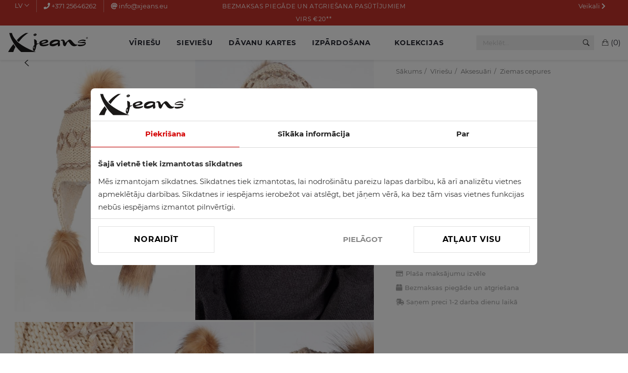

--- FILE ---
content_type: text/html; charset=UTF-8
request_url: https://www.xjeans.eu/lv/sieviesu/aksesuari/ziemas-cepures/starling/h007dfox
body_size: 18733
content:

<!DOCTYPE html>
<!--[if lt IE 7]>      <html class="no-js lt-ie9 lt-ie8 lt-ie7"> <![endif]-->
<!--[if IE 7]>         <html class="no-js lt-ie9 lt-ie8"> <![endif]-->
<!--[if IE 8]>         <html class="no-js lt-ie9"> <![endif]-->
<!--[if IE 8]>
  <style>
    #content { position: absolute; }
  </style>
<![endif]-->
<!--[if gt IE 8]><!--> <html class="no-js" lang="lv"> <!--<![endif]-->
<html lang="lv">
  <head>
    <meta charset="utf-8">
    <!--[if IE]><meta http-equiv='X-UA-Compatible' content='IE=edge,chrome=1'><![endif]-->
    <meta name="viewport" content="width=device-width, initial-scale=1, shrink-to-fit=no" />
    <meta name="description" content="Nopirkt Ziemas cepure STARLING interneta veikalā. Parametri, apraksts, foto. Reģistrētiem lietotājiem papildus atlaides.">
    <meta name="author" content="">
    <meta name="verify-paysera" content="d0b9f62235004c606d5e2792e31f87a2">
    <meta name="facebook-domain-verification" content="bbsv8x4mscv8cxw0xj6nf4j3g4pgh1" />
    <title>Ziemas cepure STARLING</title>

    <!-- Google Fonts -->
    <link href='/css/fonts-googleapis-com.css?v=1766093609' rel='stylesheet'>

    <!-- Css -->
    <link rel="stylesheet" href="/css/bootstrap.min.css" />
    <link rel="stylesheet" href="/css/font-icons.css" />
    <link rel="stylesheet" href="/css/flag-icon.min.css" />
    <link rel="stylesheet" href="/css/style.css?v=1766093609" />
    <link rel="stylesheet" href="/css/product.css?v=1766093609" />
    <link rel="stylesheet" href="/css/color.css" />
    <link rel="stylesheet" href="/css/selectize.default.css" />

    <!-- Favicons -->
    <link rel="shortcut icon" href="/images/head/favicon1.png">
    <link rel="apple-touch-icon" href="/images/head/icon.png">
    <link rel="apple-touch-icon" sizes="72x72" href="/images/head/icon_72X72.png">
    <link rel="apple-touch-icon" sizes="114x114" href="/images/head/icon_114X114.png">


    <link rel="stylesheet" href="/css/ecm.css?v=1767932461" type="text/css" />
    <link rel="stylesheet" href="/css/custom.css?v=1766093609" type="text/css" />


    <link rel="stylesheet" href="https://pro.fontawesome.com/releases/v5.10.0/css/all.css" integrity="sha384-AYmEC3Yw5cVb3ZcuHtOA93w35dYTsvhLPVnYs9eStHfGJvOvKxVfELGroGkvsg+p" crossorigin="anonymous"/>
    <link rel="stylesheet" href="/css/flickity-2.3.0.min.css">

    <link rel="alternate" href="/lv/sieviesu/aksesuari/ziemas-cepures/starling/h007dfox" hreflang="lv" />
    <link rel="alternate" href="/ru/item/H007DFOX" hreflang="ru" />
    <link rel="alternate" href="/en/women/accessories/winter-hats/starling/h007dfox" hreflang="en" />
    <link rel="canonical" href="/lv/sieviesu/aksesuari/ziemas-cepures/starling/h007dfox" />        <script type="application/ld+json">{"@context":"http://schema.org","@type":"BreadcrumbList","itemListElement":[{"@type":"ListItem","position":1,"item":{"@id":"/","name":"Sākums"}}]}</script>      <script type="application/ld+json">{"@context":"http://schema.org","@type":"Product","name":"Ziemas cepure STARLING","image":"https://xjeans-eu.b-cdn.net/lv/img/582X800/sieviesu/aksesuari/ziemas-cepures/starling/h007dfox-5.jpg","brand":"STARLING","sku":"H007DFOX","offers":{"@type":"Offer","price":"26.96","priceCurrency":"EUR","url":"/lv/sieviesu/aksesuari/ziemas-cepures/starling/h007dfox"}}</script>        
    <script>
        var pushDataLayer = false;
    </script>
  </head>

  <body>


  <!-- Preloader -->
    <div class="loader-mask"></div>
    <div class="loader"><div></div></div>

    <!-- Mobile Sidenav -->
    <header class="sidenav" id="sidenav">
      <nav class="top-bar top-bar-mobile">
        <ul class="top-bar__currency-language">
          <li class="top-bar__language">
            <a href="#" class="dropdown-selector">LV</a>
            <div class="top-bar__language-dropdown dropdown-list">
              <ul>
                    <li><a href="/ru/item/H007DFOX">RU</a></li>
                    <li><a href="/en/women/accessories/winter-hats/starling/h007dfox">EN</a></li>
                    <li><a href="/lt/moteriski/aksesuarai/ziemins-kepurs/starling/h007dfox">LT</a></li>
                    <li><a href="/ee/item/H007DFOX">EE</a></li>
                    <li><a href="/de/item/H007DFOX">DE</a></li>
                    <li><a href="/fi/item/H007DFOX">FI</a></li>
              </ul>
            </div>
          </li>

<!--          <li class="top-bar__currency">-->
<!--            <a href="#">EUR</a>-->
<!--          </li>-->
        </ul>
                </nav>
      <!-- Search -->
      <div class="sidenav__search-mobile">
        <form method="get" action="/lv/search" class="sidenav__search-mobile-form">
          <input type="search" name="text" class="sidenav__search-mobile-input" placeholder="Meklēt..." aria-label="Search input">
          <button type="submit" class="sidenav__search-mobile-submit" aria-label="Meklēt">
            <i class="ui-search"></i>
          </button>
        </form>
      </div>

      <nav>
        <ul class="sidenav__menu" role="menubar">
          <li class="">
            <a href="/lv/viriesu" class="sidenav__menu-link menu-toggle"><span>Vīriešu</span></a>
              <button class="sidenav__menu-toggle" aria-haspopup="true" aria-label="Open dropdown"><i class="ui-arrow-down"></i></button>
              <ul class="sidenav__menu-dropdown">
                <li>
                  <a href="/lv/viriesu/jaunumi" class="sidenav__menu-link menu-toggle"><span>Jaunākās preces</span></a>
                </li>
                              <li>
                  <a href="/lv/viriesu/dzinsu-bikses" class="sidenav__menu-link menu-toggle"><span>Džinsu bikses</span></a>
                </li>
                              <li>
                  <a href="/lv/viriesu/bikses" class="sidenav__menu-link menu-toggle"><span>Bikses</span></a>
                    <button class="sidenav__menu-toggle" aria-haspopup="true" aria-label="Open dropdown"><i class="ui-arrow-down"></i></button>
                    <ul class="sidenav__menu-dropdown">
                        <li>
                                                    <a href="/lv/viriesu/bikses/auduma-bikses" class="sidenav__menu-link menu-toggle"><span>Auduma bikses</span></a>
                            <button class="sidenav__menu-toggle" aria-haspopup="true" aria-label="Open dropdown"><i class="ui-arrow-down"></i></button>
                            <ul class="sidenav__menu-dropdown">
                                  <li>
                                    <a href="/lv/viriesu/bikses/auduma-bikses/klasiskas-bikses" class="sidenav__menu-link">
                                                                                  <img src="https://xjeans-eu.b-cdn.net/att/item/60X80/0/195/879.jpg" alt="Klasiskās bikses" />
                                                                              <span>Klasiskās bikses</span>
                                    </a>
                                  </li>
                                                                  <li>
                                    <a href="/lv/viriesu/bikses/auduma-bikses/uzvalka-bikses" class="sidenav__menu-link">
                                                                                  <img src="https://xjeans-eu.b-cdn.net/att/item/60X80/0/195/966.jpg" alt="Uzvalka bikses" />
                                                                              <span>Uzvalka bikses</span>
                                    </a>
                                  </li>
                                                                  <li>
                                    <a href="/lv/viriesu/bikses/auduma-bikses/lina-bikses" class="sidenav__menu-link">
                                                                                  <img src="https://xjeans-eu.b-cdn.net/att/item/60X80/0/195/874.jpg" alt="Lina bikses" />
                                                                              <span>Lina bikses</span>
                                    </a>
                                  </li>
                                                                  <li>
                                    <a href="/lv/viriesu/bikses/auduma-bikses/kargo-bikses" class="sidenav__menu-link">
                                                                                  <img src="https://xjeans-eu.b-cdn.net/att/item/60X80/0/178/525.jpg" alt="Kargo bikses" />
                                                                              <span>Kargo bikses</span>
                                    </a>
                                  </li>
                                                            </ul>
                                                </li>
                                            <li>
                                                    <a href="/lv/viriesu/bikses/sporta-bikses" class="sidenav__menu-link">
                                                                  <img src="https://xjeans-eu.b-cdn.net/att/item/60X80/0/194/582.jpg" alt="Sporta bikses"/>
                                                              <span>Sporta bikses</span>
                            </a>
                                                </li>
                                            <li>
                                                    <a href="/lv/viriesu/bikses/ziemas-bikses" class="sidenav__menu-link">
                                                                  <img src="https://xjeans-eu.b-cdn.net/att/item/60X80/0/154/239.jpg" alt="Ziemas bikses"/>
                                                              <span>Ziemas bikses</span>
                            </a>
                                                </li>
                                            <li>
                                                    <a href="/lv/viriesu/bikses/vasaras-bikses" class="sidenav__menu-link">
                                                                  <img src="https://xjeans-eu.b-cdn.net/att/item/60X80/0/135/511.jpg" alt="Vasaras bikses"/>
                                                              <span>Vasaras bikses</span>
                            </a>
                                                </li>
                                            <li>
                                                    <a href="/lv/viriesu/bikses/velveta-bikses" class="sidenav__menu-link">
                                                                  <img src="https://xjeans-eu.b-cdn.net/att/item/60X80/0/195/864.jpg" alt="Velveta bikses"/>
                                                              <span>Velveta bikses</span>
                            </a>
                                                </li>
                                        </ul>
                                </li>
                              <li>
                  <a href="/lv/viriesu/virsjakas" class="sidenav__menu-link menu-toggle"><span>Virsjakas</span></a>
                    <button class="sidenav__menu-toggle" aria-haspopup="true" aria-label="Open dropdown"><i class="ui-arrow-down"></i></button>
                    <ul class="sidenav__menu-dropdown">
                        <li>
                                                    <a href="/lv/viriesu/virsjakas/jakas" class="sidenav__menu-link">
                                                                  <img src="https://xjeans-eu.b-cdn.net/att/item/60X80/0/197/596.jpg" alt="Jakas"/>
                                                              <span>Jakas</span>
                            </a>
                                                </li>
                                            <li>
                                                    <a href="/lv/viriesu/virsjakas/vejjakas" class="sidenav__menu-link">
                                                                  <img src="https://xjeans-eu.b-cdn.net/att/item/60X80/0/188/844.jpg" alt="Vējjakas"/>
                                                              <span>Vējjakas</span>
                            </a>
                                                </li>
                                            <li>
                                                    <a href="/lv/viriesu/virsjakas/ziemas-jakas" class="sidenav__menu-link">
                                                                  <img src="https://xjeans-eu.b-cdn.net/att/item/60X80/0/195/854.jpg" alt="Ziemas jakas"/>
                                                              <span>Ziemas jakas</span>
                            </a>
                                                </li>
                                            <li>
                                                    <a href="/lv/viriesu/virsjakas/vestes" class="sidenav__menu-link">
                                                                  <img src="https://xjeans-eu.b-cdn.net/att/item/60X80/0/191/738.jpg" alt="Vestes"/>
                                                              <span>Vestes</span>
                            </a>
                                                </li>
                                            <li>
                                                    <a href="/lv/viriesu/virsjakas/dzinsu-jakas" class="sidenav__menu-link menu-toggle"><span>Džinsu jakas</span></a>
                            <button class="sidenav__menu-toggle" aria-haspopup="true" aria-label="Open dropdown"><i class="ui-arrow-down"></i></button>
                            <ul class="sidenav__menu-dropdown">
                                  <li>
                                    <a href="/lv/viriesu/virsjakas/dzinsu-jakas/dzinsu-jakas" class="sidenav__menu-link">
                                                                                  <img src="https://xjeans-eu.b-cdn.net/att/item/60X80/0/195/839.jpg" alt="Džinsu jakas" />
                                                                              <span>Džinsu jakas</span>
                                    </a>
                                  </li>
                                                                  <li>
                                    <a href="/lv/viriesu/virsjakas/dzinsu-jakas/dzinsu-jakas-ar-orderi" class="sidenav__menu-link">
                                                                                  <img src="https://xjeans-eu.b-cdn.net/att/item/60X80/0/186/307.jpg" alt="Džinsu jakas ar orderi" />
                                                                              <span>Džinsu jakas ar orderi</span>
                                    </a>
                                  </li>
                                                            </ul>
                                                </li>
                                            <li>
                                                    <a href="/lv/viriesu/virsjakas/adas-jakas" class="sidenav__menu-link menu-toggle"><span>Ādas jakas</span></a>
                            <button class="sidenav__menu-toggle" aria-haspopup="true" aria-label="Open dropdown"><i class="ui-arrow-down"></i></button>
                            <ul class="sidenav__menu-dropdown">
                                  <li>
                                    <a href="/lv/viriesu/virsjakas/adas-jakas/adas-jakas" class="sidenav__menu-link">
                                                                                  <img src="https://xjeans-eu.b-cdn.net/att/item/60X80/0/195/854.jpg" alt="Ādas jakas" />
                                                                              <span>Ādas jakas</span>
                                    </a>
                                  </li>
                                                                  <li>
                                    <a href="/lv/viriesu/virsjakas/adas-jakas/adas-jakas-ar-oderi" class="sidenav__menu-link">
                                                                                  <img src="https://xjeans-eu.b-cdn.net/att/item/60X80/0/154/174.jpg" alt="Ādas jakas ar oderi" />
                                                                              <span>Ādas jakas ar oderi</span>
                                    </a>
                                  </li>
                                                            </ul>
                                                </li>
                                            <li>
                                                    <a href="/lv/viriesu/virsjakas/lietusmeteli" class="sidenav__menu-link">
                                                                  <img src="https://xjeans-eu.b-cdn.net/att/item/60X80/0/78/301.jpg" alt="Lietusmēteļi"/>
                                                              <span>Lietusmēteļi</span>
                            </a>
                                                </li>
                                            <li>
                                                    <a href="/lv/viriesu/virsjakas/meteli" class="sidenav__menu-link">
                                                                  <img src="https://xjeans-eu.b-cdn.net/att/item/60X80/0/192/273.jpg" alt="Mēteļi"/>
                                                              <span>Mēteļi</span>
                            </a>
                                                </li>
                                        </ul>
                                </li>
                              <li>
                  <a href="/lv/viriesu/dzemperi" class="sidenav__menu-link menu-toggle"><span>Džemperi un jakas</span></a>
                    <button class="sidenav__menu-toggle" aria-haspopup="true" aria-label="Open dropdown"><i class="ui-arrow-down"></i></button>
                    <ul class="sidenav__menu-dropdown">
                        <li>
                                                    <a href="/lv/viriesu/dzemperi/dzemperi" class="sidenav__menu-link">
                                                                  <img src="https://xjeans-eu.b-cdn.net/att/item/60X80/0/195/844.jpg" alt="Džemperi"/>
                                                              <span>Džemperi</span>
                            </a>
                                                </li>
                                            <li>
                                                    <a href="/lv/viriesu/dzemperi/jakas" class="sidenav__menu-link">
                                                                  <img src="https://xjeans-eu.b-cdn.net/att/item/60X80/0/193/480.jpg" alt="Jakas"/>
                                                              <span>Jakas</span>
                            </a>
                                                </li>
                                            <li>
                                                    <a href="/lv/viriesu/dzemperi/sporta-dzemperi" class="sidenav__menu-link">
                                                                  <img src="https://xjeans-eu.b-cdn.net/att/item/60X80/0/195/626.jpg" alt="Sporta džemperi"/>
                                                              <span>Sporta džemperi</span>
                            </a>
                                                </li>
                                            <li>
                                                    <a href="/lv/viriesu/dzemperi/sporta-jakas" class="sidenav__menu-link">
                                                                  <img src="https://xjeans-eu.b-cdn.net/att/item/60X80/0/193/490.jpg" alt="Sporta jakas"/>
                                                              <span>Sporta jakas</span>
                            </a>
                                                </li>
                                            <li>
                                                    <a href="/lv/viriesu/dzemperi/bitlenes" class="sidenav__menu-link">
                                                                  <img src="https://xjeans-eu.b-cdn.net/att/item/60X80/0/191/853.jpg" alt="Bītlenes"/>
                                                              <span>Bītlenes</span>
                            </a>
                                                </li>
                                        </ul>
                                </li>
                              <li>
                  <a href="/lv/viriesu/krekli" class="sidenav__menu-link menu-toggle"><span>Krekli</span></a>
                    <button class="sidenav__menu-toggle" aria-haspopup="true" aria-label="Open dropdown"><i class="ui-arrow-down"></i></button>
                    <ul class="sidenav__menu-dropdown">
                        <li>
                                                    <a href="/lv/viriesu/krekli/klasiskie" class="sidenav__menu-link">
                                                                  <img src="https://xjeans-eu.b-cdn.net/att/item/60X80/0/195/944.jpg" alt="Klasiskie krekli"/>
                                                              <span>Klasiskie krekli</span>
                            </a>
                                                </li>
                                            <li>
                                                    <a href="/lv/viriesu/krekli/ikdienas-krekli" class="sidenav__menu-link menu-toggle"><span>Ikdienas krekli</span></a>
                            <button class="sidenav__menu-toggle" aria-haspopup="true" aria-label="Open dropdown"><i class="ui-arrow-down"></i></button>
                            <ul class="sidenav__menu-dropdown">
                                  <li>
                                    <a href="/lv/viriesu/krekli/dzinsa" class="sidenav__menu-link">
                                                                                  <img src="https://xjeans-eu.b-cdn.net/att/item/60X80/0/197/589.jpg" alt="Džinsu krekli" />
                                                                              <span>Džinsu krekli</span>
                                    </a>
                                  </li>
                                                                  <li>
                                    <a href="/lv/viriesu/krekli/lina" class="sidenav__menu-link">
                                                                                  <img src="https://xjeans-eu.b-cdn.net/att/item/60X80/0/177/885.jpg" alt="Lina krekli" />
                                                                              <span>Lina krekli</span>
                                    </a>
                                  </li>
                                                                  <li>
                                    <a href="/lv/viriesu/krekli/velveta-krekli" class="sidenav__menu-link">
                                                                                  <img src="https://xjeans-eu.b-cdn.net/att/item/60X80/0/189/989.jpg" alt="Velveta krekli" />
                                                                              <span>Velveta krekli</span>
                                    </a>
                                  </li>
                                                                  <li>
                                    <a href="/lv/viriesu/krekli/rutainie" class="sidenav__menu-link">
                                                                                  <img src="https://xjeans-eu.b-cdn.net/att/item/60X80/0/195/834.jpg" alt="Rūtaini krekli" />
                                                                              <span>Rūtaini krekli</span>
                                    </a>
                                  </li>
                                                                  <li>
                                    <a href="/lv/viriesu/krekli/virskrekli" class="sidenav__menu-link">
                                                                                  <img src="https://xjeans-eu.b-cdn.net/att/item/60X80/0/195/651.jpg" alt="Virskrekli" />
                                                                              <span>Virskrekli</span>
                                    </a>
                                  </li>
                                                            </ul>
                                                </li>
                                        </ul>
                                </li>
                              <li>
                  <a href="/lv/viriesu/apaksvela" class="sidenav__menu-link menu-toggle"><span>Apakšveļa</span></a>
                    <button class="sidenav__menu-toggle" aria-haspopup="true" aria-label="Open dropdown"><i class="ui-arrow-down"></i></button>
                    <ul class="sidenav__menu-dropdown">
                        <li>
                                                    <a href="/lv/viriesu/apaksvela/boksersorti" class="sidenav__menu-link">
                                                                  <img src="https://xjeans-eu.b-cdn.net/att/item/60X80/0/197/625.jpg" alt="Bokseršorti"/>
                                                              <span>Bokseršorti</span>
                            </a>
                                                </li>
                                            <li>
                                                    <a href="/lv/viriesu/apaksvela/apaksbikes" class="sidenav__menu-link">
                                                                  <img src="https://xjeans-eu.b-cdn.net/att/item/60X80/0/197/633.jpg" alt="Apakšbikses"/>
                                                              <span>Apakšbikses</span>
                            </a>
                                                </li>
                                            <li>
                                                    <a href="/lv/viriesu/aksesuari/termovela" class="sidenav__menu-link">
                                                                  <img src="https://xjeans-eu.b-cdn.net/att/item/60X80/0/116/525.jpg" alt="Termoveļa"/>
                                                              <span>Termoveļa</span>
                            </a>
                                                </li>
                                            <li>
                                                    <a href="/lv/viriesu/apaksvela/halati" class="sidenav__menu-link">
                                                                  <img src="https://xjeans-eu.b-cdn.net/att/item/60X80/0/140/145.jpg" alt="Halāti"/>
                                                              <span>Halāti</span>
                            </a>
                                                </li>
                                        </ul>
                                </li>
                              <li>
                  <a href="/lv/viriesu/t-krekli" class="sidenav__menu-link menu-toggle"><span>T-krekli</span></a>
                    <button class="sidenav__menu-toggle" aria-haspopup="true" aria-label="Open dropdown"><i class="ui-arrow-down"></i></button>
                    <ul class="sidenav__menu-dropdown">
                        <li>
                                                    <a href="/lv/viriesu/t-krekli/t-krekli" class="sidenav__menu-link">
                                                                  <img src="https://xjeans-eu.b-cdn.net/att/item/60X80/0/197/603.jpg" alt="T-krekli"/>
                                                              <span>T-krekli</span>
                            </a>
                                                </li>
                                            <li>
                                                    <a href="/lv/viriesu/t-krekli/polo-krekli" class="sidenav__menu-link">
                                                                  <img src="https://xjeans-eu.b-cdn.net/att/item/60X80/0/194/553.jpg" alt="Polo krekli"/>
                                                              <span>Polo krekli</span>
                            </a>
                                                </li>
                                            <li>
                                                    <a href="/lv/viriesu/t-krekli/t-krekli-bez-piedurknem" class="sidenav__menu-link">
                                                                  <img src="https://xjeans-eu.b-cdn.net/att/item/60X80/0/106/671.jpg" alt="T-krekli bez piedurknēm"/>
                                                              <span>T-krekli bez piedurknēm</span>
                            </a>
                                                </li>
                                        </ul>
                                </li>
                              <li>
                  <a href="/lv/viriesu/sorti" class="sidenav__menu-link menu-toggle"><span>Šorti</span></a>
                    <button class="sidenav__menu-toggle" aria-haspopup="true" aria-label="Open dropdown"><i class="ui-arrow-down"></i></button>
                    <ul class="sidenav__menu-dropdown">
                        <li>
                                                    <a href="/lv/viriesu/sorti/dzinsu-sorti" class="sidenav__menu-link">
                                                                  <img src="https://xjeans-eu.b-cdn.net/att/item/60X80/0/182/80.jpg" alt="Džinsu šorti"/>
                                                              <span>Džinsu šorti</span>
                            </a>
                                                </li>
                                            <li>
                                                    <a href="/lv/viriesu/sorti/auduma-sorti" class="sidenav__menu-link">
                                                                  <img src="https://xjeans-eu.b-cdn.net/att/item/60X80/0/177/857.jpg" alt="Auduma šorti"/>
                                                              <span>Auduma šorti</span>
                            </a>
                                                </li>
                                            <li>
                                                    <a href="/lv/viriesu/sorti/sporta-sorti" class="sidenav__menu-link">
                                                                  <img src="https://xjeans-eu.b-cdn.net/att/item/60X80/0/173/249.jpg" alt="Sporta šorti"/>
                                                              <span>Sporta šorti</span>
                            </a>
                                                </li>
                                            <li>
                                                    <a href="/lv/viriesu/sorti/peldsorti" class="sidenav__menu-link">
                                                                  <img src="https://xjeans-eu.b-cdn.net/att/item/60X80/0/131/73.jpg" alt="Peldšorti"/>
                                                              <span>Peldšorti</span>
                            </a>
                                                </li>
                                        </ul>
                                </li>
                              <li>
                  <a href="/lv/viriesu/zaketes-un-uzvalki" class="sidenav__menu-link menu-toggle"><span>Žaketes un Uzvalki</span></a>
                    <button class="sidenav__menu-toggle" aria-haspopup="true" aria-label="Open dropdown"><i class="ui-arrow-down"></i></button>
                    <ul class="sidenav__menu-dropdown">
                        <li>
                                                    <a href="/lv/viriesu/zaketes-un-uzvalki/uzvalki" class="sidenav__menu-link">
                                                                  <img src="https://xjeans-eu.b-cdn.net/att/item/60X80/0/196/117.jpg" alt="Uzvalki"/>
                                                              <span>Uzvalki</span>
                            </a>
                                                </li>
                                            <li>
                                                    <a href="/lv/viriesu/zaketes-un-uzvalki/zaketes" class="sidenav__menu-link">
                                                                  <img src="https://xjeans-eu.b-cdn.net/att/item/60X80/0/196/117.jpg" alt="Žaketes"/>
                                                              <span>Žaketes</span>
                            </a>
                                                </li>
                                            <li>
                                                    <a href="/lv/viriesu/zaketes-un-uzvalki/uzvalka-vestes" class="sidenav__menu-link">
                                                                  <img src="https://xjeans-eu.b-cdn.net/att/item/60X80/0/196/122.jpg" alt="Uzvalka vestes"/>
                                                              <span>Uzvalka vestes</span>
                            </a>
                                                </li>
                                            <li>
                                                    <a href="/lv/viriesu/zaketes-un-uzvalki/uzvalka-bikses" class="sidenav__menu-link">
                                                                  <img src="https://xjeans-eu.b-cdn.net/att/item/60X80/0/195/966.jpg" alt="Uzvalka bikses"/>
                                                              <span>Uzvalka bikses</span>
                            </a>
                                                </li>
                                        </ul>
                                </li>
                              <li>
                  <a href="/lv/viriesu/somas-un-koferi" class="sidenav__menu-link menu-toggle"><span>Somas un Koferi</span></a>
                    <button class="sidenav__menu-toggle" aria-haspopup="true" aria-label="Open dropdown"><i class="ui-arrow-down"></i></button>
                    <ul class="sidenav__menu-dropdown">
                        <li>
                                                    <a href="/lv/viriesu/somas/mugursomas" class="sidenav__menu-link">
                                                                  <img src="https://xjeans-eu.b-cdn.net/att/item/60X80/0/196/437.jpg" alt="Mugursomas"/>
                                                              <span>Mugursomas</span>
                            </a>
                                                </li>
                                            <li>
                                                    <a href="/lv/viriesu/somas/plecu-somas" class="sidenav__menu-link">
                                                                  <img src="https://xjeans-eu.b-cdn.net/att/item/60X80/0/171/822.jpg" alt="Plecu somas"/>
                                                              <span>Plecu somas</span>
                            </a>
                                                </li>
                                            <li>
                                                    <a href="/lv/viriesu/somas/jostas-somas" class="sidenav__menu-link">
                                                                  <img src="https://xjeans-eu.b-cdn.net/att/item/60X80/0/162/320.jpg" alt="Jostas somas"/>
                                                              <span>Jostas somas</span>
                            </a>
                                                </li>
                                            <li>
                                                    <a href="/lv/viriesu/somas/rokas-somas" class="sidenav__menu-link">
                                                                  <img src="https://xjeans-eu.b-cdn.net/att/item/60X80/0/187/933.jpg" alt="Rokas somas"/>
                                                              <span>Rokas somas</span>
                            </a>
                                                </li>
                                            <li>
                                                    <a href="/lv/viriesu/somas/celojumu-koferi" class="sidenav__menu-link">
                                                                  <img src="https://xjeans-eu.b-cdn.net/att/item/60X80/0/196/450.jpg" alt="Ceļojumu koferi"/>
                                                              <span>Ceļojumu koferi</span>
                            </a>
                                                </li>
                                            <li>
                                                    <a href="/lv/viriesu/somas-un-koferi/datorsomas" class="sidenav__menu-link">
                                                                  <img src="https://xjeans-eu.b-cdn.net/att/item/60X80/0/196/845.jpg" alt="Datorsomas"/>
                                                              <span>Datorsomas</span>
                            </a>
                                                </li>
                                            <li>
                                                    <a href="/lv/viriesu/somas-un-koferi/portfeli" class="sidenav__menu-link">
                                                                  <img src="https://xjeans-eu.b-cdn.net/att/item/60X80/0/177/712.jpg" alt="Portfeļi"/>
                                                              <span>Portfeļi</span>
                            </a>
                                                </li>
                                        </ul>
                                </li>
                              <li>
                  <a href="/lv/viriesu/apavi" class="sidenav__menu-link menu-toggle"><span>Apavi</span></a>
                </li>
                              <li>
                  <a href="/lv/viriesu/aksesuari" class="sidenav__menu-link menu-toggle"><span>Aksesuāri</span></a>
                    <button class="sidenav__menu-toggle" aria-haspopup="true" aria-label="Open dropdown"><i class="ui-arrow-down"></i></button>
                    <ul class="sidenav__menu-dropdown">
                        <li>
                                                    <a href="/lv/viriesu/aksesuari/jostas" class="sidenav__menu-link menu-toggle"><span>Jostas</span></a>
                            <button class="sidenav__menu-toggle" aria-haspopup="true" aria-label="Open dropdown"><i class="ui-arrow-down"></i></button>
                            <ul class="sidenav__menu-dropdown">
                                  <li>
                                    <a href="/lv/viriesu/aksesuari/jostas/adas-jostas" class="sidenav__menu-link">
                                                                                  <img src="https://xjeans-eu.b-cdn.net/att/item/60X80/0/192/651.jpg" alt="Ādas jostas" />
                                                                              <span>Ādas jostas</span>
                                    </a>
                                  </li>
                                                                  <li>
                                    <a href="/lv/viriesu/aksesuari/jostas/auduma-jostas" class="sidenav__menu-link">
                                                                                  <img src="https://xjeans-eu.b-cdn.net/att/item/60X80/0/192/600.jpg" alt="Auduma jostas" />
                                                                              <span>Auduma jostas</span>
                                    </a>
                                  </li>
                                                            </ul>
                                                </li>
                                            <li>
                                                    <a href="/lv/viriesu/aksesuari/zekes" class="sidenav__menu-link">
                                                                  <img src="https://xjeans-eu.b-cdn.net/att/item/60X80/0/196/614.jpg" alt="Zeķes"/>
                                                              <span>Zeķes</span>
                            </a>
                                                </li>
                                            <li>
                                                    <a href="/lv/viriesu/aksesuari/biksturi" class="sidenav__menu-link">
                                                                  <img src="https://xjeans-eu.b-cdn.net/att/item/60X80/0/162/841.jpg" alt="Bikšturi"/>
                                                              <span>Bikšturi</span>
                            </a>
                                                </li>
                                            <li>
                                                    <a href="/lv/viriesu/aksesuari/taurini" class="sidenav__menu-link">
                                                                  <img src="https://xjeans-eu.b-cdn.net/att/item/60X80/0/177/347.jpg" alt="Tauriņi"/>
                                                              <span>Tauriņi</span>
                            </a>
                                                </li>
                                            <li>
                                                    <a href="/lv/viriesu/aksesuari/kaklasaites" class="sidenav__menu-link">
                                                                  <img src="https://xjeans-eu.b-cdn.net/att/item/60X80/0/177/481.jpg" alt="Kaklasaites"/>
                                                              <span>Kaklasaites</span>
                            </a>
                                                </li>
                                            <li>
                                                    <a href="/lv/viriesu/aksesuari/saulesbrilles" class="sidenav__menu-link">
                                                                  <img src="https://xjeans-eu.b-cdn.net/att/item/60X80/0/169/20.jpg" alt="Saulesbrilles"/>
                                                              <span>Saulesbrilles</span>
                            </a>
                                                </li>
                                            <li>
                                                    <a href="/lv/viriesu/aksesuari/maki" class="sidenav__menu-link">
                                                                  <img src="https://xjeans-eu.b-cdn.net/att/item/60X80/0/196/499.jpg" alt="Maki"/>
                                                              <span>Maki</span>
                            </a>
                                                </li>
                                            <li>
                                                    <a href="/lv/viriesu/aksesuari/salles" class="sidenav__menu-link">
                                                                  <img src="https://xjeans-eu.b-cdn.net/att/item/60X80/0/186/389.jpg" alt="Šalles"/>
                                                              <span>Šalles</span>
                            </a>
                                                </li>
                                            <li>
                                                    <a href="/lv/viriesu/aksesuari/cimdi" class="sidenav__menu-link">
                                                                  <img src="https://xjeans-eu.b-cdn.net/att/item/60X80/0/164/18.jpg" alt="Cimdi"/>
                                                              <span>Cimdi</span>
                            </a>
                                                </li>
                                            <li>
                                                    <a href="/lv/viriesu/aksesuari/ziemas-cepures" class="sidenav__menu-link">
                                                                  <img src="https://xjeans-eu.b-cdn.net/att/item/60X80/0/192/690.jpg" alt="Ziemas cepures"/>
                                                              <span>Ziemas cepures</span>
                            </a>
                                                </li>
                                            <li>
                                                    <a href="/lv/viriesu/aksesuari/vasaras-cepures" class="sidenav__menu-link">
                                                                  <img src="https://xjeans-eu.b-cdn.net/att/item/60X80/0/182/706.jpg" alt="Vasaras cepures"/>
                                                              <span>Vasaras cepures</span>
                            </a>
                                                </li>
                                            <li>
                                                    <a href="/lv/viriesu/aksesuari/dvieli" class="sidenav__menu-link">
                                                                  <img src="https://xjeans-eu.b-cdn.net/att/item/60X80/0/90/157.jpg" alt="Dvieļi"/>
                                                              <span>Dvieļi</span>
                            </a>
                                                </li>
                                        </ul>
                                </li>
                            </ul>
                      </li>
          <li class="">
            <a href="/lv/sieviesu" class="sidenav__menu-link menu-toggle"><span>Sieviešu</span></a>
              <button class="sidenav__menu-toggle" aria-haspopup="true" aria-label="Open dropdown"><i class="ui-arrow-down"></i></button>
              <ul class="sidenav__menu-dropdown">
                <li>
                  <a href="/lv/sieviesu/jaunumi" class="sidenav__menu-link menu-toggle"><span>Jaunākās preces</span></a>
                </li>
                              <li>
                  <a href="/lv/sieviesu/aksesuari" class="sidenav__menu-link menu-toggle"><span>Aksesuāri</span></a>
                    <button class="sidenav__menu-toggle" aria-haspopup="true" aria-label="Open dropdown"><i class="ui-arrow-down"></i></button>
                    <ul class="sidenav__menu-dropdown">
                        <li>
                                                    <a href="/lv/sieviesu/aksesuari/jostas" class="sidenav__menu-link">
                                                                  <img src="https://xjeans-eu.b-cdn.net/att/item/60X80/0/192/607.jpg" alt="Jostas"/>
                                                              <span>Jostas</span>
                            </a>
                                                </li>
                                            <li>
                                                    <a href="/lv/sieviesu/aksesuari/zekes" class="sidenav__menu-link">
                                                                  <img src="https://xjeans-eu.b-cdn.net/att/item/60X80/0/194/536.jpg" alt="Zeķes"/>
                                                              <span>Zeķes</span>
                            </a>
                                                </li>
                                            <li>
                                                    <a href="/lv/sieviesu/aksesuari/apaksvela" class="sidenav__menu-link">
                                                                  <img src="https://xjeans-eu.b-cdn.net/att/item/60X80/0/35/549.jpg" alt="Apakšveļa"/>
                                                              <span>Apakšveļa</span>
                            </a>
                                                </li>
                                            <li>
                                                    <a href="/lv/sieviesu/aksesuari/salles" class="sidenav__menu-link">
                                                                  <img src="https://xjeans-eu.b-cdn.net/att/item/60X80/0/144/696.jpg" alt="Šalles"/>
                                                              <span>Šalles</span>
                            </a>
                                                </li>
                                            <li>
                                                    <a href="/lv/sieviesu/aksesuari/cimdi" class="sidenav__menu-link">
                                                                  <img src="https://xjeans-eu.b-cdn.net/att/item/60X80/0/196/428.jpg" alt="Cimdi"/>
                                                              <span>Cimdi</span>
                            </a>
                                                </li>
                                            <li>
                                                    <a href="/lv/sieviesu/aksesuari/ziemas-cepures" class="sidenav__menu-link">
                                                                  <img src="https://xjeans-eu.b-cdn.net/att/item/60X80/0/193/520.jpg" alt="Ziemas cepures"/>
                                                              <span>Ziemas cepures</span>
                            </a>
                                                </li>
                                            <li>
                                                    <a href="/lv/sieviesu/aksesuari/vasaras-cepures" class="sidenav__menu-link">
                                                                  <img src="https://xjeans-eu.b-cdn.net/att/item/60X80/0/176/53.jpg" alt="Vasaras cepures"/>
                                                              <span>Vasaras cepures</span>
                            </a>
                                                </li>
                                            <li>
                                                    <a href="/lv/sieviesu/aksesuari/dvieli" class="sidenav__menu-link">
                                                                  <img src="https://xjeans-eu.b-cdn.net/att/item/60X80/0/90/157.jpg" alt="Dvieļi"/>
                                                              <span>Dvieļi</span>
                            </a>
                                                </li>
                                            <li>
                                                    <a href="/lv/sieviesu/aksesuari/maki" class="sidenav__menu-link">
                                                                  <img src="https://xjeans-eu.b-cdn.net/att/item/60X80/0/171/914.jpg" alt="Maki"/>
                                                              <span>Maki</span>
                            </a>
                                                </li>
                                            <li>
                                                    <a href="/lv/sieviesu/aksesuari/saulesbrilles" class="sidenav__menu-link">
                                                                  <img src="https://xjeans-eu.b-cdn.net/att/item/60X80/0/169/133.jpg" alt="Saulesbrilles"/>
                                                              <span>Saulesbrilles</span>
                            </a>
                                                </li>
                                        </ul>
                                </li>
                              <li>
                  <a href="/lv/sieviesu/bikses" class="sidenav__menu-link menu-toggle"><span>Bikses</span></a>
                    <button class="sidenav__menu-toggle" aria-haspopup="true" aria-label="Open dropdown"><i class="ui-arrow-down"></i></button>
                    <ul class="sidenav__menu-dropdown">
                        <li>
                                                    <a href="/lv/sieviesu/bikses/dzinsu-bikses" class="sidenav__menu-link">
                                                                  <img src="https://xjeans-eu.b-cdn.net/att/item/60X80/0/197/610.jpg" alt="Džinsu bikses"/>
                                                              <span>Džinsu bikses</span>
                            </a>
                                                </li>
                                            <li>
                                                    <a href="/lv/sieviesu/bikses/auduma-bikses" class="sidenav__menu-link">
                                                                  <img src="https://xjeans-eu.b-cdn.net/att/item/60X80/0/196/401.jpg" alt="Auduma bikses"/>
                                                              <span>Auduma bikses</span>
                            </a>
                                                </li>
                                            <li>
                                                    <a href="/lv/sieviesu/bikses/sporta-bikses" class="sidenav__menu-link">
                                                                  <img src="https://xjeans-eu.b-cdn.net/att/item/60X80/0/189/500.jpg" alt="Sporta bikses"/>
                                                              <span>Sporta bikses</span>
                            </a>
                                                </li>
                                            <li>
                                                    <a href="/lv/sieviesu/bikses/vasaras-bikses" class="sidenav__menu-link">
                                                                  <img src="https://xjeans-eu.b-cdn.net/att/item/60X80/0/133/857.jpg" alt="Vasaras bikses"/>
                                                              <span>Vasaras bikses</span>
                            </a>
                                                </li>
                                            <li>
                                                    <a href="/lv/sieviesu/bikses/legingi" class="sidenav__menu-link">
                                                                  <img src="https://xjeans-eu.b-cdn.net/att/item/60X80/0/76/838.jpg" alt="Legingi"/>
                                                              <span>Legingi</span>
                            </a>
                                                </li>
                                            <li>
                                                    <a href="/lv/sieviesu/bikses/kombinezoni" class="sidenav__menu-link">
                                                                  <img src="https://xjeans-eu.b-cdn.net/att/item/60X80/0/34/263.jpg" alt="Kombinezoni"/>
                                                              <span>Kombinezoni</span>
                            </a>
                                                </li>
                                        </ul>
                                </li>
                              <li>
                  <a href="/lv/sieviesu/virsjakas" class="sidenav__menu-link menu-toggle"><span>Virsjakas</span></a>
                    <button class="sidenav__menu-toggle" aria-haspopup="true" aria-label="Open dropdown"><i class="ui-arrow-down"></i></button>
                    <ul class="sidenav__menu-dropdown">
                        <li>
                                                    <a href="/lv/sieviesu/virsjakas/jakas" class="sidenav__menu-link">
                                                                  <img src="https://xjeans-eu.b-cdn.net/att/item/60X80/0/197/618.jpg" alt="Jakas"/>
                                                              <span>Jakas</span>
                            </a>
                                                </li>
                                            <li>
                                                    <a href="/lv/sieviesu/virsjakas/ziemas-jakas" class="sidenav__menu-link">
                                                                  <img src="https://xjeans-eu.b-cdn.net/att/item/60X80/0/196/667.jpg" alt="Ziemas jakas"/>
                                                              <span>Ziemas jakas</span>
                            </a>
                                                </li>
                                            <li>
                                                    <a href="/lv/sieviesu/virsjakas/vestes" class="sidenav__menu-link">
                                                                  <img src="https://xjeans-eu.b-cdn.net/att/item/60X80/0/196/677.jpg" alt="Vestes"/>
                                                              <span>Vestes</span>
                            </a>
                                                </li>
                                            <li>
                                                    <a href="/lv/sieviesu/virsjakas/dzinsu-jakas" class="sidenav__menu-link">
                                                                  <img src="https://xjeans-eu.b-cdn.net/att/item/60X80/0/196/391.jpg" alt="Džinsu jakas"/>
                                                              <span>Džinsu jakas</span>
                            </a>
                                                </li>
                                            <li>
                                                    <a href="/lv/sieviesu/virsjakas/dzinsu-jakas-ar-oderi" class="sidenav__menu-link">
                                                                  <img src="https://xjeans-eu.b-cdn.net/att/item/60X80/0/186/91.jpg" alt="Džinsu jakas ar oderi"/>
                                                              <span>Džinsu jakas ar oderi</span>
                            </a>
                                                </li>
                                            <li>
                                                    <a href="/lv/sieviesu/virsjakas/adas-jakas" class="sidenav__menu-link">
                                                                  <img src="https://xjeans-eu.b-cdn.net/att/item/60X80/0/191/453.jpg" alt="Ādas jakas"/>
                                                              <span>Ādas jakas</span>
                            </a>
                                                </li>
                                            <li>
                                                    <a href="/lv/sieviesu/virsjakas/meteli" class="sidenav__menu-link">
                                                                  <img src="https://xjeans-eu.b-cdn.net/att/item/60X80/0/196/411.jpg" alt="Mēteļi"/>
                                                              <span>Mēteļi</span>
                            </a>
                                                </li>
                                            <li>
                                                    <a href="/lv/sieviesu/virsjakas/lietusmeteli" class="sidenav__menu-link">
                                                                  <img src="https://xjeans-eu.b-cdn.net/att/item/60X80/0/183/489.jpg" alt="Lietusmēteļi"/>
                                                              <span>Lietusmēteļi</span>
                            </a>
                                                </li>
                                        </ul>
                                </li>
                              <li>
                  <a href="/lv/sieviesu/dzemperi" class="sidenav__menu-link menu-toggle"><span>Džemperi Jakas</span></a>
                    <button class="sidenav__menu-toggle" aria-haspopup="true" aria-label="Open dropdown"><i class="ui-arrow-down"></i></button>
                    <ul class="sidenav__menu-dropdown">
                        <li>
                                                    <a href="/lv/sieviesu/dzemperi/dzemperi" class="sidenav__menu-link">
                                                                  <img src="https://xjeans-eu.b-cdn.net/att/item/60X80/0/196/416.jpg" alt="Džemperi"/>
                                                              <span>Džemperi</span>
                            </a>
                                                </li>
                                            <li>
                                                    <a href="/lv/sieviesu/dzemperi/vestes" class="sidenav__menu-link">
                                                                  <img src="https://xjeans-eu.b-cdn.net/att/item/60X80/0/184/419.jpg" alt="Vestes"/>
                                                              <span>Vestes</span>
                            </a>
                                                </li>
                                            <li>
                                                    <a href="/lv/sieviesu/dzemperi/jakas" class="sidenav__menu-link">
                                                                  <img src="https://xjeans-eu.b-cdn.net/att/item/60X80/0/191/359.jpg" alt="Jakas"/>
                                                              <span>Jakas</span>
                            </a>
                                                </li>
                                            <li>
                                                    <a href="/lv/sieviesu/dzemperi/sporta-dzemperi" class="sidenav__menu-link">
                                                                  <img src="https://xjeans-eu.b-cdn.net/att/item/60X80/0/192/587.jpg" alt="Sporta džemperi"/>
                                                              <span>Sporta džemperi</span>
                            </a>
                                                </li>
                                            <li>
                                                    <a href="/lv/sieviesu/dzemperi/sporta-jakas" class="sidenav__menu-link">
                                                                  <img src="https://xjeans-eu.b-cdn.net/att/item/60X80/0/191/516.jpg" alt="Sporta jakas"/>
                                                              <span>Sporta jakas</span>
                            </a>
                                                </li>
                                            <li>
                                                    <a href="/lv/sieviesu/dzemperi/bitlene" class="sidenav__menu-link">
                                                                  <img src="https://xjeans-eu.b-cdn.net/att/item/60X80/0/191/584.jpg" alt="Bītlene"/>
                                                              <span>Bītlene</span>
                            </a>
                                                </li>
                                        </ul>
                                </li>
                              <li>
                  <a href="/lv/sieviesu/krekli-bluzes" class="sidenav__menu-link menu-toggle"><span>Krekli Blūzes</span></a>
                    <button class="sidenav__menu-toggle" aria-haspopup="true" aria-label="Open dropdown"><i class="ui-arrow-down"></i></button>
                    <ul class="sidenav__menu-dropdown">
                        <li>
                                                    <a href="/lv/sieviesu/krekli-bluzes/garas-piedurknes" class="sidenav__menu-link">
                                                                  <img src="https://xjeans-eu.b-cdn.net/att/item/60X80/0/194/512.jpg" alt="Krekli ar garām piedurknēm"/>
                                                              <span>Krekli ar garām piedurknēm</span>
                            </a>
                                                </li>
                                            <li>
                                                    <a href="/lv/sieviesu/krekli-bluzes/isas-piedurknes" class="sidenav__menu-link">
                                                                  <img src="https://xjeans-eu.b-cdn.net/att/item/60X80/0/131/500.jpg" alt="Krekli ar īsām piedurknēm"/>
                                                              <span>Krekli ar īsām piedurknēm</span>
                            </a>
                                                </li>
                                            <li>
                                                    <a href="/lv/sieviesu/krekli-bluzes/dzinsa-krekli" class="sidenav__menu-link">
                                                                  <img src="https://xjeans-eu.b-cdn.net/att/item/60X80/0/191/440.jpg" alt="Džinsa krekli"/>
                                                              <span>Džinsa krekli</span>
                            </a>
                                                </li>
                                            <li>
                                                    <a href="/lv/sieviesu/krekli-bluzes/bluzes" class="sidenav__menu-link">
                                                                  <img src="https://xjeans-eu.b-cdn.net/att/item/60X80/0/184/394.jpg" alt="Blūzes"/>
                                                              <span>Blūzes</span>
                            </a>
                                                </li>
                                            <li>
                                                    <a href="/lv/sieviesu/krekli-bluzes/lina-krekli" class="sidenav__menu-link">
                                                                  <img src="https://xjeans-eu.b-cdn.net/att/item/60X80/0/176/725.jpg" alt="Lina Krekli"/>
                                                              <span>Lina Krekli</span>
                            </a>
                                                </li>
                                        </ul>
                                </li>
                              <li>
                  <a href="/lv/sieviesu/t-krekli" class="sidenav__menu-link menu-toggle"><span>T-krekli</span></a>
                    <button class="sidenav__menu-toggle" aria-haspopup="true" aria-label="Open dropdown"><i class="ui-arrow-down"></i></button>
                    <ul class="sidenav__menu-dropdown">
                        <li>
                                                    <a href="/lv/sieviesu/t-krekli/topi" class="sidenav__menu-link">
                                                                  <img src="https://xjeans-eu.b-cdn.net/att/item/60X80/0/191/502.jpg" alt="Topi"/>
                                                              <span>Topi</span>
                            </a>
                                                </li>
                                            <li>
                                                    <a href="/lv/sieviesu/t-krekli/t-krekli" class="sidenav__menu-link">
                                                                  <img src="https://xjeans-eu.b-cdn.net/att/item/60X80/0/194/694.jpg" alt="T-krekli"/>
                                                              <span>T-krekli</span>
                            </a>
                                                </li>
                                            <li>
                                                    <a href="/lv/sieviesu/t-krekli/garie-t-krekli" class="sidenav__menu-link">
                                                                  <img src="https://xjeans-eu.b-cdn.net/att/item/60X80/0/194/528.jpg" alt="T-krekli ar garām rokām"/>
                                                              <span>T-krekli ar garām rokām</span>
                            </a>
                                                </li>
                                        </ul>
                                </li>
                              <li>
                  <a href="/lv/sieviesu/kleitas" class="sidenav__menu-link menu-toggle"><span>Kleitas</span></a>
                    <button class="sidenav__menu-toggle" aria-haspopup="true" aria-label="Open dropdown"><i class="ui-arrow-down"></i></button>
                    <ul class="sidenav__menu-dropdown">
                        <li>
                                                    <a href="/lv/sieviesu/kleitas/dzinsu-kleitas" class="sidenav__menu-link">
                                                                  <img src="https://xjeans-eu.b-cdn.net/att/item/60X80/0/176/232.jpg" alt="Džinsu kleitas"/>
                                                              <span>Džinsu kleitas</span>
                            </a>
                                                </li>
                                            <li>
                                                    <a href="/lv/sieviesu/kleitas/kleitas" class="sidenav__menu-link">
                                                                  <img src="https://xjeans-eu.b-cdn.net/att/item/60X80/0/191/554.jpg" alt="Kleitas"/>
                                                              <span>Kleitas</span>
                            </a>
                                                </li>
                                            <li>
                                                    <a href="/lv/sieviesu/kleitas/aditas-kleitas" class="sidenav__menu-link">
                                                                  <img src="https://xjeans-eu.b-cdn.net/att/item/60X80/0/194/671.jpg" alt="Adītas kleitas"/>
                                                              <span>Adītas kleitas</span>
                            </a>
                                                </li>
                                        </ul>
                                </li>
                              <li>
                  <a href="/lv/sieviesu/svarki" class="sidenav__menu-link menu-toggle"><span>Svārki</span></a>
                    <button class="sidenav__menu-toggle" aria-haspopup="true" aria-label="Open dropdown"><i class="ui-arrow-down"></i></button>
                    <ul class="sidenav__menu-dropdown">
                        <li>
                                                    <a href="/lv/sieviesu/svarki/dzinsu-svarki" class="sidenav__menu-link">
                                                                  <img src="https://xjeans-eu.b-cdn.net/att/item/60X80/0/196/386.jpg" alt="Džinsu svārki"/>
                                                              <span>Džinsu svārki</span>
                            </a>
                                                </li>
                                            <li>
                                                    <a href="/lv/sieviesu/svarki/svarki" class="sidenav__menu-link">
                                                                  <img src="https://xjeans-eu.b-cdn.net/att/item/60X80/0/175/460.jpg" alt="Svārki"/>
                                                              <span>Svārki</span>
                            </a>
                                                </li>
                                        </ul>
                                </li>
                              <li>
                  <a href="/lv/sieviesu/sorti" class="sidenav__menu-link menu-toggle"><span>Šorti</span></a>
                    <button class="sidenav__menu-toggle" aria-haspopup="true" aria-label="Open dropdown"><i class="ui-arrow-down"></i></button>
                    <ul class="sidenav__menu-dropdown">
                        <li>
                                                    <a href="/lv/sieviesu/sorti/dzinsu-sorti" class="sidenav__menu-link">
                                                                  <img src="https://xjeans-eu.b-cdn.net/att/item/60X80/0/181/278.jpg" alt="Džinsu šorti"/>
                                                              <span>Džinsu šorti</span>
                            </a>
                                                </li>
                                            <li>
                                                    <a href="/lv/sieviesu/sorti/auduma-sorti" class="sidenav__menu-link">
                                                                  <img src="https://xjeans-eu.b-cdn.net/att/item/60X80/0/132/414.jpg" alt="Auduma šorti"/>
                                                              <span>Auduma šorti</span>
                            </a>
                                                </li>
                                        </ul>
                                </li>
                              <li>
                  <a href="/lv/sieviesu/somas" class="sidenav__menu-link menu-toggle"><span>Somas un Koferi</span></a>
                    <button class="sidenav__menu-toggle" aria-haspopup="true" aria-label="Open dropdown"><i class="ui-arrow-down"></i></button>
                    <ul class="sidenav__menu-dropdown">
                        <li>
                                                    <a href="/lv/sieviesu/somas/mugursomas" class="sidenav__menu-link">
                                                                  <img src="https://xjeans-eu.b-cdn.net/att/item/60X80/0/187/927.jpg" alt="Mugursomas"/>
                                                              <span>Mugursomas</span>
                            </a>
                                                </li>
                                            <li>
                                                    <a href="/lv/sieviesu/somas/rokas-somas" class="sidenav__menu-link">
                                                                  <img src="https://xjeans-eu.b-cdn.net/att/item/60X80/0/196/850.jpg" alt="Rokas somas"/>
                                                              <span>Rokas somas</span>
                            </a>
                                                </li>
                                            <li>
                                                    <a href="/lv/sieviesu/somas/celojumu-koferi" class="sidenav__menu-link">
                                                                  <img src="https://xjeans-eu.b-cdn.net/att/item/60X80/0/196/450.jpg" alt="Ceļojumu koferi"/>
                                                              <span>Ceļojumu koferi</span>
                            </a>
                                                </li>
                                            <li>
                                                    <a href="/lv/sieviesu/somas/plecu-somas" class="sidenav__menu-link">
                                                                  <img src="https://xjeans-eu.b-cdn.net/att/item/60X80/0/196/876.jpg" alt="Plecu somas"/>
                                                              <span>Plecu somas</span>
                            </a>
                                                </li>
                                            <li>
                                                    <a href="/lv/sieviesu/somas/datorsomas" class="sidenav__menu-link">
                                                                  <img src="https://xjeans-eu.b-cdn.net/att/item/60X80/0/196/845.jpg" alt="Datorsomas"/>
                                                              <span>Datorsomas</span>
                            </a>
                                                </li>
                                            <li>
                                                    <a href="/lv/sieviesu/somas/jostas-somas" class="sidenav__menu-link">
                                                                  <img src="https://xjeans-eu.b-cdn.net/att/item/60X80/0/47/440.jpg" alt="Jostas somas"/>
                                                              <span>Jostas somas</span>
                            </a>
                                                </li>
                                        </ul>
                                </li>
                              <li>
                  <a href="/lv/sieviesu/apavi" class="sidenav__menu-link menu-toggle"><span>Apavi</span></a>
                </li>
                              <li>
                  <a href="/lv/sieviesu/zaketes" class="sidenav__menu-link menu-toggle"><span>Žaketes</span></a>
                </li>
                            </ul>
                      </li>
          <li class="">
            <a href="/lv/davanu-kartes" class="sidenav__menu-link menu-toggle"><span>Dāvanu kartes</span></a>
          </li>
          <li>
            <a href="/lv/info/outlet" class="sidenav__menu-link menu-toggle"><span>Izpārdošana</span></a>
              <button class="sidenav__menu-toggle" aria-haspopup="true" aria-label="Open dropdown"><i class="ui-arrow-down"></i></button>
              <ul class="sidenav__menu-dropdown">
                  <li>
                    <a href="/lv/outlet/VIRIESU" class="sidenav__menu-link"><span>Vīriešu</span></a>
                  </li>
                  <li>
                    <a href="/lv/outlet/SIEVIESU" class="sidenav__menu-link"><span>Sieviešu</span></a>
                  </li>
                  <li>
                    <a href="/lv/outlet/DAVANU-KARTES" class="sidenav__menu-link"><span>Dāvanu kartes</span></a>
                  </li>
              </ul>
          </li>

                      <li>
              <a href="/lv/kolekcijas" class="sidenav__menu-link menu-toggle"><span>Kolekcijas</span></a>
              <button class="sidenav__menu-toggle" aria-haspopup="true" aria-label="Open dropdown"><i class="ui-arrow-down"></i></button>
              <ul class="sidenav__menu-dropdown">
                <li>
                  <a href="/lv/collections/BLACK-WHITE" class="sidenav__menu-link"><span>Black & White</span></a>
                </li>
                <li>
                  <a href="/lv/collections/SUMMER-SET" class="sidenav__menu-link"><span>Vasaras kolekcija</span></a>
                </li>
                <li>
                  <a href="/lv/collections/WINTER-SET" class="sidenav__menu-link"><span>Ziemas kolekcija</span></a>
                </li>
                <li>
                  <a href="/lv/collections/LTB" class="sidenav__menu-link"><span>LTB kolekcija </span></a>
                </li>
                <li>
                  <a href="/lv/collections/CAT" class="sidenav__menu-link"><span>Ceļojumam</span></a>
                </li>
              </ul>
            </li>
          
        </ul>
      </nav>
    </header> <!-- end mobile sidenav -->

    <main class="main oh" id="main">

      <!-- Navigation -->
      <header class="nav">
        <div class="nav__holder cookie-top-110 nav--sticky">
            <!-- Top Bar -->
            <div class="top-bar d-none d-lg-flex">
              <div class="container-fluid relative">
                <div class="d-none d-lg-flex">
                  <!-- Language / Contact -->
                  <div class="col-lg-4 d-lg-flex">
                    <ul class="top-bar__currency-language">
                      <li class="top-bar__language">
                        <a href="#">LV</a>
                        <i class="ui-arrow-down"></i>
                        <div class="top-bar__language-dropdown">
                          <ul>
                                              <li><a href="/ru/item/H007DFOX">RU</a></li>
                                              <li><a href="/en/women/accessories/winter-hats/starling/h007dfox">EN</a></li>
                                              <li><a href="/lt/moteriski/aksesuarai/ziemins-kepurs/starling/h007dfox">LT</a></li>
                                              <li><a href="/ee/item/H007DFOX">EE</a></li>
                                              <li><a href="/de/item/H007DFOX">DE</a></li>
                                              <li><a href="/fi/item/H007DFOX">FI</a></li>
                                </ul>
                        </div>
                      </li>
                    </ul>
                    <div class="contact-bar">
                      <ul>
                        <li>
                          <a href="tel://+37125646262">
                            <i class="fas fa-phone"></i>
                            +371 25646262
                          </a>
                        </li>
                        <li>
                          <a href="mailto://info@xjeans.eu">
                            <i class="fas fa-at"></i>
                            info@xjeans.eu
                          </a>
                        </li>
                      </ul>
                    </div>
                  </div>
                  <!-- Promo -->
                  <div class="col-lg-4">
                    <div about="/global/top-title" xmlns:b2b="/">
                              <p class="top-bar__promo text-center" property="b2b:title">Bezmaksas piegāde un Atgriešana pasūtījumiem virs <span><span><span>€20*</span></span>*</span></p>
                    </div>
                  </div>
                  <!-- Shops-->
                  <div class="col-lg-4 top-bar__right">
                    <a href="/lv/musu-veikali" class="shops-link">
                      Veikali
                      <i class="fas fa-chevron-right"></i>
                    </a>
                  </div>
                </div>
              </div>

            </div> <!-- end top bar -->

          <!-- Container -->
          <div class="top-menu">
            <div class="container-fluid relative">
              <div class="flex-parent">

                <!-- Mobile Menu Button -->
                <button class="nav-icon-toggle" id="nav-icon-toggle" aria-label="Open mobile menu">
                <span class="nav-icon-toggle__box">
                  <span class="nav-icon-toggle__inner"></span>
                </span>
                </button> <!-- end mobile menu button -->

                <!-- Logo -->
                <a href="/lv" class="logo">
                  <img class="logo__img" src="/images/logo-12-2022.svg" alt="xjeans">
                </a>

                <div class="mobile-promo" about="/global/top-title" xmlns:b2b="/">
                          <p class="top-bar__promo text-center" property="b2b:title">Bezmaksas piegāde un Atgriešana pasūtījumiem virs <span><span><span>€20*</span></span>*</span></p>
                </div>
                <!-- Nav-wrap -->
                <nav class="flex-child nav__wrap d-none d-lg-block disable-scrollbars">
                  <ul class="nav__menu">
                      <li class=" nav__dropdown tpar sub-ch">
                      <a href="/lv/viriesu">Vīriešu</a>
                        <ul class="nav__dropdown-menu">
                        <div class="nav__dropdown-block">
                          <div class="nav__dropdown-wrap">
                            <div class="nav__block">
                              <div class="submenu">
                                <div class="subnav_menu">
                                  <ul>
                            <li class="tleaf">
                              <a href="/lv/viriesu/jaunumi">Jaunākās preces</a>
                            </li>
                            <li class="tleaf">
                              <a href="/lv/viriesu/dzinsu-bikses">Džinsu bikses</a>
                            </li>
                            <li class="sub-ch tpar">
                              <a href="/lv/viriesu/bikses">Bikses</a>
                              <div class="sublist-wrap lvl-2">
                                <ul>

                                      <li class="sub-ch tpar">
                                      <a href="/lv/viriesu/bikses/auduma-bikses">Auduma bikses</a>

                                      <div class="sublist-wrap lvl-3">
                                        <ul>
                                              <li class="tleaf"><a href="/lv/viriesu/bikses/auduma-bikses/klasiskas-bikses">Klasiskās bikses</a></li>
                                              <li class="tleaf"><a href="/lv/viriesu/bikses/auduma-bikses/uzvalka-bikses">Uzvalka bikses</a></li>
                                              <li class="tleaf"><a href="/lv/viriesu/bikses/auduma-bikses/lina-bikses">Lina bikses</a></li>
                                              <li class="tleaf"><a href="/lv/viriesu/bikses/auduma-bikses/kargo-bikses">Kargo bikses</a></li>
                                        </ul>
                                      </div>
                                      </li>
                                                                        <li class="tleaf"><a href="/lv/viriesu/bikses/sporta-bikses">Sporta bikses</a></li>
                                    <li class="tleaf"><a href="/lv/viriesu/bikses/ziemas-bikses">Ziemas bikses</a></li>
                                    <li class="tleaf"><a href="/lv/viriesu/bikses/vasaras-bikses">Vasaras bikses</a></li>
                                    <li class="tleaf"><a href="/lv/viriesu/bikses/velveta-bikses">Velveta bikses</a></li>
                                </ul>
                              </div>
                            </li>
                            <li class="sub-ch tpar">
                              <a href="/lv/viriesu/virsjakas">Virsjakas</a>
                              <div class="sublist-wrap lvl-2">
                                <ul>

                                    <li class="tleaf"><a href="/lv/viriesu/virsjakas/jakas">Jakas</a></li>
                                    <li class="tleaf"><a href="/lv/viriesu/virsjakas/vejjakas">Vējjakas</a></li>
                                    <li class="tleaf"><a href="/lv/viriesu/virsjakas/ziemas-jakas">Ziemas jakas</a></li>
                                    <li class="tleaf"><a href="/lv/viriesu/virsjakas/vestes">Vestes</a></li>
                                      <li class="sub-ch tpar">
                                      <a href="/lv/viriesu/virsjakas/dzinsu-jakas">Džinsu jakas</a>

                                      <div class="sublist-wrap lvl-3">
                                        <ul>
                                              <li class="tleaf"><a href="/lv/viriesu/virsjakas/dzinsu-jakas/dzinsu-jakas">Džinsu jakas</a></li>
                                              <li class="tleaf"><a href="/lv/viriesu/virsjakas/dzinsu-jakas/dzinsu-jakas-ar-orderi">Džinsu jakas ar orderi</a></li>
                                        </ul>
                                      </div>
                                      </li>
                                                                          <li class="sub-ch tpar">
                                      <a href="/lv/viriesu/virsjakas/adas-jakas">Ādas jakas</a>

                                      <div class="sublist-wrap lvl-3">
                                        <ul>
                                              <li class="tleaf"><a href="/lv/viriesu/virsjakas/adas-jakas/adas-jakas">Ādas jakas</a></li>
                                              <li class="tleaf"><a href="/lv/viriesu/virsjakas/adas-jakas/adas-jakas-ar-oderi">Ādas jakas ar oderi</a></li>
                                        </ul>
                                      </div>
                                      </li>
                                                                        <li class="tleaf"><a href="/lv/viriesu/virsjakas/lietusmeteli">Lietusmēteļi</a></li>
                                    <li class="tleaf"><a href="/lv/viriesu/virsjakas/meteli">Mēteļi</a></li>
                                </ul>
                              </div>
                            </li>
                            <li class="sub-ch tpar">
                              <a href="/lv/viriesu/dzemperi">Džemperi un jakas</a>
                              <div class="sublist-wrap lvl-2">
                                <ul>

                                    <li class="tleaf"><a href="/lv/viriesu/dzemperi/dzemperi">Džemperi</a></li>
                                    <li class="tleaf"><a href="/lv/viriesu/dzemperi/jakas">Jakas</a></li>
                                    <li class="tleaf"><a href="/lv/viriesu/dzemperi/sporta-dzemperi">Sporta džemperi</a></li>
                                    <li class="tleaf"><a href="/lv/viriesu/dzemperi/sporta-jakas">Sporta jakas</a></li>
                                    <li class="tleaf"><a href="/lv/viriesu/dzemperi/bitlenes">Bītlenes</a></li>
                                </ul>
                              </div>
                            </li>
                            <li class="sub-ch tpar">
                              <a href="/lv/viriesu/krekli">Krekli</a>
                              <div class="sublist-wrap lvl-2">
                                <ul>

                                    <li class="tleaf"><a href="/lv/viriesu/krekli/klasiskie">Klasiskie krekli</a></li>
                                      <li class="sub-ch tpar">
                                      <a href="/lv/viriesu/krekli/ikdienas-krekli">Ikdienas krekli</a>

                                      <div class="sublist-wrap lvl-3">
                                        <ul>
                                              <li class="tleaf"><a href="/lv/viriesu/krekli/dzinsa">Džinsu krekli</a></li>
                                              <li class="tleaf"><a href="/lv/viriesu/krekli/lina">Lina krekli</a></li>
                                              <li class="tleaf"><a href="/lv/viriesu/krekli/velveta-krekli">Velveta krekli</a></li>
                                              <li class="tleaf"><a href="/lv/viriesu/krekli/rutainie">Rūtaini krekli</a></li>
                                              <li class="tleaf"><a href="/lv/viriesu/krekli/virskrekli">Virskrekli</a></li>
                                        </ul>
                                      </div>
                                      </li>
                                                                    </ul>
                              </div>
                            </li>
                            <li class="sub-ch tpar">
                              <a href="/lv/viriesu/apaksvela">Apakšveļa</a>
                              <div class="sublist-wrap lvl-2">
                                <ul>

                                    <li class="tleaf"><a href="/lv/viriesu/apaksvela/boksersorti">Bokseršorti</a></li>
                                    <li class="tleaf"><a href="/lv/viriesu/apaksvela/apaksbikes">Apakšbikses</a></li>
                                    <li class="tleaf"><a href="/lv/viriesu/aksesuari/termovela">Termoveļa</a></li>
                                    <li class="tleaf"><a href="/lv/viriesu/apaksvela/halati">Halāti</a></li>
                                </ul>
                              </div>
                            </li>
                            <li class="sub-ch tpar">
                              <a href="/lv/viriesu/t-krekli">T-krekli</a>
                              <div class="sublist-wrap lvl-2">
                                <ul>

                                    <li class="tleaf"><a href="/lv/viriesu/t-krekli/t-krekli">T-krekli</a></li>
                                    <li class="tleaf"><a href="/lv/viriesu/t-krekli/polo-krekli">Polo krekli</a></li>
                                    <li class="tleaf"><a href="/lv/viriesu/t-krekli/t-krekli-bez-piedurknem">T-krekli bez piedurknēm</a></li>
                                </ul>
                              </div>
                            </li>
                            <li class="sub-ch tpar">
                              <a href="/lv/viriesu/sorti">Šorti</a>
                              <div class="sublist-wrap lvl-2">
                                <ul>

                                    <li class="tleaf"><a href="/lv/viriesu/sorti/dzinsu-sorti">Džinsu šorti</a></li>
                                    <li class="tleaf"><a href="/lv/viriesu/sorti/auduma-sorti">Auduma šorti</a></li>
                                    <li class="tleaf"><a href="/lv/viriesu/sorti/sporta-sorti">Sporta šorti</a></li>
                                    <li class="tleaf"><a href="/lv/viriesu/sorti/peldsorti">Peldšorti</a></li>
                                </ul>
                              </div>
                            </li>
                            <li class="sub-ch tpar">
                              <a href="/lv/viriesu/zaketes-un-uzvalki">Žaketes un Uzvalki</a>
                              <div class="sublist-wrap lvl-2">
                                <ul>

                                    <li class="tleaf"><a href="/lv/viriesu/zaketes-un-uzvalki/uzvalki">Uzvalki</a></li>
                                    <li class="tleaf"><a href="/lv/viriesu/zaketes-un-uzvalki/zaketes">Žaketes</a></li>
                                    <li class="tleaf"><a href="/lv/viriesu/zaketes-un-uzvalki/uzvalka-vestes">Uzvalka vestes</a></li>
                                    <li class="tleaf"><a href="/lv/viriesu/zaketes-un-uzvalki/uzvalka-bikses">Uzvalka bikses</a></li>
                                </ul>
                              </div>
                            </li>
                            <li class="sub-ch tpar">
                              <a href="/lv/viriesu/somas-un-koferi">Somas un Koferi</a>
                              <div class="sublist-wrap lvl-2">
                                <ul>

                                    <li class="tleaf"><a href="/lv/viriesu/somas/mugursomas">Mugursomas</a></li>
                                    <li class="tleaf"><a href="/lv/viriesu/somas/plecu-somas">Plecu somas</a></li>
                                    <li class="tleaf"><a href="/lv/viriesu/somas/jostas-somas">Jostas somas</a></li>
                                    <li class="tleaf"><a href="/lv/viriesu/somas/rokas-somas">Rokas somas</a></li>
                                    <li class="tleaf"><a href="/lv/viriesu/somas/celojumu-koferi">Ceļojumu koferi</a></li>
                                    <li class="tleaf"><a href="/lv/viriesu/somas-un-koferi/datorsomas">Datorsomas</a></li>
                                    <li class="tleaf"><a href="/lv/viriesu/somas-un-koferi/portfeli">Portfeļi</a></li>
                                </ul>
                              </div>
                            </li>
                            <li class="tleaf">
                              <a href="/lv/viriesu/apavi">Apavi</a>
                            </li>
                            <li class="sub-ch tpar">
                              <a href="/lv/viriesu/aksesuari">Aksesuāri</a>
                              <div class="sublist-wrap lvl-2">
                                <ul>

                                      <li class="sub-ch tpar">
                                      <a href="/lv/viriesu/aksesuari/jostas">Jostas</a>

                                      <div class="sublist-wrap lvl-3">
                                        <ul>
                                              <li class="tleaf"><a href="/lv/viriesu/aksesuari/jostas/adas-jostas">Ādas jostas</a></li>
                                              <li class="tleaf"><a href="/lv/viriesu/aksesuari/jostas/auduma-jostas">Auduma jostas</a></li>
                                        </ul>
                                      </div>
                                      </li>
                                                                        <li class="tleaf"><a href="/lv/viriesu/aksesuari/zekes">Zeķes</a></li>
                                    <li class="tleaf"><a href="/lv/viriesu/aksesuari/biksturi">Bikšturi</a></li>
                                    <li class="tleaf"><a href="/lv/viriesu/aksesuari/taurini">Tauriņi</a></li>
                                    <li class="tleaf"><a href="/lv/viriesu/aksesuari/kaklasaites">Kaklasaites</a></li>
                                    <li class="tleaf"><a href="/lv/viriesu/aksesuari/saulesbrilles">Saulesbrilles</a></li>
                                    <li class="tleaf"><a href="/lv/viriesu/aksesuari/maki">Maki</a></li>
                                    <li class="tleaf"><a href="/lv/viriesu/aksesuari/salles">Šalles</a></li>
                                    <li class="tleaf"><a href="/lv/viriesu/aksesuari/cimdi">Cimdi</a></li>
                                    <li class="tleaf"><a href="/lv/viriesu/aksesuari/ziemas-cepures">Ziemas cepures</a></li>
                                    <li class="tleaf"><a href="/lv/viriesu/aksesuari/vasaras-cepures">Vasaras cepures</a></li>
                                    <li class="tleaf"><a href="/lv/viriesu/aksesuari/dvieli">Dvieļi</a></li>
                                </ul>
                              </div>
                            </li>
                      </ul></div></div></div></div></div></ul>
                    </li>
                    <li class=" nav__dropdown tpar sub-ch">
                      <a href="/lv/sieviesu">Sieviešu</a>
                        <ul class="nav__dropdown-menu">
                        <div class="nav__dropdown-block">
                          <div class="nav__dropdown-wrap">
                            <div class="nav__block">
                              <div class="submenu">
                                <div class="subnav_menu">
                                  <ul>
                            <li class="tleaf">
                              <a href="/lv/sieviesu/jaunumi">Jaunākās preces</a>
                            </li>
                            <li class="sub-ch tpar">
                              <a href="/lv/sieviesu/aksesuari">Aksesuāri</a>
                              <div class="sublist-wrap lvl-2">
                                <ul>

                                    <li class="tleaf"><a href="/lv/sieviesu/aksesuari/jostas">Jostas</a></li>
                                    <li class="tleaf"><a href="/lv/sieviesu/aksesuari/zekes">Zeķes</a></li>
                                    <li class="tleaf"><a href="/lv/sieviesu/aksesuari/apaksvela">Apakšveļa</a></li>
                                    <li class="tleaf"><a href="/lv/sieviesu/aksesuari/salles">Šalles</a></li>
                                    <li class="tleaf"><a href="/lv/sieviesu/aksesuari/cimdi">Cimdi</a></li>
                                    <li class="tleaf"><a href="/lv/sieviesu/aksesuari/ziemas-cepures">Ziemas cepures</a></li>
                                    <li class="tleaf"><a href="/lv/sieviesu/aksesuari/vasaras-cepures">Vasaras cepures</a></li>
                                    <li class="tleaf"><a href="/lv/sieviesu/aksesuari/dvieli">Dvieļi</a></li>
                                    <li class="tleaf"><a href="/lv/sieviesu/aksesuari/maki">Maki</a></li>
                                    <li class="tleaf"><a href="/lv/sieviesu/aksesuari/saulesbrilles">Saulesbrilles</a></li>
                                </ul>
                              </div>
                            </li>
                            <li class="sub-ch tpar">
                              <a href="/lv/sieviesu/bikses">Bikses</a>
                              <div class="sublist-wrap lvl-2">
                                <ul>

                                    <li class="tleaf"><a href="/lv/sieviesu/bikses/dzinsu-bikses">Džinsu bikses</a></li>
                                    <li class="tleaf"><a href="/lv/sieviesu/bikses/auduma-bikses">Auduma bikses</a></li>
                                    <li class="tleaf"><a href="/lv/sieviesu/bikses/sporta-bikses">Sporta bikses</a></li>
                                    <li class="tleaf"><a href="/lv/sieviesu/bikses/vasaras-bikses">Vasaras bikses</a></li>
                                    <li class="tleaf"><a href="/lv/sieviesu/bikses/legingi">Legingi</a></li>
                                    <li class="tleaf"><a href="/lv/sieviesu/bikses/kombinezoni">Kombinezoni</a></li>
                                </ul>
                              </div>
                            </li>
                            <li class="sub-ch tpar">
                              <a href="/lv/sieviesu/virsjakas">Virsjakas</a>
                              <div class="sublist-wrap lvl-2">
                                <ul>

                                    <li class="tleaf"><a href="/lv/sieviesu/virsjakas/jakas">Jakas</a></li>
                                    <li class="tleaf"><a href="/lv/sieviesu/virsjakas/ziemas-jakas">Ziemas jakas</a></li>
                                    <li class="tleaf"><a href="/lv/sieviesu/virsjakas/vestes">Vestes</a></li>
                                    <li class="tleaf"><a href="/lv/sieviesu/virsjakas/dzinsu-jakas">Džinsu jakas</a></li>
                                    <li class="tleaf"><a href="/lv/sieviesu/virsjakas/dzinsu-jakas-ar-oderi">Džinsu jakas ar oderi</a></li>
                                    <li class="tleaf"><a href="/lv/sieviesu/virsjakas/adas-jakas">Ādas jakas</a></li>
                                    <li class="tleaf"><a href="/lv/sieviesu/virsjakas/meteli">Mēteļi</a></li>
                                    <li class="tleaf"><a href="/lv/sieviesu/virsjakas/lietusmeteli">Lietusmēteļi</a></li>
                                </ul>
                              </div>
                            </li>
                            <li class="sub-ch tpar">
                              <a href="/lv/sieviesu/dzemperi">Džemperi Jakas</a>
                              <div class="sublist-wrap lvl-2">
                                <ul>

                                    <li class="tleaf"><a href="/lv/sieviesu/dzemperi/dzemperi">Džemperi</a></li>
                                    <li class="tleaf"><a href="/lv/sieviesu/dzemperi/vestes">Vestes</a></li>
                                    <li class="tleaf"><a href="/lv/sieviesu/dzemperi/jakas">Jakas</a></li>
                                    <li class="tleaf"><a href="/lv/sieviesu/dzemperi/sporta-dzemperi">Sporta džemperi</a></li>
                                    <li class="tleaf"><a href="/lv/sieviesu/dzemperi/sporta-jakas">Sporta jakas</a></li>
                                    <li class="tleaf"><a href="/lv/sieviesu/dzemperi/bitlene">Bītlene</a></li>
                                </ul>
                              </div>
                            </li>
                            <li class="sub-ch tpar">
                              <a href="/lv/sieviesu/krekli-bluzes">Krekli Blūzes</a>
                              <div class="sublist-wrap lvl-2">
                                <ul>

                                    <li class="tleaf"><a href="/lv/sieviesu/krekli-bluzes/garas-piedurknes">Krekli ar garām piedurknēm</a></li>
                                    <li class="tleaf"><a href="/lv/sieviesu/krekli-bluzes/isas-piedurknes">Krekli ar īsām piedurknēm</a></li>
                                    <li class="tleaf"><a href="/lv/sieviesu/krekli-bluzes/dzinsa-krekli">Džinsa krekli</a></li>
                                    <li class="tleaf"><a href="/lv/sieviesu/krekli-bluzes/bluzes">Blūzes</a></li>
                                    <li class="tleaf"><a href="/lv/sieviesu/krekli-bluzes/lina-krekli">Lina Krekli</a></li>
                                </ul>
                              </div>
                            </li>
                            <li class="sub-ch tpar">
                              <a href="/lv/sieviesu/t-krekli">T-krekli</a>
                              <div class="sublist-wrap lvl-2">
                                <ul>

                                    <li class="tleaf"><a href="/lv/sieviesu/t-krekli/topi">Topi</a></li>
                                    <li class="tleaf"><a href="/lv/sieviesu/t-krekli/t-krekli">T-krekli</a></li>
                                    <li class="tleaf"><a href="/lv/sieviesu/t-krekli/garie-t-krekli">T-krekli ar garām rokām</a></li>
                                </ul>
                              </div>
                            </li>
                            <li class="sub-ch tpar">
                              <a href="/lv/sieviesu/kleitas">Kleitas</a>
                              <div class="sublist-wrap lvl-2">
                                <ul>

                                    <li class="tleaf"><a href="/lv/sieviesu/kleitas/dzinsu-kleitas">Džinsu kleitas</a></li>
                                    <li class="tleaf"><a href="/lv/sieviesu/kleitas/kleitas">Kleitas</a></li>
                                    <li class="tleaf"><a href="/lv/sieviesu/kleitas/aditas-kleitas">Adītas kleitas</a></li>
                                </ul>
                              </div>
                            </li>
                            <li class="sub-ch tpar">
                              <a href="/lv/sieviesu/svarki">Svārki</a>
                              <div class="sublist-wrap lvl-2">
                                <ul>

                                    <li class="tleaf"><a href="/lv/sieviesu/svarki/dzinsu-svarki">Džinsu svārki</a></li>
                                    <li class="tleaf"><a href="/lv/sieviesu/svarki/svarki">Svārki</a></li>
                                </ul>
                              </div>
                            </li>
                            <li class="sub-ch tpar">
                              <a href="/lv/sieviesu/sorti">Šorti</a>
                              <div class="sublist-wrap lvl-2">
                                <ul>

                                    <li class="tleaf"><a href="/lv/sieviesu/sorti/dzinsu-sorti">Džinsu šorti</a></li>
                                    <li class="tleaf"><a href="/lv/sieviesu/sorti/auduma-sorti">Auduma šorti</a></li>
                                </ul>
                              </div>
                            </li>
                            <li class="sub-ch tpar">
                              <a href="/lv/sieviesu/somas">Somas un Koferi</a>
                              <div class="sublist-wrap lvl-2">
                                <ul>

                                    <li class="tleaf"><a href="/lv/sieviesu/somas/mugursomas">Mugursomas</a></li>
                                    <li class="tleaf"><a href="/lv/sieviesu/somas/rokas-somas">Rokas somas</a></li>
                                    <li class="tleaf"><a href="/lv/sieviesu/somas/celojumu-koferi">Ceļojumu koferi</a></li>
                                    <li class="tleaf"><a href="/lv/sieviesu/somas/plecu-somas">Plecu somas</a></li>
                                    <li class="tleaf"><a href="/lv/sieviesu/somas/datorsomas">Datorsomas</a></li>
                                    <li class="tleaf"><a href="/lv/sieviesu/somas/jostas-somas">Jostas somas</a></li>
                                </ul>
                              </div>
                            </li>
                            <li class="tleaf">
                              <a href="/lv/sieviesu/apavi">Apavi</a>
                            </li>
                            <li class="tleaf">
                              <a href="/lv/sieviesu/zaketes">Žaketes</a>
                            </li>
                      </ul></div></div></div></div></div></ul>
                    </li>
                    <li class=" ">
                      <a href="/lv/davanu-kartes">Dāvanu kartes</a>
                      </li>
                    <li>
                      <a href="/lv/info/outlet">Izpārdošana</a>
                    </li>

                                      <li>
                      <a href="/lv/kolekcijas" class="sidenav__menu-link menu-toggle"><span>Kolekcijas</span></a>
                    </li>
                  
                                      </ul> <!-- end menu -->
                </nav> <!-- end nav-wrap -->
                <!-- Search -->
                <div class="nav__search d-none d-lg-block">
                  <div class="side-nav-controls">
                    <form method="get" action="/lv/search" class="nav__search-form" autocomplete="off">
                        <input id="header-search" type="search" name="text" class="nav__search-input" placeholder="Meklēt...">
                        <button type="submit" class="nav__search-submit">
                            <i class="ui-search"></i>
                        </button>
                        <div id="header-search-popup" style="position: absolute; background-color: #1a1a1a; width: 100%; text-align: left;">
                            <div data-link="result_block" class="result-block">
                                <div data-link="item_block" class="block">
                                    <div data-link="items" class="result-items"></div>
                                </div>
                            </div>
                        </div>
                        <div id="header-search-templates" class="hidden">
                            <a class="item" data-link="url">
                                <div class="item-image">
                                    <img data-link="image" src="" class="img-responsive" alt="" />
                                </div>
                                <div data-link="name" class="item-name"></div>
                                <div class="item-price">
                                    <span data-link="price"></span>
                                </div>
                            </a>
                        </div>
                    </form>

                    <div id="mini-cart-block" class="top-bar__item nav-cart ">
                                              <a href="#">
                        <i class="ui-bag"></i>(<span class="js-numItems" data-link="numItems">0</span>)
                      </a>

                      <!--        MINI CART-->
                      <div id="mini-cart" data-version="0">
                                                  <div data-link="empty" class="nav-cart__dropdown hidden">
                          <div data-link="items" class="nav-cart__items">
                                                        </div> <!-- end cart items -->

                          <div class="nav-cart__items" style="display: none;">
                            <div data-template="MiniCartItemTemplate" class="nav-cart__item clearfix">
                              <div class="nav-cart__img">
                                <a data-link="url" href="TEMPLATE">
                                  <img data-link="image_60x80" src="" alt="">
                                </a>
                              </div>
                              <div class="nav-cart__title">
                                <a data-link="url2" href="TEMPLATE">
                                  <span data-link="description"></span>
                                  <ul>
                                    <li data-link="show_variant">
                                      Izmērs: <span data-link="variant_txt"></span>
                                    </li>
                                  </ul>
                                </a>
                                <div class="nav-cart__price">
                                  <span><span data-link="quantity_txt"></span> x</span>
                                  <span data-link="unitPrice"></span>
                                </div>
                              </div>
                              <div class="nav-cart__remove">
                                <a href="#" name="remove"><i class="ui-close"></i></a>
                              </div>
                              <input data-link="id" value="TEMPLATE" class="hidden" />
                              <input data-link="variant" value="TEMPLATE" class="hidden"/>
                              <input type="number" name="quantity" value="0" class="hidden"/>
                            </div>
                          </div>

                          <div class="nav-cart__summary">
                            <span>Starpsumma</span>
                            <span class="nav-cart__total-price">
                        <span>€</span>
                        <span data-link="sub_total_amount">0.00</span>
                      </span>
                          </div>

                          <div class="nav-cart__actions mt-20">
                            <a href="/lv/cart" class="btn btn-md btn-light"><span>Apskatīt grozu</span></a>
                            <!--                      <a href="--><!--" class="btn btn-md btn-color mt-10"><span>Noformēt pasūtījumu</span></a>-->
                          </div>
                        </div>
                      </div>

                    </div>

                  </div>
                </div>

                <!-- Mobile Cart -->
                <a href="/lv/cart" class="nav__mobile-cart d-lg-none">
                  <i class="ui-bag"></i>
                  <span class="nav__mobile-cart-amount">(<span id="numItems_mob">0</span>)</span>
                </a>
              </div> <!-- end flex-parent -->
            </div>
          </div> <!-- end container -->
        </div>
      </header> <!-- end navigation -->

                  <script>
        var variants = {"OS":{"code":"OS","web_inventory":2,"sell_to_last_item":null,"size":"OS","length":"","locations":{"MultiJeans$MJ02":1,"Vigada$VG01":1,"AMROXSA$AM01":1},"in_cart":false,"price_w_disc":"26.96","base_price":"29.95"}};
        var locations = {"vendor_inventory":{"name":"Pieg\u0101de 14 dienu laik\u0101","code":"vendor_inventory","priority":1000000000011,"enabled":true},"not_in_stores":{"name":"Prece pieejama tikai internet\u0101","code":"not_in_stores","priority":1000000000000,"enabled":true},"MultiJeans$MJ02":{"name":"R\u012aGA PLAZA X JEANS, R\u012bga, M\u016bkusalas 71, T\u0101lr.: +371 25749533","code":"MultiJeans$MJ02","priority":-2,"automatic_stock_management":true,"enabled":true},"AMROXSA$AM01":{"name":"ULEMISTE X JEANS, Tallina, Suur-S\u00f5jam\u00e4e 4, Tel.:+37253508378","code":"AMROXSA$AM01","priority":-7,"automatic_stock_management":true,"enabled":true},"Vigada$VG01":{"name":"KURZEME X JEANS, Liep\u0101ja, Liel\u0101 13, T\u0101lr.: +371 26519117","code":"Vigada$VG01","priority":-8,"automatic_stock_management":true,"enabled":true}};
    </script>

    <section class="product-single">
        <div class="container-fluid" id="item-order-block" data-id="H007DFOX">
          <!--          Images / Description-->
          <div class="row">
            <!--            Images-->
            <div class="col-12 col-images">
              <div class="product-image">
<!--                <div id="sliderDevice" class="product-image-device"></div>-->

                <a href="/lv/viriesu/aksesuari/ziemas-cepures" class="product-back">
                  <i class="ui-arrow-left"></i>
                </a>

                <div class="product-image-slider mfp-hover">
                  <ul id="productImages" class="product-image-slider-wrap">
                    <li class="product-image-slider-image">
                      <a href="#productImagePopup" class="">
                        <img src="https://xjeans-eu.b-cdn.net/lv/img/582X800/sieviesu/aksesuari/ziemas-cepures/starling/h007dfox-5.jpg" alt="Ziemas cepure STARLING H007-D-FOX" data-flickity-lazyload="https://xjeans-eu.b-cdn.net/lv/img/582X800/sieviesu/aksesuari/ziemas-cepures/starling/h007dfox-5.jpg" loading="lazy"/>
                      </a>
                    </li>
                    <li class="product-image-slider-image">
                      <a href="#productImagePopup" class="">
                        <img src="https://xjeans-eu.b-cdn.net/lv/img/582X800/sieviesu/aksesuari/ziemas-cepures/starling/h007dfox-1.jpg" alt="Ziemas cepure STARLING H007-D-FOX" data-flickity-lazyload="https://xjeans-eu.b-cdn.net/lv/img/582X800/sieviesu/aksesuari/ziemas-cepures/starling/h007dfox-1.jpg" loading="lazy"/>
                      </a>
                    </li>
                    <li class="product-image-slider-image">
                      <a href="#productImagePopup" class="">
                        <img src="https://xjeans-eu.b-cdn.net/lv/img/582X800/sieviesu/aksesuari/ziemas-cepures/starling/h007dfox-2.jpg" alt="Ziemas cepure STARLING H007-D-FOX" data-flickity-lazyload="https://xjeans-eu.b-cdn.net/lv/img/582X800/sieviesu/aksesuari/ziemas-cepures/starling/h007dfox-2.jpg" loading="lazy"/>
                      </a>
                    </li>
                    <li class="product-image-slider-image">
                      <a href="#productImagePopup" class="">
                        <img src="https://xjeans-eu.b-cdn.net/lv/img/582X800/sieviesu/aksesuari/ziemas-cepures/starling/h007dfox-3.jpg" alt="Ziemas cepure STARLING H007-D-FOX" data-flickity-lazyload="https://xjeans-eu.b-cdn.net/lv/img/582X800/sieviesu/aksesuari/ziemas-cepures/starling/h007dfox-3.jpg" loading="lazy"/>
                      </a>
                    </li>
                    <li class="product-image-slider-image">
                      <a href="#productImagePopup" class="">
                        <img src="https://xjeans-eu.b-cdn.net/lv/img/582X800/sieviesu/aksesuari/ziemas-cepures/starling/h007dfox-4.jpg" alt="Ziemas cepure STARLING H007-D-FOX" data-flickity-lazyload="https://xjeans-eu.b-cdn.net/lv/img/582X800/sieviesu/aksesuari/ziemas-cepures/starling/h007dfox-4.jpg" loading="lazy"/>
                      </a>
                    </li>
                  </ul>
                </div>

                <div id="productImagePopup" class="product-image-popup">
                  <div class="product-image-popup-wrapper">
                    <div class="slider-nav-col">
                      <div id="prodPopupNav" class="slider-nav">
                                                  <div class="carousel-cell">
                          <div class="slider-nav-item">
                            <img src="https://xjeans-eu.b-cdn.net/lv/img/1920Xmax/sieviesu/aksesuari/ziemas-cepures/starling/h007dfox-5.jpg" alt="Ziemas cepure STARLING H007-D-FOX">
                          </div>
                        </div>
                                                  <div class="carousel-cell">
                          <div class="slider-nav-item">
                            <img src="https://xjeans-eu.b-cdn.net/lv/img/1920Xmax/sieviesu/aksesuari/ziemas-cepures/starling/h007dfox-1.jpg" alt="Ziemas cepure STARLING H007-D-FOX">
                          </div>
                        </div>
                                                  <div class="carousel-cell">
                          <div class="slider-nav-item">
                            <img src="https://xjeans-eu.b-cdn.net/lv/img/1920Xmax/sieviesu/aksesuari/ziemas-cepures/starling/h007dfox-2.jpg" alt="Ziemas cepure STARLING H007-D-FOX">
                          </div>
                        </div>
                                                  <div class="carousel-cell">
                          <div class="slider-nav-item">
                            <img src="https://xjeans-eu.b-cdn.net/lv/img/1920Xmax/sieviesu/aksesuari/ziemas-cepures/starling/h007dfox-3.jpg" alt="Ziemas cepure STARLING H007-D-FOX">
                          </div>
                        </div>
                                                  <div class="carousel-cell">
                          <div class="slider-nav-item">
                            <img src="https://xjeans-eu.b-cdn.net/lv/img/1920Xmax/sieviesu/aksesuari/ziemas-cepures/starling/h007dfox-4.jpg" alt="Ziemas cepure STARLING H007-D-FOX">
                          </div>
                        </div>
                                                </div>
                    </div>
                    <!-- zoom -->
                    <div class="slider-content-col">
                      <div id="prodPopupSlider" class="slider-content">
                                                  <div class="slider-content-image">
                          <div class="slider-content-item">
                            <img src="https://xjeans-eu.b-cdn.net/lv/img/1920Xmax/sieviesu/aksesuari/ziemas-cepures/starling/h007dfox-5.jpg" alt="Ziemas cepure STARLING H007-D-FOX" data-flickity-lazyload="https://xjeans-eu.b-cdn.net/lv/img/1920Xmax/sieviesu/aksesuari/ziemas-cepures/starling/h007dfox-5.jpg" loading="lazy"/>
                          </div>
                        </div>
                                                  <div class="slider-content-image">
                          <div class="slider-content-item">
                            <img src="https://xjeans-eu.b-cdn.net/lv/img/1920Xmax/sieviesu/aksesuari/ziemas-cepures/starling/h007dfox-1.jpg" alt="Ziemas cepure STARLING H007-D-FOX" data-flickity-lazyload="https://xjeans-eu.b-cdn.net/lv/img/1920Xmax/sieviesu/aksesuari/ziemas-cepures/starling/h007dfox-1.jpg" loading="lazy"/>
                          </div>
                        </div>
                                                  <div class="slider-content-image">
                          <div class="slider-content-item">
                            <img src="https://xjeans-eu.b-cdn.net/lv/img/1920Xmax/sieviesu/aksesuari/ziemas-cepures/starling/h007dfox-2.jpg" alt="Ziemas cepure STARLING H007-D-FOX" data-flickity-lazyload="https://xjeans-eu.b-cdn.net/lv/img/1920Xmax/sieviesu/aksesuari/ziemas-cepures/starling/h007dfox-2.jpg" loading="lazy"/>
                          </div>
                        </div>
                                                  <div class="slider-content-image">
                          <div class="slider-content-item">
                            <img src="https://xjeans-eu.b-cdn.net/lv/img/1920Xmax/sieviesu/aksesuari/ziemas-cepures/starling/h007dfox-3.jpg" alt="Ziemas cepure STARLING H007-D-FOX" data-flickity-lazyload="https://xjeans-eu.b-cdn.net/lv/img/1920Xmax/sieviesu/aksesuari/ziemas-cepures/starling/h007dfox-3.jpg" loading="lazy"/>
                          </div>
                        </div>
                                                  <div class="slider-content-image">
                          <div class="slider-content-item">
                            <img src="https://xjeans-eu.b-cdn.net/lv/img/1920Xmax/sieviesu/aksesuari/ziemas-cepures/starling/h007dfox-4.jpg" alt="Ziemas cepure STARLING H007-D-FOX" data-flickity-lazyload="https://xjeans-eu.b-cdn.net/lv/img/1920Xmax/sieviesu/aksesuari/ziemas-cepures/starling/h007dfox-4.jpg" loading="lazy"/>
                          </div>
                        </div>
                                                </div>
                    </div>
                  </div>
                </div>
              </div>
            </div>
            <!--            Description-->
            <div class="col-12 col-content">
              <div class="sticky-anchor"></div>

              <div class="product-side">

                <ol class="breadcrumbs"><li><a href="/lv">Sākums</a></li><li><a href="/lv/viriesu">Vīriešu</a></li><li><a href="/lv/viriesu/aksesuari">Aksesuāri</a></li><li><a href="/lv/viriesu/aksesuari/ziemas-cepures">Ziemas cepures</a></li></ol>

                <div class="product-info">
                  <div class="product-info-head">
                    <div class="product-info-brand">
                      <div  about="/multi-language/brand-logo/STARLING" xmlns:b2b="/">
                                <div property="b2b:logo"><p><img alt="" src="https://de4kqhxtraq41.cloudfront.net/userfiles/images/starling-logo.jpg" /></p>
</div>
                      </div>
                    </div>

                    <h1>Ziemas cepure STARLING</h1>

                    <small>Preces kods: H007-D-FOX</small>
                  </div>

                                  <div class="product-info-price">
                    <ins>
                      <span class="amount price-w-discount">€<span id="price_w_disc">26.96</span></span>
                    </ins>
                                        <del>
                      <span class="sale-price">€<span id="base_price">29.95</span>
                          <span class="sale-badge">-10%</span></span>
                    </del>
                                                            <div class="product-info-price-tax">Preces cena iesk. PVN</div>
                                      </div>
                                                
                  <div class="product-info-sizes">
                    <div id="sizeSelect" class="dropdown hidden">
                      <div class="dropdown-toggle" type="button" id="dropdownMenuButton" data-toggle="dropdown" aria-haspopup="true" aria-expanded="false">
                        <label for="size__select">Izmēri: </label>
                        <!-- <span id="sizeLabel">Izvēlēties izmēru</span> -->
                        <input type="text" name="size" id="size__select" placeholder="Izvēlēties izmēru"/>
                      </div>
                      <div class="dropdown-menu" aria-labelledby="dropdownMenuButton">
                              <button class="dropdown-item " selected="selected" data-value="OS">OS </button>
                        </div>
                      </div>

                                      </div>
                                </div>

                <div class="product-info-purchase">
                  <div class="quantity"></div>
                                  <div class="product-info-purchase-button">
                    <div class="product-info-purchase-wrapper">
                      <button data-link="add" type="button" class="btn btn-lg product-description__add-to-cart  " data-href="/lv/cart">
                        <i class="ui-bag"></i>
                        <span data-link="add_lbl">Pievienot grozam</span>
                      </button>

                      <button data-link="noStock" type="button" class="btn btn-lg btn-stroke product-description__add-to-cart hidden" disabled>
                        <i class="ui-bag"></i>
                        <span>Pieejams tikai veikalā</span>
                      </button>


                      <div class="find-shop">
                        <button id="findShop" class="btn btn-stroke">Atrast veikalā</button>
                      </div>
                    </div>
                  </div>
                
                  <div class="product-info-purchase-info" about="/global/item/purchase-info" xmlns:b2b="/">
                    <ul class="info-list">
                      <li>
                        <i class="far fa-credit-card"></i>
                                <div property="b2b:fa-credit-card"><p>Plaša maksājumu izvēle</p>
</div>
                      </li>
                      <li>
                        <i class="fas fa-box"></i>
                                <div property="b2b:fa-box"><p>Bezmaksas piegāde un atgriešana</p>
</div>
                      </li>
                      <li>
                        <i class="fas fa-shipping-fast"></i>
                                <div property="b2b:fa-shipping-fast"><p>Saņem preci 1-2 darba dienu laikā</p>
</div>
                      </li>
                    </ul>
                  </div>

                </div>

              </div>
            </div>
          </div>

          <!--          Full description-->
          <div class="row">
            <div class="col-12 px-0">
              <div class="product-full-info">
<!--                <div class="col-12 product-full-info-toggle d-md-none">-->
<!--                  <button class="btn btn-stroke">Vairāk informācijas par preci</button>-->
<!--                </div>-->

                <div class="product-full-info-wrapper">
                  <div class="row product-full-info-row">
                    <div class="col-12 col-lg-7 col-description">
                      <nav>
                        <div class="nav nav-tabs" id="nav-tab" role="tablist">
                          <a class="nav-item nav-link active" id="nav-home-tab" data-toggle="tab" href="#nav-home">
                            Produkta informācija
                          </a>
                          <a class="nav-item nav-link" id="nav-contact-tab" data-toggle="tab" href="#nav-contact">
                            Atrast preci veikalā
                          </a>
                        </div>
                      </nav>
                      <div class="tab-content" id="nav-tabContent">

                        <div class="tab-pane fade show active" id="nav-home">
                          <div class="tab-wrapper">
                            <div class="item-info">
                              <div class="item-details">

                                <ul>
                                    <li>
                                      <span class="product-code">Preces kods: <span>H007-D-FOX</span></span>
                                    </li>
                                                                          <li>
                                        <span class="product-code">Zīmols: <span>STARLING</span></span>
                                      </li>
                                                                                                                      <li>
                                          <span class="product-code">Materiāls: <span>ĀRPUSE: 70% AKRILS 30% VILNA IEKŠPUSE: 100% POLIESTERS</span></span>
                                        </li>
                                                                                                                                                        </ul>
                              </div>
                            </div>
                          </div>
                        </div>
                        <div class="tab-pane fade" id="nav-contact">
                          <div class="tab-wrapper">
                            <div class="find-item">
                              <div class="hidden" style="float:none;padding: 0 0.75rem 0 0.75rem">
                                <select name="size_2" id="size__select_2" class="size__select init-bold" autocomplete="off">
                                  <option style="display: none" value="" disabled selected>Izvēlēties izmēru&nbsp;&nbsp;&nbsp;&nbsp;</option>
                                                                          <option value="OS" class="" selected="selected">OS</option>
                                                                        </select>
                              </div>

                              <div class="accordion__body" style="position: relative">
                                <div class="js-shop-spinner custom-loader flow-column hidden"></div>
                                <table class="table shop_attributes">
                                  <tbody data-link="shops">
                                                                      <tr data-id="vendor_inventory"  class="hidden">
                                      <th>Piegāde 14 dienu laikā</th>
                                      <!--                                    <td data-link="loc_qty" class="--><!--">--><!--</td>-->
                                      <td data-link="loc_qty_disp" class="">0</td>
                                    </tr>
                                                                          <tr data-id="not_in_stores"  class="hidden">
                                      <th>Prece pieejama tikai internetā</th>
                                      <!--                                    <td data-link="loc_qty" class="--><!--">--><!--</td>-->
                                      <td data-link="loc_qty_disp" class="hidden">0</td>
                                    </tr>
                                                                          <tr data-id="MultiJeans$MJ02"  class="">
                                      <th>RĪGA PLAZA X JEANS, Rīga, Mūkusalas 71, Tālr.: +371 25749533</th>
                                      <!--                                    <td data-link="loc_qty" class="--><!--">--><!--</td>-->
                                      <td data-link="loc_qty_disp" class="">1</td>
                                    </tr>
                                                                          <tr data-id="AMROXSA$AM01"  class="">
                                      <th>ULEMISTE X JEANS, Tallina, Suur-Sõjamäe 4, Tel.:+37253508378</th>
                                      <!--                                    <td data-link="loc_qty" class="--><!--">--><!--</td>-->
                                      <td data-link="loc_qty_disp" class="">1</td>
                                    </tr>
                                                                          <tr data-id="Vigada$VG01"  class="">
                                      <th>KURZEME X JEANS, Liepāja, Lielā 13, Tālr.: +371 26519117</th>
                                      <!--                                    <td data-link="loc_qty" class="--><!--">--><!--</td>-->
                                      <td data-link="loc_qty_disp" class="">1</td>
                                    </tr>
                                                                        </tbody>
                                </table>
                              </div>
                            </div>
                          </div>
                        </div>
                    </div>
                    </div>
                    <div class="col-12 col-lg-5 col-brand">
                      <div class="item-brand">
                        <div  about="/global/brand-desc/STARLING" xmlns:b2b="/">
                                  <div property="b2b:contents"><p class="cms-align-center"><img alt="" src="https://de4kqhxtraq41.cloudfront.net/userfiles/images/starling-logo.jpg" /></p>  <p class="cms-align-center"><span>STARLING zīmola ziemas cepuru kolekcija ir iedvesmota no dabas. Zīmols izmanto jaunas tehnoloģijas, paturot prātā augstāko kvalitāti un siltuma sajūtu, ko viņi sniedz saviem klientiem. STARLING piedāvā ziemas cepures sievietēm un vīriešiem.</span></p> </div>
                        </div>
                      </div>
                    </div>
                </div>
              </div>
            </div>
          </div>
          </div>
            <!--          Related Items-->
          <div class="row">
            <div class="col-12 px-md-0">
              <div class="product-related">
                <div class="heading-row">
                  <div class="text-center">
                    <h2 class="heading bottom-line">
                      Saistītās preces
                    </h2>
                  </div>
                </div>

                <div class="product-related-list">
                  <div class="item-hero">
                      <div class="col-lg-2 col-sm-4 product">
        <div class="product_block js-load-item-img">
          <a href="/lv/sieviesu/aksesuari/ziemas-cepures/starling/b173jbingo">
            <div class="product_block-image">
              <div class="hover-reveal">
                <div class="product_block-slider-cell">
                  <div class="image front">
                    <img src="/images/img_loader.svg" alt="Ziemas cepure STARLING B173-J-BINGO" data-src="https://xjeans-eu.b-cdn.net/lv/img/236X325/sieviesu/aksesuari/ziemas-cepures/starling/b173jbingo-3.jpg" data-srcset="https://xjeans-eu.b-cdn.net/lv/img/236X325/sieviesu/aksesuari/ziemas-cepures/starling/b173jbingo-3.jpg 236w, https://xjeans-eu.b-cdn.net/lv/img/310X427/sieviesu/aksesuari/ziemas-cepures/starling/b173jbingo-3.jpg 310w, https://xjeans-eu.b-cdn.net/lv/img/582X800/sieviesu/aksesuari/ziemas-cepures/starling/b173jbingo-3.jpg 582w" sizes="(min-width: 1440px) 400px, (min-width: 1200px) 300px, (min-width: 992px) 225px, (min-width: 768px) 225px, 92vw" >
                  </div>
                  <div class="image back">
                    <img src="/images/img_loader.svg" alt="Ziemas cepure STARLING B173-J-BINGO" data-src="https://xjeans-eu.b-cdn.net/lv/img/236X325-back/sieviesu/aksesuari/ziemas-cepures/starling/b173jbingo-3.jpg" data-srcset="https://xjeans-eu.b-cdn.net/lv/img/236X325-back/sieviesu/aksesuari/ziemas-cepures/starling/b173jbingo-3.jpg 236w, https://xjeans-eu.b-cdn.net/lv/img/310X427-back/sieviesu/aksesuari/ziemas-cepures/starling/b173jbingo-3.jpg 310w" sizes="(min-width: 1440px) 400px, (min-width: 1200px) 300px, (min-width: 992px) 225px, (min-width: 768px) 225px, 92vw" >
                  </div>
                </div>
              </div>
                <span class="sale-badge">-27%</span>            </div>

            <div class="product_block-info">
              <h2>Ziemas cepure STARLING</h2>
              <div class="price">
                            <ins>
            <span class="amount price-w-discount">€21.99</span>
          </ins>
                          <del>
                <span>€29.95</span>
              </del>
                              </div>
            </div>
          </a>
        </div>
      </div><div class="col-lg-2 col-sm-4 product">
        <div class="product_block js-load-item-img">
          <a href="/lv/sieviesu/aksesuari/ziemas-cepures/starling/b123r1saltoro">
            <div class="product_block-image">
              <div class="hover-reveal">
                <div class="product_block-slider-cell">
                  <div class="image front">
                    <img src="/images/img_loader.svg" alt="Ziemas cepure STARLING B123-R1-SALTORO" data-src="https://xjeans-eu.b-cdn.net/lv/img/236X325/sieviesu/aksesuari/ziemas-cepures/starling/b123r1saltoro-3.jpg" data-srcset="https://xjeans-eu.b-cdn.net/lv/img/236X325/sieviesu/aksesuari/ziemas-cepures/starling/b123r1saltoro-3.jpg 236w, https://xjeans-eu.b-cdn.net/lv/img/310X427/sieviesu/aksesuari/ziemas-cepures/starling/b123r1saltoro-3.jpg 310w, https://xjeans-eu.b-cdn.net/lv/img/582X800/sieviesu/aksesuari/ziemas-cepures/starling/b123r1saltoro-3.jpg 582w" sizes="(min-width: 1440px) 400px, (min-width: 1200px) 300px, (min-width: 992px) 225px, (min-width: 768px) 225px, 92vw" >
                  </div>
                  <div class="image back">
                    <img src="/images/img_loader.svg" alt="Ziemas cepure STARLING B123-R1-SALTORO" data-src="https://xjeans-eu.b-cdn.net/lv/img/236X325-back/sieviesu/aksesuari/ziemas-cepures/starling/b123r1saltoro-3.jpg" data-srcset="https://xjeans-eu.b-cdn.net/lv/img/236X325-back/sieviesu/aksesuari/ziemas-cepures/starling/b123r1saltoro-3.jpg 236w, https://xjeans-eu.b-cdn.net/lv/img/310X427-back/sieviesu/aksesuari/ziemas-cepures/starling/b123r1saltoro-3.jpg 310w" sizes="(min-width: 1440px) 400px, (min-width: 1200px) 300px, (min-width: 992px) 225px, (min-width: 768px) 225px, 92vw" >
                  </div>
                </div>
              </div>
                <span class="sale-badge">-27%</span>            </div>

            <div class="product_block-info">
              <h2>Ziemas cepure STARLING</h2>
              <div class="price">
                            <ins>
            <span class="amount price-w-discount">€21.99</span>
          </ins>
                          <del>
                <span>€29.95</span>
              </del>
                              </div>
            </div>
          </a>
        </div>
      </div><div class="col-lg-2 col-sm-4 product">
        <div class="product_block js-load-item-img">
          <a href="/lv/sieviesu/aksesuari/ziemas-cepures/starling/b123f1saltoro">
            <div class="product_block-image">
              <div class="hover-reveal">
                <div class="product_block-slider-cell">
                  <div class="image front">
                    <img src="/images/img_loader.svg" alt="Ziemas cepure STARLING B123-F1-SALTORO" data-src="https://xjeans-eu.b-cdn.net/lv/img/236X325/sieviesu/aksesuari/ziemas-cepures/starling/b123f1saltoro-3.jpg" data-srcset="https://xjeans-eu.b-cdn.net/lv/img/236X325/sieviesu/aksesuari/ziemas-cepures/starling/b123f1saltoro-3.jpg 236w, https://xjeans-eu.b-cdn.net/lv/img/310X427/sieviesu/aksesuari/ziemas-cepures/starling/b123f1saltoro-3.jpg 310w, https://xjeans-eu.b-cdn.net/lv/img/582X800/sieviesu/aksesuari/ziemas-cepures/starling/b123f1saltoro-3.jpg 582w" sizes="(min-width: 1440px) 400px, (min-width: 1200px) 300px, (min-width: 992px) 225px, (min-width: 768px) 225px, 92vw" >
                  </div>
                  <div class="image back">
                    <img src="/images/img_loader.svg" alt="Ziemas cepure STARLING B123-F1-SALTORO" data-src="https://xjeans-eu.b-cdn.net/lv/img/236X325-back/sieviesu/aksesuari/ziemas-cepures/starling/b123f1saltoro-3.jpg" data-srcset="https://xjeans-eu.b-cdn.net/lv/img/236X325-back/sieviesu/aksesuari/ziemas-cepures/starling/b123f1saltoro-3.jpg 236w, https://xjeans-eu.b-cdn.net/lv/img/310X427-back/sieviesu/aksesuari/ziemas-cepures/starling/b123f1saltoro-3.jpg 310w" sizes="(min-width: 1440px) 400px, (min-width: 1200px) 300px, (min-width: 992px) 225px, (min-width: 768px) 225px, 92vw" >
                  </div>
                </div>
              </div>
                <span class="sale-badge">-27%</span>            </div>

            <div class="product_block-info">
              <h2>Ziemas cepure STARLING</h2>
              <div class="price">
                            <ins>
            <span class="amount price-w-discount">€21.99</span>
          </ins>
                          <del>
                <span>€29.95</span>
              </del>
                              </div>
            </div>
          </a>
        </div>
      </div><div class="col-lg-2 col-sm-4 product">
        <div class="product_block js-load-item-img">
          <a href="/lv/sieviesu/aksesuari/ziemas-cepures/starling/b123b1saltoro">
            <div class="product_block-image">
              <div class="hover-reveal">
                <div class="product_block-slider-cell">
                  <div class="image front">
                    <img src="/images/img_loader.svg" alt="Ziemas cepure STARLING B123-B1-SALTORO" data-src="https://xjeans-eu.b-cdn.net/lv/img/236X325/sieviesu/aksesuari/ziemas-cepures/starling/b123b1saltoro-3.jpg" data-srcset="https://xjeans-eu.b-cdn.net/lv/img/236X325/sieviesu/aksesuari/ziemas-cepures/starling/b123b1saltoro-3.jpg 236w, https://xjeans-eu.b-cdn.net/lv/img/310X427/sieviesu/aksesuari/ziemas-cepures/starling/b123b1saltoro-3.jpg 310w, https://xjeans-eu.b-cdn.net/lv/img/582X800/sieviesu/aksesuari/ziemas-cepures/starling/b123b1saltoro-3.jpg 582w" sizes="(min-width: 1440px) 400px, (min-width: 1200px) 300px, (min-width: 992px) 225px, (min-width: 768px) 225px, 92vw" >
                  </div>
                  <div class="image back">
                    <img src="/images/img_loader.svg" alt="Ziemas cepure STARLING B123-B1-SALTORO" data-src="https://xjeans-eu.b-cdn.net/lv/img/236X325-back/sieviesu/aksesuari/ziemas-cepures/starling/b123b1saltoro-3.jpg" data-srcset="https://xjeans-eu.b-cdn.net/lv/img/236X325-back/sieviesu/aksesuari/ziemas-cepures/starling/b123b1saltoro-3.jpg 236w, https://xjeans-eu.b-cdn.net/lv/img/310X427-back/sieviesu/aksesuari/ziemas-cepures/starling/b123b1saltoro-3.jpg 310w" sizes="(min-width: 1440px) 400px, (min-width: 1200px) 300px, (min-width: 992px) 225px, (min-width: 768px) 225px, 92vw" >
                  </div>
                </div>
              </div>
                <span class="sale-badge">-27%</span>            </div>

            <div class="product_block-info">
              <h2>Ziemas cepure STARLING</h2>
              <div class="price">
                            <ins>
            <span class="amount price-w-discount">€21.99</span>
          </ins>
                          <del>
                <span>€29.95</span>
              </del>
                              </div>
            </div>
          </a>
        </div>
      </div><div class="col-lg-2 col-sm-4 product">
        <div class="product_block js-load-item-img">
          <a href="/lv/sieviesu/aksesuari/ziemas-cepures/starling/b173nbingo">
            <div class="product_block-image">
              <div class="hover-reveal">
                <div class="product_block-slider-cell">
                  <div class="image front">
                    <img src="/images/img_loader.svg" alt="Ziemas cepure STARLING B173-N-BINGO" data-src="https://xjeans-eu.b-cdn.net/lv/img/236X325/sieviesu/aksesuari/ziemas-cepures/starling/b173nbingo-3.jpg" data-srcset="https://xjeans-eu.b-cdn.net/lv/img/236X325/sieviesu/aksesuari/ziemas-cepures/starling/b173nbingo-3.jpg 236w, https://xjeans-eu.b-cdn.net/lv/img/310X427/sieviesu/aksesuari/ziemas-cepures/starling/b173nbingo-3.jpg 310w, https://xjeans-eu.b-cdn.net/lv/img/582X800/sieviesu/aksesuari/ziemas-cepures/starling/b173nbingo-3.jpg 582w" sizes="(min-width: 1440px) 400px, (min-width: 1200px) 300px, (min-width: 992px) 225px, (min-width: 768px) 225px, 92vw" >
                  </div>
                  <div class="image back">
                    <img src="/images/img_loader.svg" alt="Ziemas cepure STARLING B173-N-BINGO" data-src="https://xjeans-eu.b-cdn.net/lv/img/236X325-back/sieviesu/aksesuari/ziemas-cepures/starling/b173nbingo-3.jpg" data-srcset="https://xjeans-eu.b-cdn.net/lv/img/236X325-back/sieviesu/aksesuari/ziemas-cepures/starling/b173nbingo-3.jpg 236w, https://xjeans-eu.b-cdn.net/lv/img/310X427-back/sieviesu/aksesuari/ziemas-cepures/starling/b173nbingo-3.jpg 310w" sizes="(min-width: 1440px) 400px, (min-width: 1200px) 300px, (min-width: 992px) 225px, (min-width: 768px) 225px, 92vw" >
                  </div>
                </div>
              </div>
                <span class="sale-badge">-27%</span>            </div>

            <div class="product_block-info">
              <h2>Ziemas cepure STARLING</h2>
              <div class="price">
                            <ins>
            <span class="amount price-w-discount">€21.99</span>
          </ins>
                          <del>
                <span>€29.95</span>
              </del>
                              </div>
            </div>
          </a>
        </div>
      </div><div class="col-lg-2 col-sm-4 product">
        <div class="product_block js-load-item-img">
          <a href="/lv/viriesu/aksesuari/ziemas-cepures/lee/112372699">
            <div class="product_block-image">
              <div class="hover-reveal">
                <div class="product_block-slider-cell">
                  <div class="image front">
                    <img src="/images/img_loader.svg" alt="Ziemas cepure LEE 112372699" data-src="https://xjeans-eu.b-cdn.net/lv/img/236X325/viriesu/aksesuari/ziemas-cepures/lee/112372699-1.jpg" data-srcset="https://xjeans-eu.b-cdn.net/lv/img/236X325/viriesu/aksesuari/ziemas-cepures/lee/112372699-1.jpg 236w, https://xjeans-eu.b-cdn.net/lv/img/310X427/viriesu/aksesuari/ziemas-cepures/lee/112372699-1.jpg 310w, https://xjeans-eu.b-cdn.net/lv/img/582X800/viriesu/aksesuari/ziemas-cepures/lee/112372699-1.jpg 582w" sizes="(min-width: 1440px) 400px, (min-width: 1200px) 300px, (min-width: 992px) 225px, (min-width: 768px) 225px, 92vw" >
                  </div>
                  <div class="image back">
                    <img src="/images/img_loader.svg" alt="Ziemas cepure LEE 112372699" data-src="https://xjeans-eu.b-cdn.net/lv/img/236X325/viriesu/aksesuari/ziemas-cepures/lee/112372699-2.jpg" data-srcset="https://xjeans-eu.b-cdn.net/lv/img/236X325/viriesu/aksesuari/ziemas-cepures/lee/112372699-2.jpg 236w, https://xjeans-eu.b-cdn.net/lv/img/310X427/viriesu/aksesuari/ziemas-cepures/lee/112372699-2.jpg 310w, https://xjeans-eu.b-cdn.net/lv/img/582X800/viriesu/aksesuari/ziemas-cepures/lee/112372699-2.jpg 582w" sizes="(min-width: 1440px) 400px, (min-width: 1200px) 300px, (min-width: 992px) 225px, (min-width: 768px) 225px, 92vw" >
                  </div>
                </div>
              </div>
                <span class="sale-badge">-30%</span>            </div>

            <div class="product_block-info">
              <h2>Ziemas cepure LEE</h2>
              <div class="price">
                            <ins>
            <span class="amount price-w-discount">€22.99</span>
          </ins>
                          <del>
                <span>€32.95</span>
              </del>
                              </div>
            </div>
          </a>
        </div>
      </div><div class="col-lg-2 col-sm-4 product">
        <div class="product_block js-load-item-img">
          <a href="/lv/viriesu/aksesuari/salles/wrangler/112372439">
            <div class="product_block-image">
              <div class="hover-reveal">
                <div class="product_block-slider-cell">
                  <div class="image front">
                    <img src="/images/img_loader.svg" alt="Ziemas cepure WRANGLER 112372439" data-src="https://xjeans-eu.b-cdn.net/lv/img/236X325/viriesu/aksesuari/salles/wrangler/112372439-1.jpg" data-srcset="https://xjeans-eu.b-cdn.net/lv/img/236X325/viriesu/aksesuari/salles/wrangler/112372439-1.jpg 236w, https://xjeans-eu.b-cdn.net/lv/img/310X427/viriesu/aksesuari/salles/wrangler/112372439-1.jpg 310w, https://xjeans-eu.b-cdn.net/lv/img/582X800/viriesu/aksesuari/salles/wrangler/112372439-1.jpg 582w" sizes="(min-width: 1440px) 400px, (min-width: 1200px) 300px, (min-width: 992px) 225px, (min-width: 768px) 225px, 92vw" >
                  </div>
                  <div class="image back">
                    <img src="/images/img_loader.svg" alt="Ziemas cepure WRANGLER 112372439" data-src="https://xjeans-eu.b-cdn.net/lv/img/236X325/viriesu/aksesuari/salles/wrangler/112372439-2.jpg" data-srcset="https://xjeans-eu.b-cdn.net/lv/img/236X325/viriesu/aksesuari/salles/wrangler/112372439-2.jpg 236w, https://xjeans-eu.b-cdn.net/lv/img/310X427/viriesu/aksesuari/salles/wrangler/112372439-2.jpg 310w, https://xjeans-eu.b-cdn.net/lv/img/582X800/viriesu/aksesuari/salles/wrangler/112372439-2.jpg 582w" sizes="(min-width: 1440px) 400px, (min-width: 1200px) 300px, (min-width: 992px) 225px, (min-width: 768px) 225px, 92vw" >
                  </div>
                </div>
              </div>
                <span class="sale-badge">-10%</span>            </div>

            <div class="product_block-info">
              <h2>Ziemas cepure WRANGLER</h2>
              <div class="price">
                            <ins>
            <span class="amount price-w-discount">€49.45</span>
          </ins>
                          <del>
                <span>€54.95</span>
              </del>
                              </div>
            </div>
          </a>
        </div>
      </div><div class="col-lg-2 col-sm-4 product">
        <div class="product_block js-load-item-img">
          <a href="/lv/viriesu/aksesuari/ziemas-cepures/jack--jones/12150627dustyolive">
            <div class="product_block-image">
              <div class="hover-reveal">
                <div class="product_block-slider-cell">
                  <div class="image front">
                    <img src="/images/img_loader.svg" alt="Ziemas cepure JACK &amp; JONES 12150627-Dusty-Olive" data-src="https://xjeans-eu.b-cdn.net/lv/img/236X325/viriesu/aksesuari/ziemas-cepures/jack--jones/12150627dustyolive-1.jpg" data-srcset="https://xjeans-eu.b-cdn.net/lv/img/236X325/viriesu/aksesuari/ziemas-cepures/jack--jones/12150627dustyolive-1.jpg 236w, https://xjeans-eu.b-cdn.net/lv/img/310X427/viriesu/aksesuari/ziemas-cepures/jack--jones/12150627dustyolive-1.jpg 310w, https://xjeans-eu.b-cdn.net/lv/img/582X800/viriesu/aksesuari/ziemas-cepures/jack--jones/12150627dustyolive-1.jpg 582w" sizes="(min-width: 1440px) 400px, (min-width: 1200px) 300px, (min-width: 992px) 225px, (min-width: 768px) 225px, 92vw" >
                  </div>
                  <div class="image back">
                    <img src="/images/img_loader.svg" alt="Ziemas cepure JACK &amp; JONES 12150627-Dusty-Olive" data-src="https://xjeans-eu.b-cdn.net/lv/img/236X325/viriesu/aksesuari/ziemas-cepures/jack--jones/12150627dustyolive-2.jpg" data-srcset="https://xjeans-eu.b-cdn.net/lv/img/236X325/viriesu/aksesuari/ziemas-cepures/jack--jones/12150627dustyolive-2.jpg 236w, https://xjeans-eu.b-cdn.net/lv/img/310X427/viriesu/aksesuari/ziemas-cepures/jack--jones/12150627dustyolive-2.jpg 310w, https://xjeans-eu.b-cdn.net/lv/img/582X800/viriesu/aksesuari/ziemas-cepures/jack--jones/12150627dustyolive-2.jpg 582w" sizes="(min-width: 1440px) 400px, (min-width: 1200px) 300px, (min-width: 992px) 225px, (min-width: 768px) 225px, 92vw" >
                  </div>
                </div>
              </div>
                <span class="sale-badge">-10%</span>            </div>

            <div class="product_block-info">
              <h2>Ziemas cepure JACK &amp; JONES</h2>
              <div class="price">
                            <ins>
            <span class="amount price-w-discount">€11.66</span>
          </ins>
                          <del>
                <span>€12.95</span>
              </del>
                              </div>
            </div>
          </a>
        </div>
      </div>                  </div>
                </div>
              </div>
            </div>
          </div>

        </div>
    </section>

      <!-- Footer -->
      <footer class="footer">
        <div class="hd-container">
          <div class="footer__widgets">
            <div class="row">

<!--              <div class="col-lg-4 col-md-6">-->
<!--                <div class="widget widget__about">-->
<!--                  <h4 class="widget-title white">Par mums</h4>-->
<!--                  <div class="widget__about-text">-->
<!--                    <div about="/global/footer-about-us" xmlns:b2b="/">-->
<!--                      <div class="cms-content" property="b2b:contents">-->
<!--                        [Place contents here]-->
<!--                      </div>-->
<!--                    </div>-->
<!--                    <a href="--><!--">Lasīt vairāk</a>-->
<!--                  </div>-->
<!--                </div>-->
<!--              </div>-->

              <div class="col-lg-2 col-md-6">
                <div class="widget widget_nav_menu">
                  <div about="/global/footer-menu-1" xmlns:b2b="/">
                            <h4 property="b2b:title" class="widget-title">Informācija</h4>
                            <div property="b2b:menu"><ul><li><a href="/par-mums">Par mums</a></li>
	<li><a href="/lv/info/klienta-karte">Klienta karte</a></li>
	<li><a href="/lv/info/davanu-karte">Dāvanu karte</a></li>
</ul></div>
                  </div>
                  <!--                    <li><a href="--><!--">FAQ</a></li>-->
                </div>
              </div>

              <div class="col-xl-5 col-lg-4 col-md-6">
                <div class="widget widget__newsletter">
                  <h4 class="widget-title">saņemt ekskluzīvus piedāvājumus &amp; jaunumus</h4>

                  <form method="post" class="mc4wp-form js-subscribe-form" action="">
                    <div class="mc4wp-form-fields subscribe-input">
                      <p class="fancy-input">
                        <input name="subscribe_email" type="email" maxlength="64" placeholder="E-pasta adrese" aria-label="Newsletter input" required>
                        <span class="message"></span>
                      </p>
                      <p><input type="submit" value="Subscribe" name="subscribe"></p>
                      <p>
                        <span class="message"></span>
                      </p>
                    </div>
                    <div class="mc4wp-form-fields subscribe-input">
                      <input type="checkbox" name="agree_to_newsletters" id="agree_to_newsletters">
                      <label for="agree_to_newsletters">

                        Piekrītu saņemt jaunumus un īpašos piedāvājumus pa e-pastu
                      </label>
                    </div>
                    <div data-link="subscribe_success_visible" class="hidden subscribe-input subscribe-success">
                          <div class="stay-touch__success--h">PALDIES</div>
                          <div>Apstiprinājuma e-pasts ir nosūtīts uz jūsu adresi</div>
                    </div>
                  </form>

                  <div class="socials socials--white mt-20">
                    <a href="https://www.facebook.com/xjeans.eu/" class="facebook" aria-label="facebook" target="_blank" rel="noopener"><i class="ui-facebook"></i></a>
                    <a href="https://www.instagram.com/xjeans/" class="instagram" aria-label="instagram" target="_blank" rel="noopener"><i class="ui-instagram"></i></a>
                  </div>
                </div>
              </div>

              <div class="col-lg-3 col-md-6">
                <div class="widget widget_nav_menu">
                  <div about="/global/footer-menu-2" xmlns:b2b="/">
                            <h4 property="b2b:title" class="widget-title">PALĪDZĪBA PIRCĒJIEM</h4>
                            <div property="b2b:menu"><ul>
	<li><a href="/lv/info/lietosanas%20noteikumi">Lietošanas noteikumi</a></li>
	<li><a href="/lv/info/privatuma%20politika">Privātuma politika</a></li>
	<li><a href="/lv/info/piegades-informacija">Piegāde un atgriešana</a></li>
	<li><a href="https://www.xjeans.eu/lv/sikdatnu-politika" target="_blank" rel="noreferrer noopener">Sīkdatņu politika</a></li>
	<li><a href="/lv/login">Ielogoties</a></li>
</ul>
</div>
                  </div>
                </div>
              </div>

              <div class="col-xl-2 col-lg-3 col-md-6">
                <div class="widget widget_nav_menu">
                  <div about="/global/footer-menu-3" xmlns:b2b="/">
                            <h4 property="b2b:title" class="widget-title">Kontaktinformācija</h4>
                            <div property="b2b:menu"><ul>
	<li><a href="tel:+371 25646262">☎ +371 25646262</a></li>
	<li><a href="mailto:info@xjeans.eu">✉ info@xjeans.eu</a></li>
	<li><a href="/lv/musu-veikali">Mūsu veikali</a></li>
	<li><a href="/info/ofiss"><span>Ofiss</span></a></li>
</ul>
</div>
                  </div>
                </div>
              </div>

            </div>
          </div>
        </div> <!-- end container -->

        <div class="footer__bottom">
          <div class="container">
            <div class="row">
              <div class="col-md-6 text-sm-center">
              <span class="copyright">
                © 2026 X Jeans. Visas tiesības aizsargātas.
              </span>
              </div>

              <div class="col-md-6 footer__payment-systems text-right text-sm-center mt-sml-10">
                <i class="ui-visa"></i>
                <i class="ui-mastercard"></i>
                <i class="ui-discover"></i>
                <i class="ui-amex"></i>
              </div>
            </div>
          </div>
        </div> <!-- end bottom footer -->
      </footer> <!-- end footer -->


      <div id="back-to-top">
        <a href="#top" aria-label="Go to top"><i class="ui-arrow-up"></i></a>
      </div>

    <div class="cookie-dialog">
        <div class="cookie-dialog-wrapper">
            <div class="cookie-dialog-box">
                <div class="cookie-dialog-head">
                    <div class="cookie-dialog-head-logo">
                        <img class="logo__img" src="/images/logo-12-2022.svg" alt="xjeans"/>
                    </div>
                </div>
                <div class="nav nav-tabs" id="nav-tab" role="tablist">
                    <a class="nav-item nav-link active adjust" id="nav-home-tab" data-toggle="tab" href="#nav-settings">
                        Piekrišana
                    </a>
                    <a class="nav-item nav-link" id="nav-profile-tab" data-toggle="tab" href="#nav-info">
                        Sīkāka informācija
                    </a>
                    <a class="nav-item nav-link adjust" id="nav-contact-tab" data-toggle="tab" href="#nav-about">
                        Par
                    </a>
                </div>
                <div class="cookie-dialog-content">
                    <div class="tab-content" id="nav-tabContent">
                        <div class="tab-pane active" id="nav-settings">
                            <div class="tab-content-wrapper">
                                <div class="description">
                                    <div class="wrapper">
                                        <p><strong>Šajā vietnē tiek izmantotas sīkdatnes</strong></p>
                                        <p>Mēs izmantojam sīkdatnes. Sīkdatnes tiek izmantotas, lai nodrošinātu pareizu lapas darbību, kā arī analizētu vietnes apmeklētāju darbības. Sīkdatnes ir iespējams ierobežot vai atslēgt, bet jāņem vērā, ka bez tām visas vietnes funkcijas nebūs iespējams izmantot pilnvērtīgi.</p>
                                    </div>
                                </div>
                            </div>
                        </div>
                        <div class="tab-pane" id="nav-info">
                            <div class="tab-content-wrapper">
                                <div class="text-wrapper">
                                    <div class="cookie-list">
                                        <div class="cookie-list-item">
                                            <div class="item-wrap">
                                                <div class="item-head">
                                                    <button class="button toggle-title" data-target="requiredCookieInformation">
                                                        <i class="gg-chevron-down"></i>
                                                        <label>Nepieciešamās sīkdatnes</label>
                                                        <span class="item-count">2</span>
                                                    </button>

                                                    <div class="checkbox">
                                                        <div class="check">
                                                            <input type="checkbox" name="necessary" id="requiredCookies" disabled checked />
                                                            <span></span>
                                                        </div>
                                                    </div>
                                                </div>
                                                <div class="item-text">
                                                    Nepieciešamie sīkdatnes palīdz padarīt tīmekļa vietni par izmantojamu, nodrošinot pamata funkcijas, piemēram, lappuses navigāciju un piekļuvi drošām vietām tīmekļa vietnē. Tīmekļa vietne bez šiem sīkfailiem nevar pareizi funkcionēt.
                                                </div>
                                                <div id="requiredCookieInformation" class="item-dropdown">
                                                    <div class="cookie-list-details">
                                                        <div class="detail">
                                                            <a href="#" data-target="cookieCat1">
                                                                xjeans.eu
                                                                <span class="item-count">1</span>
                                                                <i class="gg-chevron-down"></i>
                                                            </a>
                                                            <div id="cookieCat1" class="detail-more">
                                                                <div class="ck">
                                                                    <div class="ck-name">PHPSESSID</div>
                                                                    <div class="ck-desc">Saglabā lietotāja sesijas stāvokli visos lapu pieprasījumos.</div>
                                                                    <div class="ck-details">
                                                                        <div>
                                                                            <b>Termiņš</b>: 3 dienas
                                                                        </div>
                                                                        <div>
                                                                            <b>Veids</b>: HTTP
                                                                        </div>
                                                                    </div>
                                                                </div>
                                                            </div>
                                                        </div>

                                                        <div class="detail">
                                                            <a href="#" data-target="cookieCat2">
                                                                www.xjeans.eu
                                                                <span class="item-count">1</span>
                                                                <i class="gg-chevron-down"></i>
                                                            </a>
                                                            <div id="cookieCat2" class="detail-more">
                                                                <div class="ck">
                                                                    <div class="ck-name">CookieConsent</div>
                                                                    <div class="ck-desc">Saglabā lietotāja sīkfailu piekrišanas statusu pašreizējam domēnam.</div>
                                                                    <div class="ck-details">
                                                                        <div>
                                                                            <b>Termiņš</b>: 30 dienas
                                                                        </div>
                                                                        <div>
                                                                            <b>Veids</b>: HTTP
                                                                        </div>
                                                                    </div>
                                                                </div>
                                                            </div>
                                                        </div>
                                                    </div>
                                                </div>
                                            </div>
                                        </div>

                                        <div class="cookie-list-item">
                                            <div class="item-wrap">
                                                <div class="item-head">
                                                    <button class="button toggle-title" data-target="preferencesCookieInformation">
                                                        <i class="gg-chevron-down"></i>
                                                        <label>Preferences sīkdatnes</label>
                                                        <span class="item-count">1</span>
                                                    </button>

                                                    <div class="checkbox">
                                                        <div class="check">
                                                            <input type="checkbox" name="preferences" id="optionCookiesList" data-target="optionCookies" checked />
                                                            <span></span>
                                                        </div>
                                                    </div>
                                                </div>
                                                <div class="item-text">
                                                    Preferences sīkdatnes ļauj tīmekļa vietnei atcerēties informāciju, kas maina veidu, kā vietne darbojas vai izskatās, piemēram, ieteicamo valodu vai reģionu, kurā atrodaties.
                                                </div>
                                                <div id="preferencesCookieInformation" class="item-dropdown">
                                                    <div class="cookie-list-details">
                                                        <div class="detail">
                                                            <a href="#" data-target="cookieLang">
                                                                www.xjeans.eu
                                                                <span class="item-count">1</span>
                                                                <i class="gg-chevron-down"></i>
                                                            </a>
                                                            <div id="cookieLang" class="detail-more">
                                                                <div class="ck">
                                                                    <div class="ck-name">language</div>
                                                                    <div class="ck-desc">Saglabā lietotāja ieteicamo valodu.</div>
                                                                    <div class="ck-details">
                                                                        <div>
                                                                            <b>Termiņš</b>: 30 dienas
                                                                        </div>
                                                                        <div>
                                                                            <b>Veids</b>: HTTP
                                                                        </div>
                                                                    </div>
                                                                </div>
                                                            </div>
                                                        </div>
                                                    </div>
                                                </div>
                                            </div>
                                        </div>

                                        <div class="cookie-list-item">
                                            <div class="item-wrap">
                                                <div class="item-head">
                                                    <button class="button toggle-title" data-target="statisticsCookieInformation">
                                                        <i class="gg-chevron-down"></i>
                                                        <label>Analītikas sīkdatnes</label>
                                                        <span class="item-count">7</span>
                                                    </button>

                                                    <div class="checkbox">
                                                        <div class="check">
                                                            <input type="checkbox" name="statistics" id="analyticsCookiesList" data-target="analyticsCookies" checked />
                                                            <span></span>
                                                        </div>
                                                    </div>
                                                </div>
                                                <div class="item-text">
                                                    Analītikas sīkdatnes palīdz tīmekļa vietņu īpašniekiem izprast, kā apmeklētāji mijiedarbojas ar tīmekļa vietnēm, vācot un anonīmi pārskatot informāciju.
                                                </div>
                                                <div id="statisticsCookieInformation" class="item-dropdown">
                                                    <div class="cookie-list-details">
                                                        <div class="detail">
                                                            <a href="#" data-target="googleCat">
                                                                Google
                                                                <span class="item-count">5</span>
                                                                <i class="gg-chevron-down"></i>
                                                            </a>
                                                            <div id="googleCat" class="detail-more">
                                                                <div class="ck">
                                                                    <div class="ck-name">_ga</div>
                                                                    <div class="ck-desc">Reģistrē unikālu ID, ko izmanto, lai ģenerētu statistikas datus par to, kā apmeklētājs izmanto vietni.</div>
                                                                    <div class="ck-details">
                                                                        <div>
                                                                            <b>Termiņš</b>: 2 gadi
                                                                        </div>
                                                                        <div>
                                                                            <b>Veids</b>: HTTP
                                                                        </div>
                                                                    </div>
                                                                </div>
                                                                <div class="ck">
                                                                    <div class="ck-name"> _ga_#</div>
                                                                    <div class="ck-desc">Izmanto Google Analytics, lai apkopotu datus par to, cik reižu lietotājs ir apmeklējis vietni, kā arī par pirmās un pēdējās apmeklējuma datumiem.</div>
                                                                    <div class="ck-details">
                                                                        <div>
                                                                            <b>Termiņš</b>: 2 gadi
                                                                        </div>
                                                                        <div>
                                                                            <b>Veids</b>: HTTP
                                                                        </div>
                                                                    </div>
                                                                </div>
                                                                <div class="ck">
                                                                    <div class="ck-name">_gat_#</div>
                                                                    <div class="ck-desc">To izmanto Google Analytics, lai samazinātu pieprasījumu biežumu</div>
                                                                    <div class="ck-details">
                                                                        <div>
                                                                            <b>Termiņš</b>: 1 minūte
                                                                        </div>
                                                                        <div>
                                                                            <b>Veids</b>: HTTP
                                                                        </div>
                                                                    </div>
                                                                </div>
                                                                <div class="ck">
                                                                    <div class="ck-name">_gid</div>
                                                                    <div class="ck-desc">Reģistrē unikālu ID, ko izmanto, lai ģenerētu statistikas datus par to, kā apmeklētājs izmanto vietni.</div>
                                                                    <div class="ck-details">
                                                                        <div>
                                                                            <b>Termiņš</b>: 1 diena
                                                                        </div>
                                                                        <div>
                                                                            <b>Veids</b>: HTTP
                                                                        </div>
                                                                    </div>
                                                                </div>
                                                                <div class="ck">
                                                                    <div class="ck-name">_gcl_au</div>
                                                                    <div class="ck-desc">Google AdSense sīkdatne reklāmas efektivitātes novērtēšanai.</div>
                                                                    <div class="ck-details">
                                                                        <div>
                                                                            <b>Termiņš</b>: 3 mēneši
                                                                        </div>
                                                                        <div>
                                                                            <b>Veids</b>: HTTP
                                                                        </div>
                                                                    </div>
                                                                </div>
                                                            </div>
                                                        </div>
                                                        <div class="detail">
                                                            <a href="#" data-target="FacebookCat">
                                                                Facebook
                                                                <span class="item-count">1</span>
                                                                <i class="gg-chevron-down"></i>
                                                            </a>
                                                            <div id="FacebookCat" class="detail-more">
                                                                <div class="ck">
                                                                    <div class="ck-name">_fbp</div>
                                                                    <div class="ck-desc">Reģistrē unikālu ID, ko izmanto, lai ģenerētu statistikas datus par to, kā apmeklētājs izmanto vietni.</div>
                                                                    <div class="ck-details">
                                                                        <div>
                                                                            <b>Termiņš</b>: 6 dienas
                                                                        </div>
                                                                        <div>
                                                                            <b>Veids</b>: HTTP
                                                                        </div>
                                                                    </div>
                                                                </div>
                                                            </div>
                                                        </div>
                                                        <div class="detail">
                                                            <a href="#" data-target="GlamiCat">
                                                                Glami
                                                                <span class="item-count">1</span>
                                                                <i class="gg-chevron-down"></i>
                                                            </a>
                                                            <div id="GlamiCat" class="detail-more">
                                                                <div class="ck">
                                                                    <div class="ck-name">_gp_*</div>
                                                                    <div class="ck-desc">Reģistrē unikālu ID, ko izmanto, lai ģenerētu statistikas datus par to, kā apmeklētājs izmanto vietni.</div>
                                                                    <div class="ck-details">
                                                                        <div>
                                                                            <b>Termiņš</b>: 1 mēnesis
                                                                        </div>
                                                                        <div>
                                                                            <b>Veids</b>: HTTP
                                                                        </div>
                                                                    </div>
                                                                </div>
                                                            </div>
                                                        </div>
                                                    </div>
                                                </div>
                                            </div>
                                        </div>

                                        <div class="cookie-list-item">
                                            <div class="item-wrap">
                                                <div class="item-head">
                                                    <button class="button toggle-title" data-target="marketingCookieInformation">
                                                        <i class="gg-chevron-down"></i>
                                                        <label>Mārketinga sīkdatnes</label>
                                                        <span class="item-count">0</span>
                                                    </button>

                                                    <div class="checkbox">
                                                        <div class="check">
                                                            <input type="checkbox" name="marketing" id="marketingCookiesList" data-target="marketingCookies" />
                                                            <span></span>
                                                        </div>
                                                    </div>
                                                </div>
                                                <div class="item-text">
                                                    Mārketinga sīkdatnes tiek izmantotas, lai sekotu līdzi apmeklētājiem tīmekļa vietnēs. Nolūks ir parādīt atbilstošas reklāmas un interesē atsevišķu lietotāju, tādējādi tās ir daudz izdevīgākas izdevējiem un trešo personu reklāmdevējiem.
                                                </div>
                                                <div id="marketingCookieInformation" class="item-dropdown">
                                                    <div class="cookie-list-details">
                                                        <div class="detail">
                                                            <b>Mēs neizmantojam šī veida sīkfailus</b>
                                                        </div>
                                                    </div>
                                                </div>
                                            </div>
                                        </div>

                                        <div class="cookie-list-item">
                                            <div class="item-wrap">
                                                <div class="item-head">
                                                    <button class="button toggle-title" data-target="noClassifiedCookieInformation">
                                                        <i class="gg-chevron-down"></i>
                                                        <label>Neklasificētas sīkdatnes</label>
                                                        <span class="item-count">0</span>
                                                    </button>
                                                </div>
                                                <div class="item-text">
                                                    Neklasificētas sīkdatnes ir sīkdatnes, kuras atrodas klasificēšanas procesā kopā ar atsevišķām pakalpojumu sniedzēju  sīkdatnēm.
                                                </div>
                                                <div id="noClassifiedCookieInformation" class="item-dropdown">
                                                    <div class="cookie-list-details">
                                                        <div class="detail">
                                                            <b>Mēs neizmantojam šī veida sīkfailus</b>
                                                        </div>
                                                    </div>
                                                </div>
                                            </div>
                                        </div>
                                    </div>
                                    <div class="cookie-list-footer">
                                        Sīkdatņu deklarācija pēdējo reizi atjaunota 04/09/2023 ar <a href="https://www.cookiebot.com" target="_blank" rel="noopener" title="Cookiebot">Cookiebot</a>
                                    </div>
                                </div>
                            </div>
                        </div>
                        <div class="tab-pane" id="nav-about">
                            <div class="tab-content-wrapper">
                                <div class="text-wrapper">
                                    <p><strong>Kas ir sīkdatnes</strong></p>
                                    <p>Sīkdatnes ir nelieli teksta faili, kurus tīmekļa vietne, tās lietošanas brīdī, pārsuta un saglabā lietotāja datorā vai mobilajā ierīcē, kad lietotājs atver jebkuru interneta vietni.</p>
                                    <p>Sīkdatnes tiek izmantotas, lai nodrošinātu pareizu lapas darbību, kā arī analizētu vietnes apmeklētāju darbības. Sīkdatnes ir iespējams ierobežot vai atslēgt, bet jāņem vērā, ka bez tām visas vietnes funkcijas nebūs iespējams izmantot pilnvērtīgi. Sīkdatnes ir drošas, jo tās var uzglabāt informāciju, ko ievieto pārlūkprogramma, kas ir informācija, ko lietotājs ir ievadījis pārlūkprogrammā vai kas ir ietverta lapas pieprasījumā; dati sīkdatnēs bieži ir šifrēti. </p>
                                    <p>&nbsp;</p>
                                    <p><strong>Kādiem mērķiem sīkdatnes tiek izmantotas</strong></p>
                                    <p>SIA “Lagra” <a href="https://www.xjeans.eu/lv" target="_blank">www.xjeans.eu</a> sistēmai izmanto sīkdatnes lietotāju sesiju kontrolei un Google Analytics lietotāju uzvedības analīzei. </p>
                                    <p>Sesijas sīkdatnes satur informāciju, kas tiek izmantota lietotāja pastāvošajā pārlūkprogrammas sesijā.&nbsp; </p>
                                    <p><a href="https://www.xjeans.eu/lv" target="_blank">www.xjeans.eu</a>&nbsp; vietne izmanto Google Analytics funkcionālu. Šis pakalpojums izmanto sīkdatnes. Google izmanto šo informāciju vietnes lietošanas novērtēšanā, kas ir paredzēta vietnes operatoram. </p>
                                    <p>SIA “Lagra” neizmanto sīkdatnes, lai personīgi identificētu lietotāju, un tajās nav ievietoti sensitīvi vai personas dati. </p>
                                    <p>Iepazīsties ar mūsu <a class="" href="/lv/info/privatuma politika ">privātuma un sīkdatņu lietošanas politiku.</a></p>
                                    <p>&nbsp;</p>
                                    <p><strong>Kā mainīt sīkdatņu iestatījumus</strong> </p>
                                    <p>Lietotājs var mainīt iestatījumus, lai nobloķētu, ierobežotu sīkdatnes, vai arī saņemt brīdinājumus, kad sīkdatnes tiek sūtītās uz lietotāja iekārtu. Kā nomainīt pārlūkprogrammas iestatījumus parasti ir aprakstīts pārlūkprogrammas lietošanas instrukcijā. </p>
                                    <p>Informācija par to, kā noraidīt sīkdatnes, ir pieejama tīmekļa vietnē&nbsp;<a href="http://www.aboutcookies.org" target="_blank">www.aboutcookies.org</a>.</p>
                                </div>
                            </div>
                        </div>
                    </div>
                </div>
                <div class="cookie-dialog-footer">
                    <button id="rejectAllCookies" class="btn btn-lg btn-stroke">Noraidīt</button>
                    <div class="empty-space"></div>
                    <a href="#" id="selectCookies" class="">PIELĀGOT</a>
                    <a href="#" id="allowSelectedCookies" class="hidden">Ļaut atlasi</a>
                    <button id="allowAllCookies" class="btn btn-lg btn-stroke">Atļaut visu</button>
                </div>
            </div>
        </div>
    </div>
    </main> <!-- end main-wrapper -->

  <input id="CSRF_Token" name="CSRF_Token" data-id="CSRF_Token" type="hidden" value="5c5a669a05970e267e00b8ced3241164d940d770" /><!--  <script src="https://maps.googleapis.com/maps/api/js?key=AIzaSyB6j6l8ApoXwIDnvgAPaR6e-lvhI3CcxpE"></script>-->

  <!-- JQuery Scripts -->
  <script type="text/javascript" src="/js/jquery-3.5.1.min.js?v=1766093610"></script>
  <!-- JS Scripts -->
  <script type="text/javascript" src="https://cdn.jsdelivr.net/npm/popper.js@1.16.0/dist/umd/popper.min.js" integrity="sha384-Q6E9RHvbIyZFJoft+2mJbHaEWldlvI9IOYy5n3zV9zzTtmI3UksdQRVvoxMfooAo" crossorigin="anonymous"></script>
  <script type="text/javascript" src="/js/bootstrap-4.4.1.min.js"></script>
  <script type="text/javascript" src="/js/easing.min.js"></script>
  <script type="text/javascript" src="/js/jquery.magnific-popup.min.js?v=20112023"></script>
  <script type="text/javascript" src="/js/price-slider.js"></script>
  <script type="text/javascript" src="/js/owl-carousel.min.js"></script>
  <script type="text/javascript" src="/js/flickity.pkgd.min.js"></script>
  <script type="text/javascript" src="/js/image-zoom.min.js"></script>
  <script type="text/javascript" src="/js/modernizr.min.js"></script>
  <script type="text/javascript" src="/js/selectize.min.js"></script>
  <script type="text/javascript" src="/js/plugins/sticky-sidebar/ResizeSensor.js"></script>
  <script type="text/javascript" src="/js/plugins/sticky-sidebar/sticky-sidebar.min.js"></script>
  <script type="text/javascript" src="/js/scripts.js?v=1766093610"></script>

  <script type="text/javascript" src="/js/knockoff-2017-03-29.min.js?v=1"></script>
<script type="text/javascript" src="/pub/LVI/model/ajax.js?v=1766095039"></script>
<script type="text/javascript" src="/pub/LVI/model/knockoff-extensions.js?v=1766095039"></script>
<script type="text/javascript" src="/pub/LVI/model/main.js?v=1766162542"></script>
<script type="text/javascript" src="/pub/LVI/model/cart.js?v=1766095039"></script>
<script type="text/javascript" src="/pub/LVI/model/autocomplete.js?v=1766095039"></script>
<script type="text/javascript" src="/pub/LVI/model/subscribe.js?v=1766095039"></script>
<script type="text/javascript" src="/pub/LVI/model/item-list.js?v=1766095039"></script>
<script type="text/javascript" src="/pub/LVI/model/item.js?v=1766095039"></script>

    <script>
      ECM.tablet_mode = false;
  </script>
      
    <script type="text/javascript" src="/js/cookie-popup.js?v=1766093610"></script>  </body></html>

--- FILE ---
content_type: text/css
request_url: https://www.xjeans.eu/css/style.css?v=1766093609
body_size: 26883
content:
/*-------------------------------------------------------*/
/* Table of Content

1.General
  1.1.Typography
  1.2.Grid
2.Common Elements
3.Layout
4.Blog
5.About me
6.Contact
7.Shop
8.Navigation
9.Footer
10.Helper CLasses

/*-------------------------------------------------------*/
/*-------------------------------------------------------
  General
  -------------------------------------------------------*/
.clearfix {
  *zoom: 1;
}

.clearfix:before,
.clearfix:after {
  display: table;
  line-height: 0;
  content: "";
}

.clearfix:after {
  clear: both;
}

.clear {
  clear: both;
}

.oh {
  overflow: hidden;
}

.relative {
  position: relative;
}

.white {
  color: #fff;
}

.left {
  float: left;
}

.right {
  float: right;
}

.bg-light {
  background-color: #f7f7f7;
}

.bg-dark {
  background-color: #1f1f1f;
}

.last {
  margin-bottom: 0 !important;
}

.img-fullwidth {
  width: 100%;
}

.uppercase {
  text-transform: uppercase;
  letter-spacing: 0.03em;
}

.nocaps {
  text-transform: none;
  letter-spacing: 0;
}

::-moz-selection {
  color: #fff;
  background: #ec2424;
}

::-webkit-selection {
  color: #fff;
  background: #ec2424;
}

::selection {
  color: #fff;
  background: #ec2424;
}

html {
  overflow-x: hidden;
}
html.no-scroll {
  overflow-y: hidden;
}

a {
  text-decoration: none;
  color: #ec2424;
}

a:hover,
a:focus {
  text-decoration: none;
  color: #000000;
}

body {
  margin: 0;
  padding: 0;
  font-family: "Montserrat", sans-serif;
  font-size: 15px;
  line-height: 1.5;
  font-smoothing: antialiased;
  -webkit-font-smoothing: antialiased;
  background: #fff;
  outline: 0;
  overflow-x: hidden;
  overflow-y: auto;
  color: #555;
  width: 100%;
  height: 100%;
}
body.no-scroll {
  overflow-y: hidden;
}

body img {
  border: none;
  max-width: 100%;
  -webkit-user-select: none;
  -moz-user-select: none;
  -o-user-select: none;
  -ms-user-select: none;
  user-select: none;
}

video {
  height: 100%;
  width: 100%;
}

.hd-container {
  width: 100%;
  padding-right: 15px;
  padding-left: 15px;
  margin-right: auto;
  margin-left: auto;
}

@media (min-width: 576px) {
  .hd-container {
    max-width: 540px;
  }
}
@media (min-width: 768px) {
  .hd-container {
    max-width: 720px;
  }
}
@media (min-width: 992px) {
  .hd-container {
    max-width: 960px;
  }
}
@media (min-width: 1200px) {
  .hd-container {
    max-width: 1140px;
  }
}
@media (min-width: 1400px) {
  .hd-container {
    max-width: 1320px;
  }
}
@media (min-width: 1800px) {
  .hd-container {
    max-width: 1720px;
  }
}
.abbr[data-original-title],
abbr[title] {
  text-decoration: none;
}

/*-------------------------------------------------------
  Preloader
  -------------------------------------------------------*/
.loader-mask {
  position: fixed;
  top: 0;
  left: 0;
  right: 0;
  bottom: 0;
  background-color: #fff;
  z-index: 99999;
}

.loader {
  display: block;
  position: fixed;
  z-index: 100000;
  font-size: 0;
  color: #ec2424;
  left: 50%;
  top: 50%;
  width: 42px;
  height: 42px;
  -webkit-transform: translateY(-50%) translateX(-50%);
  -ms-transform: translateY(-50%) translateX(-50%);
  transform: translateY(-50%) translateX(-50%);
}

.loader > div {
  position: absolute;
  top: 50%;
  left: 50%;
  -webkit-border-radius: 100%;
  border-radius: 100%;
  display: inline-block;
  float: none;
  width: 38px;
  height: 38px;
  background: transparent;
  border-style: solid;
  border-width: 2px;
  border-right-color: transparent;
  border-left-color: transparent;
  -webkit-animation: ball-clip-rotate-pulse-rotate 1s cubic-bezier(0.09, 0.57, 0.49, 0.9) infinite;
  animation: ball-clip-rotate-pulse-rotate 1s cubic-bezier(0.09, 0.57, 0.49, 0.9) infinite;
}

@-webkit-keyframes ball-clip-rotate-pulse-rotate {
  0% {
    -webkit-transform: translate(-50%, -50%) rotate(0);
    transform: translate(-50%, -50%) rotate(0);
  }
  50% {
    -webkit-transform: translate(-50%, -50%) rotate(180deg);
    transform: translate(-50%, -50%) rotate(180deg);
  }
  100% {
    -webkit-transform: translate(-50%, -50%) rotate(360deg);
    transform: translate(-50%, -50%) rotate(360deg);
  }
}
@keyframes ball-clip-rotate-pulse-rotate {
  0% {
    -webkit-transform: translate(-50%, -50%) rotate(0);
    transform: translate(-50%, -50%) rotate(0);
  }
  50% {
    -webkit-transform: translate(-50%, -50%) rotate(180deg);
    transform: translate(-50%, -50%) rotate(180deg);
  }
  100% {
    -webkit-transform: translate(-50%, -50%) rotate(360deg);
    transform: translate(-50%, -50%) rotate(360deg);
  }
}
@-webkit-keyframes ball-clip-rotate-pulse-scale {
  0%,
  100% {
    opacity: 1;
    -webkit-transform: translate(-50%, -50%) scale(1);
    transform: translate(-50%, -50%) scale(1);
  }
  30% {
    opacity: 0.3;
    -webkit-transform: translate(-50%, -50%) scale(0.15);
    transform: translate(-50%, -50%) scale(0.15);
  }
}
@keyframes ball-clip-rotate-pulse-scale {
  0%,
  100% {
    opacity: 1;
    -webkit-transform: translate(-50%, -50%) scale(1);
    transform: translate(-50%, -50%) scale(1);
  }
  30% {
    opacity: 0.3;
    -webkit-transform: translate(-50%, -50%) scale(0.15);
    transform: translate(-50%, -50%) scale(0.15);
  }
}
/*-------------------------------------------------------
  Typography
  -------------------------------------------------------*/
ul {
  list-style: none;
  margin: 0;
  padding: 0;
}

h1,
h2,
h3,
h4,
h5,
h6 {
  font-family: "Montserrat", sans-serif;
  margin-top: 0;
  margin-bottom: 10px;
  color: #000000;
  font-weight: 400;
  line-height: 1.3;
}

h1 {
  font-size: 28px;
}

h2 {
  font-size: 24px;
}

h3 {
  font-size: 22px;
}

h4 {
  font-size: 17px;
}

h5 {
  font-size: 18px;
}

h6 {
  font-size: 15px;
}

@media only screen and (max-width: 575px) {
  h1 {
    font-size: 26px;
  }

  h2 {
    font-size: 22px;
  }

  h3 {
    font-size: 19px;
  }
}
@media (max-width: 640px) {
  h1 {
    font-size: 24px;
  }

  h2 {
    font-size: 20px;
  }

  h3 {
    font-size: 19px;
  }

  h4 {
    font-size: 18px;
  }
}
h1 > a,
h2 > a,
h3 > a,
h4 > a,
h5 > a,
h6 > a {
  color: inherit;
}

.heading-row {
  margin-bottom: 30px;
}

.heading {
  position: relative;
  margin-bottom: 0;
  text-transform: uppercase;
  letter-spacing: 0.03em;
}

.bottom-line:after {
  content: "";
  display: block;
  width: 100%;
  border-bottom: 1px solid #e1e1e1;
  margin: 4px auto 0;
  z-index: 1;
  position: relative;
}

p {
  font-size: 15px;
  color: #303030;
  font-weight: normal;
  line-height: 26px;
  margin: 0 0 10px;
}

address {
  font-style: normal;
}

.lead {
  font-size: 18px;
  line-height: 32px;
}

.text-center {
  text-align: center;
}

.text-right {
  text-align: right;
}

.text-left {
  text-align: left;
}

@media only screen and (max-width: 1439px) {
  .text-lg-center {
    text-align: center;
  }
}
@media only screen and (max-width: 991px) {
  .text-md-center {
    text-align: center;
  }
}
@media only screen and (max-width: 767px) {
  .text-sm-center {
    text-align: center;
  }
}
@media only screen and (max-width: 575px) {
  .text-xs-center {
    text-align: center;
  }
}
blockquote {
  padding: 15px 0 15px 37px;
  border-left: 2px solid #e1e1e1;
  margin-bottom: 40px;
}

blockquote p {
  font-size: 18px;
  line-height: 28px;
  margin-bottom: 5px !important;
  position: relative;
  font-family: "Montserrat", sans-serif;
}

blockquote cite {
  font-size: 15px;
  font-style: normal;
  font-weight: 400;
  color: #000;
}

hr {
  margin-top: 20px;
  margin-bottom: 20px;
  border: 0;
  border-top: 1px solid #e1e1e1;
}

/*-------------------------------------------------------
  Grid
  -------------------------------------------------------*/
.section-wrap {
  padding: 20px 0;
  overflow: hidden;
  background-attachment: fixed;
  -webkit-background-size: cover;
  background-size: cover;
  background-position: center center;
  background-repeat: no-repeat;
}
@media only screen and (max-width: 767px) {
  .section-wrap {
    padding-top: 20px;
  }
}

.mobile .section-wrap {
  background-position: 50% 50% !important;
  background-attachment: scroll !important;
}

@media only screen and (max-width: 767px) {
  .section-wrap {
    padding: 50px 0;
  }
}
@media only screen and (max-width: 575px) {
  .section-wrap {
    padding: 40px 0;
  }
}
@media (min-width: 1440px) {
  .container {
    max-width: 1300px;
  }
}
/*-------------------------------------------------------
  Containers
  -------------------------------------------------------*/
.lg-container {
  width: 100%;
  padding-right: 15px;
  padding-left: 15px;
  margin-right: auto;
  margin-left: auto;
}
@media (min-width: 576px) {
  .lg-container {
    max-width: 540px;
  }
}
@media (min-width: 768px) {
  .lg-container {
    max-width: 720px;
  }
}
@media (min-width: 992px) {
  .lg-container {
    max-width: 960px;
  }
}

.md-container {
  width: 100%;
  padding-right: 15px;
  padding-left: 15px;
  margin-right: auto;
  margin-left: auto;
}
@media (min-width: 576px) {
  .md-container {
    max-width: 540px;
  }
}
@media (min-width: 768px) {
  .md-container {
    max-width: 720px;
  }
}

/*-------------------------------------------------------
  Flexbox
  -------------------------------------------------------*/
.flex-parent {
  display: -webkit-box;
  display: -ms-flexbox;
  display: -webkit-flex;
  display: flex;
  -ms-flex-flow: row nowrap;
  -webkit-box-orient: horizontal;
  -webkit-box-direction: normal;
  -webkit-flex-flow: row nowrap;
  flex-flow: row nowrap;
  -webkit-box-pack: justify;
  -ms-flex-pack: justify;
  -webkit-justify-content: space-between;
  justify-content: space-between;
}

.flex-child {
  -webkit-box-flex: 1 0 0;
  -ms-flex: 1 0 0;
  -webkit-flex: 1 0 0;
  flex: 1 0 0;
}

/*-------------------------------------------------------
  Columns With No Gutters
  -------------------------------------------------------*/
.no-gutters {
  margin-right: 0;
  margin-left: 0;
}

.no-gutters > [class*="col-"] {
  padding-right: 0;
  padding-left: 0;
}

/*-------------------------------------------------------
  Row Gutters
  -------------------------------------------------------*/
.row-8 {
  margin: 0 -4px;
}

.row-8 > div {
  padding: 0 4px;
}

.row-10 {
  margin: 0 -5px;
}

.row-10 > div {
  padding: 0 5px;
}

.row-24 {
  margin: 0 -12px;
}

.row-24 > div {
  padding: 0 12px;
}

/*-------------------------------------------------------
  Bootstrap additional styles
  -------------------------------------------------------*/
.col-xxl,
.col-xxl-1,
.col-xxl-10,
.col-xxl-11,
.col-xxl-12,
.col-xxl-2,
.col-xxl-3,
.col-xxl-4,
.col-xxl-5,
.col-xxl-6,
.col-xxl-7,
.col-xxl-8,
.col-xxl-9,
.col-xxl-auto {
  position: relative;
  width: 100%;
  min-height: 1px;
  padding-right: 15px;
  padding-left: 15px;
}

@media only screen and (min-width: 1440px) {
  .col-xxl {
    -webkit-box-flex: 1;
    -webkit-flex: 1 0 0;
    -ms-flex: 1 0 0px;
    flex: 1 0 0;
  }

  .col-xxl-auto {
    -webkit-box-flex: 0;
    -webkit-flex: 0 0 auto;
    -ms-flex: 0 0 auto;
    flex: 0 0 auto;
    width: auto;
  }

  .col-xxl-1 {
    -webkit-box-flex: 0;
    -webkit-flex: 0 0 auto;
    -ms-flex: 0 0 auto;
    flex: 0 0 auto;
    width: 8.3333333333%;
  }

  .col-xxl-2 {
    -webkit-box-flex: 0;
    -webkit-flex: 0 0 auto;
    -ms-flex: 0 0 auto;
    flex: 0 0 auto;
    width: 16.6666666667%;
  }

  .col-xxl-3 {
    -webkit-box-flex: 0;
    -webkit-flex: 0 0 auto;
    -ms-flex: 0 0 auto;
    flex: 0 0 auto;
    width: 25%;
  }

  .col-xxl-4 {
    -webkit-box-flex: 0;
    -webkit-flex: 0 0 auto;
    -ms-flex: 0 0 auto;
    flex: 0 0 auto;
    width: 33.3333333333%;
  }

  .col-xxl-5 {
    -webkit-box-flex: 0;
    -webkit-flex: 0 0 auto;
    -ms-flex: 0 0 auto;
    flex: 0 0 auto;
    width: 41.6666666667%;
  }

  .col-xxl-6 {
    -webkit-box-flex: 0;
    -webkit-flex: 0 0 auto;
    -ms-flex: 0 0 auto;
    flex: 0 0 auto;
    width: 50%;
  }

  .col-xxl-7 {
    -webkit-box-flex: 0;
    -webkit-flex: 0 0 auto;
    -ms-flex: 0 0 auto;
    flex: 0 0 auto;
    width: 58.3333333333%;
  }

  .col-xxl-8 {
    -webkit-box-flex: 0;
    -webkit-flex: 0 0 auto;
    -ms-flex: 0 0 auto;
    flex: 0 0 auto;
    width: 66.6666666667%;
  }

  .col-xxl-9 {
    -webkit-box-flex: 0;
    -webkit-flex: 0 0 auto;
    -ms-flex: 0 0 auto;
    flex: 0 0 auto;
    width: 75%;
  }

  .col-xxl-10 {
    -webkit-box-flex: 0;
    -webkit-flex: 0 0 auto;
    -ms-flex: 0 0 auto;
    flex: 0 0 auto;
    width: 83.3333333333%;
  }

  .col-xxl-11 {
    -webkit-box-flex: 0;
    -webkit-flex: 0 0 auto;
    -ms-flex: 0 0 auto;
    flex: 0 0 auto;
    width: 91.6666666667%;
  }

  .col-xxl-12 {
    -webkit-box-flex: 0;
    -webkit-flex: 0 0 auto;
    -ms-flex: 0 0 auto;
    flex: 0 0 auto;
    width: 100%;
  }

  .offset-xxl-0 {
    margin-left: 0;
  }

  .offset-xxl-1 {
    margin-left: 8.3333333333%;
  }

  .offset-xxl-2 {
    margin-left: 16.6666666667%;
  }

  .offset-xxl-3 {
    margin-left: 25%;
  }

  .offset-xxl-4 {
    margin-left: 33.3333333333%;
  }

  .offset-xxl-5 {
    margin-left: 41.6666666667%;
  }

  .offset-xxl-6 {
    margin-left: 50%;
  }

  .offset-xxl-7 {
    margin-left: 58.3333333333%;
  }

  .offset-xxl-8 {
    margin-left: 66.6666666667%;
  }

  .offset-xxl-9 {
    margin-left: 75%;
  }

  .offset-xxl-10 {
    margin-left: 83.3333333333%;
  }

  .offset-xxl-11 {
    margin-left: 91.6666666667%;
  }
}
/*-------------------------------------------------------
  Buttons
  -------------------------------------------------------*/
.btn {
  font-weight: 700;
  overflow: hidden;
  display: inline-block;
  text-transform: uppercase;
  text-decoration: none;
  text-align: center;
  letter-spacing: 0.05em;
  border: 1px solid transparent;
  -webkit-transition: all 0.2s ease-in-out;
  -o-transition: all 0.2s ease-in-out;
  transition: all 0.2s ease-in-out;
  color: #fff;
  background-color: #000000;
  -webkit-backface-visibility: hidden;
  backface-visibility: hidden;
  position: relative;
  z-index: 1;
  white-space: nowrap;
  vertical-align: middle;
  -ms-touch-action: manipulation;
  touch-action: manipulation;
  cursor: pointer;
  -webkit-user-select: none;
  -moz-user-select: none;
  -ms-user-select: none;
  user-select: none;
}
.btn.btn-stroke:hover, .btn.btn-stroke:focus {
  background-color: #c3332b;
  color: white;
}

.btn:hover {
  color: #fff;
  background-color: #ec2424;
  border-color: transparent;
}

.btn:focus {
  outline: none;
  color: #fff;
}

.btn-lg,
.btn-lg.btn-button {
  font-size: 16px;
  padding: 0 30px;
}

.btn-lg span,
.btn-lg.btn-button span {
  line-height: 52px;
}

.btn-lg i,
.btn-lg.btn-button i {
  font-size: 16px;
  margin-right: 4px;
}

.btn-lg.btn-button {
  height: 54px;
}

.btn-md,
.btn-md.btn-button {
  font-size: 13px;
  padding: 0 20px;
}

.btn-md span,
.btn-md.btn-button span {
  line-height: 43px;
}

.btn-md.btn-button {
  height: 45px;
}

.btn-sm,
.btn-sm.btn-button {
  font-size: 11px;
  padding: 0 20px;
  line-height: 28px;
}

.btn-sm.btn-button {
  height: 30px;
}

.btn-color {
  background-color: #ec2424;
}

.btn-color:hover {
  background-color: #000 !important;
}

.btn-transparent {
  background-color: transparent;
  border: 1px solid #fff;
}

.btn-stroke {
  color: #000000;
  border: 1px solid #e1e1e1;
  background-color: transparent;
}
.btn-stroke:focus {
  color: #000000;
}

.btn-dark {
  background-color: #000000;
}

.btn-white {
  background-color: #fff;
  color: #000000;
}

.btn-light {
  background-color: #f7f7f7;
  color: #000000;
}

.btn-white:focus,
.btn-transparent:focus {
  color: #000000;
}

.btn:disabled {
  cursor: not-allowed;
}

.btn.btn-light:disabled:hover {
  background-color: #f7f7f7;
}

.btn.btn-stroke:disabled {
  color: #000000;
  border: 1px solid #e1e1e1;
  background-color: transparent;
}

.btn:active {
  opacity: 0.7;
}

.rounded,
.rounded:before {
  -webkit-border-radius: 70px;
  border-radius: 70px;
}

/*-------------------------------------------------------
  Input Buttons
  -------------------------------------------------------*/
.btn-button {
  border: none;
  margin-bottom: 0;
  width: auto;
}

.btn-button.btn-color,
.btn-button.btn-dark {
  color: #fff;
}

.btn-button.btn-color:hover,
.btn-button.btn-color:focus {
  background-color: #000;
}

.btn-button.btn-wide {
  width: 100%;
}

.btn-button:hover,
.btn-button:focus {
  color: #fff;
  background-color: #ec2424;
}

/*-------------------------------------------------------
  Button styles
  -------------------------------------------------------*/
button.btn.btn-lg.product-single__add-to-cart.btn-color {
  margin-bottom: 20px;
}

/*-------------------------------------------------------
  Accordions and Toggles
  -------------------------------------------------------*/
.accordion__heading {
  position: relative;
  padding: 0;
  -webkit-transition: all 0.3s ease-in-out;
  -o-transition: all 0.3s ease-in-out;
  transition: all 0.3s ease-in-out;
}

.accordion__toggle {
  display: block;
  width: 10px;
  height: 2px;
  background-color: #7b7b7b;
  right: 22px;
  top: 28px;
  position: absolute;
}

.accordion--is-closed span {
  background-color: #7b7b7b;
}

.accordion--is-closed span:after {
  content: "";
  display: block;
  width: 10px;
  height: 2px;
  position: absolute;
  top: 0;
  background-color: #7b7b7b;
  -webkit-transform: rotate(-90deg);
  -ms-transform: rotate(-90deg);
  transform: rotate(-90deg);
}

.accordion--is-open span {
  background-color: #000;
}

.accordion__body,
.toggle__body {
  padding-bottom: 17px;
  line-height: 26px;
}

.accordion__link,
.toggle__link {
  display: block;
  position: relative;
  text-decoration: none;
  padding: 18px 0;
  color: #7b7b7b;
  font-size: 15px;
  text-transform: uppercase;
  letter-spacing: 0.03em;
  -webkit-transition: all 0.3s ease-in-out;
  -o-transition: all 0.3s ease-in-out;
  transition: all 0.3s ease-in-out;
  border-top: 1px solid #e1e1e1;
}

.toggle__link {
  border-bottom: 1px solid #e1e1e1;
  padding: 14px 0;
}

.toggle__link:after {
  font-family: "ui-icons";
  position: absolute;
  content: "\e802";
  right: 0;
  top: 12px;
  color: #7b7b7b;
  font-size: 18px;
}

.toggle__link.active:after {
  content: "\e809";
  color: #000000;
}

.toggle__body {
  padding: 20px 0 10px;
  border: none;
}

/*-------------------------------------------------------
  Form Elements
  -------------------------------------------------------*/
input,
select,
textarea {
  height: 45px;
  border: 1px solid #e1e1e1;
  -webkit-border-radius: 0;
  border-radius: 0;
  background-color: #f7f7f7;
  width: 100%;
  margin-bottom: 30px;
  padding: 0 12px;
  -webkit-transition: border-color 0.3s ease-in-out, background-color 0.3s ease-in-out;
  -o-transition: border-color 0.3s ease-in-out, background-color 0.3s ease-in-out;
  transition: border-color 0.3s ease-in-out, background-color 0.3s ease-in-out;
  color: #868686;
  font-size: 15px;
}

textarea {
  height: auto;
  display: block;
  padding: 8px 16px;
  margin-bottom: 30px;
}

button,
html input[type="button"],
input[type="reset"],
input[type="submit"] {
  -webkit-appearance: button;
  cursor: pointer;
}

input[type="search"] {
  -webkit-box-sizing: border-box;
  box-sizing: border-box;
}

input:focus,
textarea:focus {
  border-color: #ec2424;
  background-color: #fff;
  outline: none;
  -webkit-box-shadow: none;
  box-shadow: none;
}

/* Change Color of Placeholders */
input::-webkit-input-placeholder,
textarea::-webkit-input-placeholder {
  color: #868686;
}

input:-moz-placeholder,
textarea:-moz-placeholder {
  color: #868686;
  opacity: 1;
}

input::-moz-placeholder,
textarea::-moz-placeholder {
  color: #868686;
  opacity: 1;
}

input:-ms-input-placeholder,
textarea:-ms-input-placeholder {
  color: #868686;
}

select {
  -webkit-appearance: none;
  -moz-appearance: none;
  appearance: none;
  cursor: pointer;
  padding-left: 12px;
  background-image: url(../images/dropdown.png);
  background-repeat: no-repeat;
  background-position: 100% 50%;
}

select::-ms-expand {
  display: none;
}

label {
  color: #7b7b7b;
  font-size: 14px;
  display: inline-block;
  vertical-align: middle;
  font-weight: 700;
  margin-bottom: 6px;
}

/*-------------------------------------------------------
  Checkboxes & Radio Buttons
  -------------------------------------------------------*/
input[type="checkbox"] {
  display: none;
}

input[type="checkbox"] + label:before {
  width: 13px;
  height: 13px;
  content: "";
  display: inline-block;
  font-size: 13px;
  margin: -4px 10px 0 0;
  text-align: center;
  vertical-align: middle;
  cursor: pointer;
  border: 1px solid #7b7b7b;
}

input[type="checkbox"]:checked + label:after {
  width: 7px;
  height: 7px;
  content: "";
  display: inline-block;
  font-size: 13px;
  text-align: center;
  vertical-align: middle;
  cursor: pointer;
  background-color: #000;
  position: absolute;
  left: 3px;
  top: 6.2px;
}

input[type="checkbox"] + label,
input[type="radio"] + label {
  cursor: pointer;
  margin-bottom: 0;
  font-size: 15px;
  font-weight: 400;
  position: relative;
  line-height: 21px;
}

.radio-buttons > li,
.checkboxes > li {
  padding: 7px 0;
}

input[type="radio"] {
  display: none;
}

input[type="radio"] + label:before {
  display: inline-block;
  content: "";
  width: 15px;
  height: 15px;
  -webkit-box-shadow: 0 0 0 1px #7b7b7b;
  box-shadow: 0 0 0 1px #7b7b7b;
  -webkit-border-radius: 40px;
  border-radius: 40px;
  margin: -3px 10px 0 0;
  outline: none;
  vertical-align: middle;
  cursor: pointer;
  margin-bottom: 0;
}

input[type="radio"]:checked + label:before {
  background-color: #000;
  border: 4px solid #fff;
  padding: 1px;
}

input[type="radio"]:focus {
  outline: none;
}

#contact-form .message {
  height: 50px;
  width: 100%;
  font-size: 13px;
  line-height: 50px;
  text-align: center;
  float: none;
  margin-top: 20px;
  display: none;
  color: #fff;
}

#contact-form .message.error {
  background-color: #f44336;
}

#contact-form .message.success {
  background-color: #4caf50;
}

/*-------------------------------------------------------
  Sliders
  -------------------------------------------------------*/
/**
   * Owl Carousel v2.2.1
   * Copyright 2013-2017 David Deutsch
   * Licensed under  ()
   */
.owl-carousel,
.owl-carousel .owl-item {
  -webkit-tap-highlight-color: transparent;
  position: relative;
}

.owl-carousel {
  display: none;
  width: 100%;
  z-index: 1;
}

.owl-carousel .owl-stage {
  position: relative;
  -ms-touch-action: pan-Y;
  -moz-backface-visibility: hidden;
}

.owl-carousel .owl-stage:after {
  content: ".";
  display: block;
  clear: both;
  visibility: hidden;
  line-height: 0;
  height: 0;
}

.owl-carousel .owl-stage-outer {
  position: relative;
  overflow: hidden;
  -webkit-transform: translate3d(0, 0, 0);
}

.owl-carousel .owl-item,
.owl-carousel .owl-wrapper {
  -webkit-backface-visibility: hidden;
  -moz-backface-visibility: hidden;
  -ms-backface-visibility: hidden;
  -webkit-transform: translate3d(0, 0, 0);
  -moz-transform: translate3d(0, 0, 0);
  -ms-transform: translate3d(0, 0, 0);
}

.owl-carousel .owl-item {
  min-height: 1px;
  float: left;
  -webkit-backface-visibility: hidden;
  -webkit-touch-callout: none;
}

.owl-carousel .owl-item img {
  display: block;
  width: 100%;
}

.owl-carousel .owl-dots.disabled,
.owl-carousel .owl-nav.disabled {
  display: none;
}

.no-js .owl-carousel,
.owl-carousel.owl-loaded {
  display: block;
}

.owl-carousel .owl-dot,
.owl-carousel .owl-nav .owl-next,
.owl-carousel .owl-nav .owl-prev {
  cursor: pointer;
  cursor: hand;
  -webkit-user-select: none;
  -moz-user-select: none;
  -ms-user-select: none;
  user-select: none;
}

.owl-carousel.owl-loading {
  opacity: 0;
  display: block;
}

.owl-carousel.owl-hidden {
  opacity: 0;
}

.owl-carousel.owl-refresh .owl-item {
  visibility: hidden;
}

.owl-carousel.owl-drag .owl-item {
  -webkit-user-select: none;
  -moz-user-select: none;
  -ms-user-select: none;
  user-select: none;
}

.owl-carousel.owl-grab {
  cursor: move;
  cursor: -webkit-grab;
  cursor: grab;
}

.owl-carousel.owl-rtl {
  direction: rtl;
}

.owl-carousel.owl-rtl .owl-item {
  float: right;
}

.owl-carousel .animated {
  -webkit-animation-duration: 1s;
  animation-duration: 1s;
  -webkit-animation-fill-mode: both;
  animation-fill-mode: both;
}

.owl-carousel .owl-animated-in {
  z-index: 0;
}

.owl-carousel .owl-animated-out {
  z-index: 1;
}

.owl-carousel .fadeOut {
  -webkit-animation-name: fadeOut;
  animation-name: fadeOut;
}

@-webkit-keyframes fadeOut {
  0% {
    opacity: 1;
  }
  100% {
    opacity: 0;
  }
}
@keyframes fadeOut {
  0% {
    opacity: 1;
  }
  100% {
    opacity: 0;
  }
}
.owl-height {
  -webkit-transition: height 0.5s ease-in-out;
  -o-transition: height 0.5s ease-in-out;
  transition: height 0.5s ease-in-out;
}

.owl-carousel .owl-item .owl-lazy {
  opacity: 0;
  -webkit-transition: opacity 0.4s ease;
  -o-transition: opacity 0.4s ease;
  transition: opacity 0.4s ease;
}

.owl-carousel .owl-item img.owl-lazy {
  -webkit-transform-style: preserve-3d;
  transform-style: preserve-3d;
}

.owl-carousel .owl-video-wrapper {
  position: relative;
  height: 100%;
  background: #000;
}

.owl-carousel .owl-video-play-icon {
  position: absolute;
  height: 80px;
  width: 80px;
  left: 50%;
  top: 50%;
  margin-left: -40px;
  margin-top: -40px;
  background: url(http://www.xjeans.eu/css/owl.video.play.png) no-repeat;
  cursor: pointer;
  z-index: 1;
  -webkit-backface-visibility: hidden;
  -webkit-transition: -webkit-transform 0.1s ease;
  transition: -webkit-transform 0.1s ease;
  -o-transition: transform 0.1s ease;
  transition: transform 0.1s ease;
  transition: transform 0.1s ease, -webkit-transform 0.1s ease;
}

.owl-carousel .owl-video-play-icon:hover {
  -webkit-transform: scale(1.3, 1.3);
  -ms-transform: scale(1.3, 1.3);
  transform: scale(1.3, 1.3);
}

.owl-carousel .owl-video-playing .owl-video-play-icon,
.owl-carousel .owl-video-playing .owl-video-tn {
  display: none;
}

.owl-carousel .owl-video-tn {
  opacity: 0;
  height: 100%;
  background-position: center center;
  background-repeat: no-repeat;
  -webkit-background-size: contain;
  background-size: contain;
  -webkit-transition: opacity 0.4s ease;
  -o-transition: opacity 0.4s ease;
  transition: opacity 0.4s ease;
}

.owl-carousel .owl-video-frame {
  position: relative;
  z-index: 1;
  height: 100%;
  width: 100%;
}

.owl-prev,
.owl-next {
  display: block;
  position: absolute;
  top: 50%;
  margin-top: -17px;
  text-align: center;
  z-index: 10;
  width: 52px;
  height: 52px;
  font-size: 34px;
  line-height: 52px;
  color: #fff;
  opacity: 0;
  -webkit-transition: all 0.3s ease-in-out;
  -o-transition: all 0.3s ease-in-out;
  transition: all 0.3s ease-in-out;
}

.owl-prev {
  left: -52px;
}

.owl-next {
  right: -52px;
}

.owl-carousel:hover .owl-prev {
  opacity: 1;
  left: 0;
}

.owl-carousel:hover .owl-next {
  opacity: 1;
  right: 0;
}

.owl-next:hover i,
.owl-prev:hover i {
  color: #000;
}

.owl-carousel--dark-arrows .owl-prev,
.owl-carousel--dark-arrows .owl-next {
  color: #7b7b7b;
}

.owl-carousel--visible-arrows .owl-prev,
.owl-carousel--visible-arrows .owl-next {
  opacity: 1;
}

.owl-carousel--visible-arrows .owl-prev,
.owl-carousel--visible-arrows:hover .owl-prev {
  left: -60px;
}

.owl-carousel--visible-arrows .owl-next,
.owl-carousel--visible-arrows:hover .owl-next {
  right: -60px;
}

.owl-dots {
  text-align: center;
  -webkit-tap-highlight-color: transparent;
  margin-top: 30px;
}

.owl-dot {
  display: inline-block;
  zoom: 1;
  *display: inline;
}

.owl-dot span {
  width: 10px;
  height: 10px;
  margin: 5px;
  background: #fff;
  opacity: 0.6;
  display: block;
  -webkit-backface-visibility: visible;
  -webkit-transition: opacity 200ms ease;
  -o-transition: opacity 200ms ease;
  transition: opacity 200ms ease;
  -webkit-border-radius: 30px;
  border-radius: 30px;
}

.owl-dot.active span,
.owl-dot:hover span {
  opacity: 1;
}

.owl-carousel--dots-inside .owl-dots {
  position: absolute;
  bottom: 12px;
  margin-top: 0;
  width: 100%;
}

/*-------------------------------------------------------*/
/*! Flickity v2.0.10
  http://flickity.metafizzy.co
  ---------------------------------------------- */
.flickity-enabled {
  position: relative;
}

.flickity-enabled:focus {
  outline: 0;
}

.flickity-viewport {
  overflow: hidden;
  position: relative;
  height: 100%;
}

.flickity-slider {
  position: absolute;
  width: 100%;
  height: 100%;
}

.flickity-enabled.is-draggable {
  -webkit-tap-highlight-color: transparent;
  tap-highlight-color: transparent;
  -webkit-user-select: none;
  -moz-user-select: none;
  -ms-user-select: none;
  user-select: none;
}

.flickity-enabled.is-draggable .flickity-viewport {
  cursor: move;
  cursor: -webkit-grab;
  cursor: grab;
}

.flickity-enabled.is-draggable .flickity-viewport.is-pointer-down {
  cursor: -webkit-grabbing;
  cursor: grabbing;
}

.flickity-prev-next-button {
  position: absolute;
  top: 50%;
  width: 44px;
  height: 44px;
  border: none;
  -webkit-border-radius: 50%;
  border-radius: 50%;
  background: #fff;
  background: rgba(255, 255, 255, 0.75);
  cursor: pointer;
  -webkit-transform: translateY(-50%);
  -ms-transform: translateY(-50%);
  transform: translateY(-50%);
}

.flickity-prev-next-button:hover {
  background: #fff;
}

.flickity-prev-next-button:focus {
  outline: 0;
  -webkit-box-shadow: 0 0 0 5px #09f;
  box-shadow: 0 0 0 5px #09f;
}

.flickity-prev-next-button:active {
  opacity: 0.6;
}

.flickity-prev-next-button.previous {
  left: 10px;
}

.flickity-prev-next-button.next {
  right: 10px;
}

.flickity-rtl .flickity-prev-next-button.previous {
  left: auto;
  right: 10px;
}

.flickity-rtl .flickity-prev-next-button.next {
  right: auto;
  left: 10px;
}

.flickity-prev-next-button:disabled {
  opacity: 0.3;
  cursor: auto;
}

.flickity-prev-next-button svg {
  position: absolute;
  left: 20%;
  top: 20%;
  width: 60%;
  height: 60%;
}

.flickity-prev-next-button .arrow {
  fill: #333;
}

.flickity-page-dots {
  position: absolute;
  width: 100%;
  bottom: -25px;
  padding: 0;
  margin: 0;
  list-style: none;
  text-align: center;
  line-height: 1;
}

.flickity-rtl .flickity-page-dots {
  direction: rtl;
}

.flickity-page-dots .dot {
  display: inline-block;
  width: 10px;
  height: 10px;
  margin: 0 8px;
  background: #333;
  -webkit-border-radius: 50%;
  border-radius: 50%;
  opacity: 0.25;
  cursor: pointer;
}

.flickity-page-dots .dot.is-selected {
  opacity: 1;
}

.flickity-prev-next-button,
.flickity-prev-next-button:hover {
  background-color: transparent;
}
.flickity-prev-next-button.flickity-button,
.flickity-prev-next-button:hover.flickity-button {
  background-color: transparent;
}

/*-------------------------------------------------------
  Magnific Pupop
  -------------------------------------------------------*/
.mfp-bg,
.mfp-wrap {
  position: fixed;
  left: 0;
  top: 0;
}

.mfp-bg,
.mfp-container,
.mfp-wrap {
  height: 100%;
  width: 100%;
}

.mfp-arrow:after,
.mfp-arrow:before,
.mfp-container:before,
.mfp-figure:after {
  content: "";
}

.mfp-bg {
  z-index: 1042;
  overflow: hidden;
  background: #0b0b0b;
  opacity: 0.8;
}

.mfp-wrap {
  z-index: 1043;
  outline: 0 !important;
  -webkit-backface-visibility: hidden;
}

.mfp-container {
  text-align: center;
  position: absolute;
  left: 0;
  top: 0;
  padding: 0 8px;
  -webkit-box-sizing: border-box;
  box-sizing: border-box;
}

.mfp-container:before {
  display: inline-block;
  height: 100%;
  vertical-align: middle;
}

.mfp-align-top .mfp-container:before {
  display: none;
}

.mfp-content {
  position: relative;
  display: inline-block;
  vertical-align: middle;
  margin: 0 auto;
  text-align: left;
  z-index: 1045;
}

.mfp-ajax-holder .mfp-content,
.mfp-inline-holder .mfp-content {
  width: 100%;
  cursor: auto;
}

.mfp-ajax-cur {
  cursor: progress;
}

.mfp-zoom-out-cur,
.mfp-zoom-out-cur .mfp-image-holder .mfp-close {
  cursor: -webkit-zoom-out;
  cursor: zoom-out;
}

.mfp-zoom {
  cursor: pointer;
  cursor: -webkit-zoom-in;
  cursor: zoom-in;
}

.mfp-auto-cursor .mfp-content {
  cursor: auto;
}

.mfp-arrow,
.mfp-close,
.mfp-counter,
.mfp-preloader {
  -webkit-user-select: none;
  -moz-user-select: none;
  -ms-user-select: none;
  user-select: none;
}

.mfp-loading.mfp-figure {
  display: none;
}

.mfp-hide {
  display: none !important;
}

.mfp-preloader {
  color: #ccc;
  position: absolute;
  top: 50%;
  width: auto;
  text-align: center;
  margin-top: -0.8em;
  left: 8px;
  right: 8px;
  z-index: 1044;
}

.mfp-preloader a {
  color: #ccc;
}

.mfp-close,
.mfp-preloader a:hover {
  color: #fff;
}

.mfp-s-error .mfp-content,
.mfp-s-ready .mfp-preloader {
  display: none;
}

button.mfp-arrow,
button.mfp-close {
  overflow: visible;
  cursor: pointer;
  background: 0 0;
  border: 0;
  -webkit-appearance: none;
  display: block;
  outline: 0;
  padding: 0;
  z-index: 1046;
  -webkit-box-shadow: none;
  box-shadow: none;
  -ms-touch-action: manipulation;
  touch-action: manipulation;
}

.mfp-figure:after,
.mfp-iframe-scaler iframe {
  -webkit-box-shadow: 0 0 8px rgba(0, 0, 0, 0.6);
  box-shadow: 0 0 8px rgba(0, 0, 0, 0.6);
  position: absolute;
  left: 0;
}

button::-moz-focus-inner {
  padding: 0;
  border: 0;
}

.mfp-close {
  width: 44px;
  height: 44px;
  line-height: 44px;
  position: absolute;
  right: 0;
  top: 0;
  text-decoration: none;
  text-align: center;
  opacity: 0.65;
  padding: 0 0 18px 10px;
  font-style: normal;
  font-size: 28px;
  font-family: Arial, Baskerville, monospace;
}

.mfp-close:focus,
.mfp-close:hover {
  opacity: 1;
}

.mfp-close:active {
  top: 1px;
}

.mfp-close-btn-in .mfp-close {
  color: #333;
}

.mfp-iframe-holder .mfp-close,
.mfp-image-holder .mfp-close {
  color: #fff;
  right: -6px;
  text-align: right;
  padding-right: 6px;
  width: 100%;
}

.mfp-counter {
  position: absolute;
  top: 0;
  right: 0;
  color: #ccc;
  font-size: 12px;
  line-height: 18px;
  white-space: nowrap;
}

.mfp-figure,
img.mfp-img {
  line-height: 0;
}

.mfp-arrow {
  position: absolute;
  opacity: 0.65;
  margin: -55px 0 0;
  top: 50%;
  padding: 0;
  width: 90px;
  height: 110px;
  -webkit-tap-highlight-color: transparent;
}

.mfp-arrow:active {
  margin-top: -54px;
}

.mfp-arrow:focus,
.mfp-arrow:hover {
  opacity: 1;
}

.mfp-arrow:after,
.mfp-arrow:before {
  display: block;
  width: 0;
  height: 0;
  position: absolute;
  left: 0;
  top: 0;
  margin-top: 35px;
  margin-left: 35px;
  border: inset transparent;
}

.mfp-arrow:after {
  border-top-width: 13px;
  border-bottom-width: 13px;
  top: 8px;
}

.mfp-arrow:before {
  border-top-width: 21px;
  border-bottom-width: 21px;
  opacity: 0.7;
}

.mfp-arrow-left {
  left: 0;
}

.mfp-arrow-left:after {
  border-right: 17px solid #fff;
  margin-left: 31px;
}

.mfp-arrow-left:before {
  margin-left: 25px;
  border-right: 27px solid #3f3f3f;
}

.mfp-arrow-right {
  right: 0;
}

.mfp-arrow-right:after {
  border-left: 17px solid #fff;
  margin-left: 39px;
}

.mfp-arrow-right:before {
  border-left: 27px solid #3f3f3f;
}

.mfp-iframe-holder {
  padding-top: 40px;
  padding-bottom: 40px;
}

.mfp-iframe-holder .mfp-content {
  line-height: 0;
  width: 100%;
  max-width: 900px;
}

.mfp-image-holder .mfp-content,
img.mfp-img {
  max-width: 100%;
}

.mfp-iframe-holder .mfp-close {
  top: -40px;
}

.mfp-iframe-scaler {
  width: 100%;
  height: 0;
  overflow: hidden;
  padding-top: 56.25%;
}

.mfp-iframe-scaler iframe {
  display: block;
  top: 0;
  width: 100%;
  height: 100%;
  background: #000;
}

.mfp-figure:after,
img.mfp-img {
  width: auto;
  height: auto;
  display: block;
}

img.mfp-img {
  -webkit-box-sizing: border-box;
  box-sizing: border-box;
  padding: 40px 0;
  margin: 0 auto;
}

.mfp-figure:after {
  top: 40px;
  bottom: 40px;
  right: 0;
  z-index: -1;
  background: #444;
}

.mfp-figure small {
  color: #bdbdbd;
  display: block;
  font-size: 12px;
  line-height: 14px;
}

.mfp-figure figure {
  margin: 0;
}

.mfp-bottom-bar {
  margin-top: -36px;
  position: absolute;
  top: 100%;
  left: 0;
  width: 100%;
  cursor: auto;
}

.mfp-title {
  text-align: left;
  line-height: 18px;
  color: #f3f3f3;
  word-wrap: break-word;
  padding-right: 36px;
}

.mfp-gallery .mfp-image-holder .mfp-figure {
  cursor: pointer;
}

@media screen and (max-width: 800px) and (orientation: landscape), screen and (max-height: 300px) {
  .mfp-img-mobile .mfp-image-holder {
    padding-left: 0;
    padding-right: 0;
  }

  .mfp-img-mobile img.mfp-img {
    padding: 0;
  }

  .mfp-img-mobile .mfp-figure:after {
    top: 0;
    bottom: 0;
  }

  .mfp-img-mobile .mfp-figure small {
    display: inline;
    margin-left: 5px;
  }

  .mfp-img-mobile .mfp-bottom-bar {
    background: rgba(0, 0, 0, 0.6);
    bottom: 0;
    margin: 0;
    top: auto;
    padding: 3px 5px;
    position: fixed;
    -webkit-box-sizing: border-box;
    box-sizing: border-box;
  }

  .mfp-img-mobile .mfp-bottom-bar:empty {
    padding: 0;
  }

  .mfp-img-mobile .mfp-counter {
    right: 5px;
    top: 3px;
  }

  .mfp-img-mobile .mfp-close {
    top: 0;
    right: 0;
    width: 35px;
    height: 35px;
    line-height: 35px;
    background: rgba(0, 0, 0, 0.6);
    position: fixed;
    text-align: center;
    padding: 0;
  }
}
@media all and (max-width: 900px) {
  .mfp-arrow {
    -webkit-transform: scale(0.75);
    -ms-transform: scale(0.75);
    transform: scale(0.75);
  }

  .mfp-arrow-left {
    -webkit-transform-origin: 0;
    -ms-transform-origin: 0;
    transform-origin: 0;
  }

  .mfp-arrow-right {
    -webkit-transform-origin: 100%;
    -ms-transform-origin: 100%;
    transform-origin: 100%;
  }

  .mfp-container {
    padding-left: 6px;
    padding-right: 6px;
  }
}
/*-------------------------------------------------------
  Tables
  -------------------------------------------------------*/
.table-wrap {
  margin-bottom: 34px;
}

/*-------------------------------------------------------
  Social Icons
  -------------------------------------------------------*/
.socials a {
  display: inline-block;
  line-height: 32px;
  color: #868686;
  text-align: center;
  margin-left: 18px;
  font-size: 30px;
  -webkit-transition: all 0.1s ease-in-out;
  -o-transition: all 0.1s ease-in-out;
  transition: all 0.1s ease-in-out;
}

.socials a:hover {
  color: #ec2424;
}

.socials a:first-child {
  margin-left: 0;
}

.socials--white a {
  color: #fff;
}

.socials--small a {
  font-size: 20px;
  line-height: 24px;
}

.socials .facebook:hover {
  color: #4c70ba;
}

.socials .twitter:hover {
  color: #00acee;
}

.socials .google-plus:hover {
  color: #dd4b39;
}

.socials .snapchat:hover {
  color: #fffb01;
}

.socials .linkedin:hover {
  color: #0e76a8;
}

.socials .pinterest:hover {
  color: #c8232c;
}

.socials .instagram:hover {
  color: #d93175;
}

/*-------------------------------------------------------
  Home Page
  -------------------------------------------------------*/
.hero-header .slide-link {
  position: relative;
  display: -webkit-box;
  display: -webkit-flex;
  display: -ms-flexbox;
  display: flex;
  -webkit-box-pack: center;
  -webkit-justify-content: center;
  -ms-flex-pack: center;
  justify-content: center;
}
.hero-header .slide-link img.hero-img-desk {
  display: none;
  width: 100%;
  min-height: 400px;
  max-height: -webkit-calc(100vh - 200px);
  max-height: calc(100vh - 200px);
  -o-object-fit: cover;
  object-fit: cover;
}
@media only screen and (min-width: 992px) {
  .hero-header .slide-link img.hero-img-desk {
    display: block;
  }
}
.hero-header .slide-link img.hero-img-mob {
  width: auto;
  min-width: 100%;
  max-width: none;
  height: -webkit-calc(100vh - 250px);
  height: calc(100vh - 250px);
  min-height: 400px;
  max-height: 600px;
  -o-object-fit: cover;
  object-fit: cover;
}
@media only screen and (min-width: 576px) {
  .hero-header .slide-link img.hero-img-mob {
    height: -webkit-calc(100vh - 150px);
    height: calc(100vh - 150px);
    max-height: 700px;
  }
}
@media only screen and (min-width: 768px) {
  .hero-header .slide-link img.hero-img-mob {
    height: -webkit-calc(100vh - 200px);
    height: calc(100vh - 200px);
    max-height: 800px;
  }
}
@media only screen and (min-width: 992px) {
  .hero-header .slide-link img.hero-img-mob {
    display: none !important;
  }
}

/* Feature bar */
.feature-holder {
  display: -webkit-box;
  display: -webkit-flex;
  display: -ms-flexbox;
  display: flex;
  -webkit-flex-wrap: wrap;
  -ms-flex-wrap: wrap;
  flex-wrap: wrap;
  background-color: #252630;
}
.feature-holder .column {
  width: 100%;
}
@media screen and (min-width: 576px) {
  .feature-holder .column {
    max-width: 33.3333333333%;
  }
}
.feature-holder .column:last-child .feature-info:after {
  content: none;
}
.feature-holder a.feature-info, .feature-holder a.feature-info label {
  cursor: pointer;
}
.feature-holder .feature-info {
  position: relative;
  display: -webkit-box;
  display: -webkit-flex;
  display: -ms-flexbox;
  display: flex;
  -webkit-box-align: center;
  -webkit-align-items: center;
  -ms-flex-align: center;
  align-items: center;
  -webkit-box-pack: center;
  -webkit-justify-content: center;
  -ms-flex-pack: center;
  justify-content: center;
  color: white;
  padding: 5px 15px;
  text-decoration: none;
}
@media screen and (min-width: 576px) {
  .feature-holder .feature-info {
    padding: 15px;
  }
}
.feature-holder .feature-info i {
  color: #B9BABA;
  font-size: 24px;
  margin-right: 15px;
}
.feature-holder .feature-info .feature-label {
  font-family: 'Lato', sans-serif;
}
.feature-holder .feature-info .feature-label h6 {
  display: block;
  color: white;
  font-size: 14px;
  font-weight: 600;
  line-height: normal;
  text-transform: uppercase;
  margin-bottom: 0;
}
.feature-holder .feature-info .feature-label h6 a:hover {
  color: white;
}
.feature-holder .feature-info .feature-label .small p {
  display: none;
  color: #B9BABA;
  font-size: 13px;
  line-height: normal;
  margin-bottom: 0;
}
@media screen and (min-width: 768px) {
  .feature-holder .feature-info .feature-label .small p {
    display: block;
  }
}
.feature-holder .feature-info:after {
  content: '';
  display: block;
  width: 80%;
  height: 1px;
  background-color: rgba(255, 255, 255, 0.2);
  margin: auto;
  position: absolute;
  left: 0;
  right: 0;
  bottom: 0;
}
@media only screen and (min-width: 576px) {
  .feature-holder .feature-info:after {
    content: none;
  }
}

.feature-row {
  display: -webkit-box;
  display: -webkit-flex;
  display: -ms-flexbox;
  display: flex;
  -webkit-flex-wrap: wrap;
  -ms-flex-wrap: wrap;
  flex-wrap: wrap;
}
.feature-row .feature-col {
  width: 100%;
}
@media screen and (min-width: 500px) {
  .feature-row .feature-col {
    max-width: 50%;
  }
}
.feature-row .feature-link {
  display: block;
  position: relative;
}
.feature-row .feature-link .background-image {
  position: relative;
  padding-bottom: 70%;
}
.feature-row .feature-link .background-image .image-placeholder {
  display: -webkit-box;
  display: -webkit-flex;
  display: -ms-flexbox;
  display: flex;
  -webkit-box-align: center;
  -webkit-align-items: center;
      -ms-flex-align: center;
          align-items: center;
  -webkit-box-pack: center;
  -webkit-justify-content: center;
      -ms-flex-pack: center;
          justify-content: center;
  position: absolute;
  top: 0;
  bottom: 0;
  left: 0;
  right: 0;
}
.feature-row .feature-link .background-image .image-placeholder img {
  width: 100%;
  height: auto;
  min-height: 100%;
  -o-object-fit: cover;
     object-fit: cover;
}
.feature-row .feature-link .background-image .bg-icon {
  width: 100%;
  height: 90%;
  background-position: center;
  background-repeat: no-repeat;
  -webkit-background-size: contain;
  background-size: contain;
  margin: auto;
  position: absolute;
  top: 0;
  bottom: 0;
  left: 0;
  right: 0;
  opacity: 0;
  -webkit-transition: opacity .5s ease;
  -o-transition: opacity .5s ease;
  transition: opacity .5s ease;
}
.feature-row .feature-link .background-image .bg-icon.her {
  background-image: url(../images/her.svg);
}
.feature-row .feature-link .background-image .bg-icon.him {
  background-image: url(../images/him.svg);
}
.feature-row .feature-link .feature-info {
  background-color: rgba(195, 51, 43, 0);
  display: -webkit-box;
  display: -webkit-flex;
  display: -ms-flexbox;
  display: flex;
  -webkit-box-orient: vertical;
  -webkit-box-direction: normal;
  -webkit-flex-direction: column;
  -ms-flex-direction: column;
  flex-direction: column;
  -webkit-box-pack: center;
  -webkit-justify-content: center;
  -ms-flex-pack: center;
  justify-content: center;
  text-align: center;
  font-family: 'Lato', sans-serif;
  color: white;
  text-shadow: 2px 2px 7px black;
  position: absolute;
  top: 0;
  bottom: 0;
  left: 0;
  right: 0;
  -webkit-transition: background .5s ease;
  -o-transition: background .5s ease;
  transition: background .5s ease;
}
.feature-row .feature-link .feature-info p {
  color: white;
  font-size: 24px;
  font-weight: 400;
  line-height: 1;
  margin: 0;
  cursor: pointer;
}
.feature-row .feature-link .feature-info .title {
  font-size: 40px;
  font-weight: bold;
  line-height: 1;
}
.feature-row .feature-link:hover .background-image .bg-icon {
  opacity: 0.2;
}
.feature-row .feature-link:hover .feature-info {
  background-color: rgba(195, 51, 43, 0.2);
}

/* Instagram section */
.ig-widget .wdg-title {
  display: -webkit-box;
  display: -webkit-flex;
  display: -ms-flexbox;
  display: flex;
  -webkit-box-align: center;
  -webkit-align-items: center;
  -ms-flex-align: center;
  align-items: center;
  -webkit-box-pack: center;
  -webkit-justify-content: center;
  -ms-flex-pack: center;
  justify-content: center;
  -webkit-box-orient: vertical;
  -webkit-box-direction: normal;
  -webkit-flex-direction: column;
  -ms-flex-direction: column;
  flex-direction: column;
  margin-bottom: 20px;
}
@media only screen and (min-width: 768px) {
  .ig-widget .wdg-title {
    -webkit-box-orient: horizontal;
    -webkit-box-direction: normal;
    -webkit-flex-direction: row;
    -ms-flex-direction: row;
    flex-direction: row;
  }
}
.ig-widget .wdg-title i {
  color: #222222;
  font-size: 42px;
}
@media only screen and (min-width: 768px) {
  .ig-widget .wdg-title i {
    margin-right: 15px;
  }
}
.ig-widget .wdg-title .title-holder {
  text-align: center;
}
.ig-widget .wdg-title .title-holder a {
  display: block;
}
.ig-widget .wdg-title .title-holder a h4 {
  font-size: 24px;
  font-weight: 500;
  margin-bottom: 0;
  text-transform: uppercase;
}
.ig-widget .wdg-title .title-holder p {
  color: #717274;
  margin-bottom: 0;
}
.ig-widget .ig-wrapper .wdg-row {
  display: -webkit-box;
  display: -webkit-flex;
  display: -ms-flexbox;
  display: flex;
  -webkit-flex-wrap: wrap;
  -ms-flex-wrap: wrap;
  flex-wrap: wrap;
}
.ig-widget .ig-img {
  width: 100%;
  max-width: 50%;
}
@media only screen and (min-width: 768px) {
  .ig-widget .ig-img {
    max-width: 33.3333333333%;
  }
}
@media only screen and (min-width: 1200px) {
  .ig-widget .ig-img {
    max-width: 25%;
  }
}
@media only screen and (min-width: 1440px) {
  .ig-widget .ig-img {
    max-width: 20%;
  }
}
.ig-widget .ig-img a {
  position: relative;
  display: -webkit-box;
  display: -webkit-flex;
  display: -ms-flexbox;
  display: flex;
  -webkit-box-pack: center;
  -webkit-justify-content: center;
  -ms-flex-pack: center;
  justify-content: center;
  padding-bottom: 100%;
  overflow: hidden;
}
.ig-widget .ig-img a::before {
  content: '';
  display: block;
  background-color: rgba(34, 34, 34, 0.3);
  position: absolute;
  top: 0;
  bottom: 0;
  left: 0;
  right: 0;
  opacity: 0;
  z-index: 1;
  -webkit-transition: .3s ease-in-out;
  -o-transition: .3s ease-in-out;
  transition: .3s ease-in-out;
}
.ig-widget .ig-img a img {
  -o-object-fit: cover;
  object-fit: cover;
  width: auto;
  height: 100%;
  position: absolute;
  top: 0;
  bottom: 0;
  z-index: 0;
}
.ig-widget .ig-img a:hover:before {
  opacity: 1;
}
.ig-widget .ig-img:nth-child(n+9) {
  display: none;
}
@media only screen and (min-width: 768px) {
  .ig-widget .ig-img:nth-child(n+9) {
    display: block;
  }
}
@media only screen and (min-width: 1200px) {
  .ig-widget .ig-img:nth-child(n+9) {
    display: none;
  }
}
@media only screen and (min-width: 1440px) {
  .ig-widget .ig-img:nth-child(n+9) {
    display: block;
  }
}
.ig-widget .ig-img:last-child {
  display: none;
}
@media only screen and (min-width: 1440px) {
  .ig-widget .ig-img:last-child {
    display: block;
  }
}
.ig-widget .ig-img:nth-child(odd) a img {
  width: 100%;
  height: auto;
}

/* Homepage Item slider with side title */
.item-slider {
  margin-bottom: 30px;
}
@media only screen and (min-width: 992px) {
  .item-slider {
    padding: 20px 60px;
  }
}
.item-slider .row {
  -webkit-box-align: center;
  -webkit-align-items: center;
  -ms-flex-align: center;
  align-items: center;
}
.item-slider .item-slider-head {
  height: 100%;
  text-align: center;
  padding-bottom: 40px;
}
@media only screen and (min-width: 992px) {
  .item-slider .item-slider-head {
    display: -webkit-box;
    display: -webkit-flex;
    display: -ms-flexbox;
    display: flex;
    -webkit-box-orient: vertical;
    -webkit-box-direction: normal;
    -webkit-flex-direction: column;
    -ms-flex-direction: column;
    flex-direction: column;
    -webkit-box-pack: center;
    -webkit-justify-content: center;
    -ms-flex-pack: center;
    justify-content: center;
    -webkit-box-align: baseline;
    -webkit-align-items: baseline;
    -ms-flex-align: baseline;
    align-items: baseline;
    text-align: left;
    padding-bottom: 0;
  }
}
.item-slider .item-slider-head h3 {
  font-size: 28px;
  font-weight: 600;
  text-transform: uppercase;
}
.item-slider .item-hero .product {
  padding-right: 10px;
  padding-left: 10px;
}
.item-slider .item-hero .product_block {
  margin-bottom: 0;
}
.item-slider .item-hero .product_block.active {
  -webkit-box-shadow: none;
          box-shadow: none;
}
.item-slider .item-hero .product_block.active .product_block-link > .product_block-info {
  opacity: 1;
}
.item-slider.slider-right .row {
  -webkit-box-orient: horizontal;
  -webkit-box-direction: reverse;
  -webkit-flex-direction: row-reverse;
  -ms-flex-direction: row-reverse;
  flex-direction: row-reverse;
}
@media only screen and (min-width: 992px) {
  .item-slider.slider-right .item-slider-head {
    -webkit-box-align: end;
    -webkit-align-items: flex-end;
    -ms-flex-align: end;
    align-items: flex-end;
  }
}

.item-hero .product__price {
  padding-bottom: 10px;
  display: block;
}

/*-------------------------------------------------------
  Hero
  -------------------------------------------------------*/
/*-------------------------------------------------------
  Features
  -------------------------------------------------------*/
.feature {
  border: 2px solid #e1e1e1;
  padding: 11px 30px;
}

@media only screen and (min-width: 768px) {
  .feature:first-child {
    border-right: 0;
  }

  .feature:last-child {
    border-left: 0;
  }
}
.feature__icon {
  font-size: 24px;
  float: left;
  margin-right: 20px;
  color: #000;
}

.feature__holder {
  margin-left: 40px;
}

.feature__title {
  text-transform: uppercase;
  letter-spacing: 0.03em;
  font-size: 16px;
  margin-bottom: 0;
}

.feature__text {
  font-size: 13px;
}
.feature__text p,
.feature__text span {
  line-height: 1.6;
  margin-top: 5px;
}

.feature__promo {
  color: #ec2424;
}

.col-md-3.feature {
  padding-bottom: 5px;
  padding-top: 15px;
}

/*-------------------------------------------------------
  Testimonials
  -------------------------------------------------------*/
.testimonial__rating {
  margin-top: 3px;
}

.testimonial__text {
  font-size: 14px;
  line-height: 24px;
  margin-bottom: 18px;
  margin-top: 21px;
}

.testimonial__author {
  color: #000;
  font-size: 13px;
}

/*-------------------------------------------------------
  Blog
  -------------------------------------------------------*/
.entry {
  overflow: hidden;
  margin-bottom: 40px;
}

.entry__img-holder {
  position: relative;
  overflow: hidden;
  margin-bottom: 27px;
}

.entry__img {
  width: 100%;
}

.entry__header {
  padding-bottom: 7px;
  margin-bottom: 30px;
  border-bottom: 1px solid #e1e1e1;
}

.entry__title {
  font-size: 28px;
  text-transform: uppercase;
  line-height: 1.2;
  letter-spacing: 0.03em;
  margin-bottom: 0;
}

@media only screen and (max-width: 767px) {
  .entry__title {
    font-size: 22px;
  }
}
.entry__title:hover a {
  color: #ec2424;
}

.entry__meta li {
  display: inline-block;
  font-size: 10px;
}

.entry__meta a {
  color: #7b7b7b;
}

.entry__meta a:hover {
  color: #ec2424;
}

.entry__meta li + li {
  margin-left: 27px;
}

.entry__meta-label {
  text-transform: uppercase;
  letter-spacing: 0.03em;
  font-weight: 700;
}

.entry__excerpt p {
  margin-bottom: 15px;
}

.entry__read-more-link {
  text-transform: uppercase;
  font-size: 13px;
  letter-spacing: 0.03em;
  font-weight: 700;
  color: #7b7b7b;
}

.entry__read-more-link:hover {
  color: #ec2424;
}

/*-------------------------------------------------------
  Blog Single Post
  -------------------------------------------------------*/
.entry__article h1,
.entry__article h2,
.entry__article h3,
.entry__article h4,
.entry__article h5,
.entry__article h6 {
  margin-top: 36px;
}

.entry__article p {
  margin-bottom: 36px;
}

.entry__article ol,
.entry__article ul {
  padding-left: 16px;
  line-height: 26px;
}

.entry__article ul {
  list-style: disc;
}

/*-------------------------------------------------------
  Share / tags
  -------------------------------------------------------*/
.entry__tags {
  margin-top: 40px;
  padding-bottom: 20px;
  text-transform: uppercase;
  letter-spacing: 0.03em;
  color: #000;
  font-size: 15px;
  font-family: "Montserrat", sans-serif;
}

.entry__tags a {
  color: #7b7b7b;
  text-transform: none;
  letter-spacing: normal;
}

.entry__tags a:hover {
  color: #ec2424;
}

.entry__share {
  border-top: 1px solid #e1e1e1;
  border-bottom: 1px solid #e1e1e1;
  padding: 24px 0;
  text-align: center;
}

.entry__share-label {
  display: block;
  text-transform: uppercase;
  letter-spacing: 0.03em;
  font-family: "Montserrat", sans-serif;
  color: #000;
  margin-bottom: 8px;
}

/*-------------------------------------------------------
  Author
  -------------------------------------------------------*/
.entry-author {
  padding: 40px 46px;
  margin-bottom: 58px;
  background-color: #f7f7f7;
  position: relative;
}

@media only screen and (max-width: 575px) {
  .entry-author {
    padding: 20px;
  }
}
.entry-author__img {
  display: block;
  float: left;
  margin-right: 36px;
  -webkit-border-radius: 50%;
  border-radius: 50%;
}

@media only screen and (max-width: 575px) {
  .entry-author__img {
    width: 40px;
    margin-right: 20px;
  }
}
.entry-author__info {
  overflow: hidden;
  margin-top: 5px;
}

@media only screen and (max-width: 575px) {
  .entry-author__info {
    margin-top: 0;
  }
}
.entry-author__name {
  font-size: 18px;
  text-transform: uppercase;
  letter-spacing: 0.03em;
}

/*-------------------------------------------------------
  Comments
  -------------------------------------------------------*/
.entry-comments__title {
  font-size: 24px;
}

@media only screen and (min-width: 576px) {
  .comment .children {
    padding-left: 8%;
  }
}
.comment-list > li:last-child > .comment-body {
  border-bottom: 0;
}

.comment-body {
  margin-top: 20px;
  padding-bottom: 20px;
  border-bottom: 1px solid #e1e1e1;
}

.comment-text {
  overflow: hidden;
}

.comment-text p {
  margin-bottom: 10px;
}

.comment-avatar {
  float: left;
  margin-right: 24px;
  display: block;
  -webkit-border-radius: 50%;
  border-radius: 50%;
  overflow: hidden;
}

@media only screen and (max-width: 575px) {
  .comment-avatar {
    width: 40px;
  }
}
.comment-author {
  color: #000000;
  font-family: "Montserrat", sans-serif;
  font-size: 15px;
  text-transform: uppercase;
  letter-spacing: 0.03em;
  display: block;
  margin-bottom: 0;
}

.comment-date,
.comment-edit-link {
  display: inline-block;
  margin-bottom: 10px;
  font-size: 12px;
  color: #868686;
}

.comment-edit-link {
  margin-left: 5px;
  margin-bottom: 0;
  color: #ec2424;
}

.comment-reply {
  color: #000;
}

.comment-reply:hover {
  color: #ec2424;
}

/*-------------------------------------------------------
  Comment Form
  -------------------------------------------------------*/
.comment-form p {
  margin: 0;
}

.comment-form__title {
  font-size: 20px;
}

.comment-respond {
  margin-top: 40px;
}

.comment-respond__title {
  font-size: 24px;
  margin-bottom: 18px;
}

/*-------------------------------------------------------
  Sidebar
  -------------------------------------------------------*/
.sidebar__box {
  background-color: #f7f7f7;
  padding: 45px 40px;
}

@media only screen and (max-width: 575px) {
  .sidebar__box {
    padding: 20px;
  }
}
.sidebar .widget {
  margin-bottom: 60px;
}

.sidebar .widget:last-child {
  margin-bottom: 0;
}

.sidebar .widget ul li {
  position: relative;
}

/*-------------------------------------------------------
  Widgets
  -------------------------------------------------------*/
.widget-title {
  font-size: 14px;
  text-transform: uppercase;
  letter-spacing: 0.03em;
  margin-bottom: 12px;
}

.widget li {
  padding: 4px 0;
}

.widget li a {
  color: #7b7b7b;
}

.widget li a:hover {
  color: #ec2424;
}

.widget--bottom-line {
  padding-bottom: 24px;
  border-bottom: 1px solid #e1e1e1;
  margin-bottom: 24px !important;
}

.widget .sub-menu {
  padding-left: 15px;
  padding-top: 5px;
}

.widget .sub-menu li {
  padding: 5px 0 !important;
}

.widget .children {
  padding-top: 10px;
  padding-left: 15px;
  margin-top: 10px;
}

/*-------------------------------------------------------
  Slider Filter
  -------------------------------------------------------*/
.ui-slider-horizontal {
  cursor: pointer;
  position: relative;
  height: 5px;
  background: #e1e1e1;
  margin-bottom: 24px;
  margin-top: 24px;
}

.widget__filter-by-slider .ui-slider .ui-slider-handle {
  position: absolute;
  width: 14px;
  height: 14px;
  background: #000000;
  top: -4px;
  margin-left: -14px;
  -webkit-border-radius: 50%;
  border-radius: 50%;
}

.widget__filter-by-slider .ui-slider span:first-of-type {
  margin-left: 0;
}

.ui-slider .ui-slider-range {
  position: absolute;
  background-color: #ec2424;
  height: 5px;
}

.widget__filter-by-slider p {
  display: -webkit-box;
  display: -webkit-flex;
  display: -ms-flexbox;
  display: flex;
  margin-bottom: 0;
}

.widget__filter-by-slider p > input {
  width: 75%;
  padding: 0;
  border: none;
  background-color: transparent;
  height: auto;
  -webkit-border-radius: 0;
  border-radius: 0;
  margin-bottom: 0;
  -webkit-box-shadow: none;
  box-shadow: none;
  line-height: 1;
  vertical-align: middle;
}

.widget__filter-by-slider label {
  font-weight: normal;
  font-family: "Montserrat", sans-serif;
  line-height: 33px;
  margin-bottom: 0;
  text-transform: none;
  letter-spacing: normal;
  color: #7b7b7b;
}

.widget__filter-by-slider p > button {
  font-size: 8px;
  float: right;
  padding: 0 15px;
}

/*-------------------------------------------------------
  Widget About
  -------------------------------------------------------*/
@media only screen and (min-width: 992px) {
  .widget__about-text {
    padding-right: 110px;
  }
}
/*-------------------------------------------------------
  Widget Newsletter
  -------------------------------------------------------*/
.mc4wp-form-fields {
  position: relative;
}

.mc4wp-form-fields p {
  margin-bottom: 0;
}

.mc4wp-form-fields p:last-child:before {
  content: "\f3d3";
  font-family: "ui-icons";
  display: block;
  width: 45px;
  height: 45px;
  line-height: 45px;
  position: absolute;
  top: 0;
  right: 0;
  color: #000000;
  text-align: center;
  font-size: 16px;
}

.mc4wp-form-fields input[type="email"],
.mc4wp-form-fields input[type="text"] {
  background-color: transparent;
  border-color: #353535;
  margin-bottom: 10px;
}

.mc4wp-form-fields input[type="email"]:focus,
.mc4wp-form-fields input[type="text"]:focus {
  border-color: #e1e1e1;
}

.mc4wp-form-fields input[type="submit"] {
  position: absolute;
  top: 0;
  right: 0;
  opacity: 0;
  background-color: transparent;
  width: 45px;
  height: 45px;
  border: none;
  margin-bottom: 0;
  font-size: 13px;
  padding: 0;
}

/*-------------------------------------------------------
  Recent Posts
  -------------------------------------------------------*/
.widget_recent_entries li {
  padding-bottom: 7px;
  margin-bottom: 25px;
  border-bottom: 1px solid #e1e1e1;
}

.widget_recent_entries li:last-child {
  border-bottom: 0;
}

.widget_recent_entries li a {
  display: block;
  color: #000000;
}

.widget_recent_entries li a:hover {
  color: #ec2424;
}

.widget_recent_entries span {
  font-size: 10px;
}

/*-------------------------------------------------------
  Tags
  -------------------------------------------------------*/
.widget_tags a {
  padding: 7px 10px;
  line-height: 1;
  margin: 0 10px 10px 0;
  font-size: 13px;
  border: 1px solid #e1e1e1;
  color: #7b7b7b;
  display: inline-block;
  float: left;
}

.widget_tags a:hover {
  background-color: #ec2424;
  border-color: transparent;
  color: #fff;
}

/*-------------------------------------------------------
  Page title
  -------------------------------------------------------*/
.page-title {
  padding-top: 70px;
}

.page-title__subtitle {
  margin-bottom: 0;
  margin-top: 17px;
  max-width: 636px;
  margin-left: auto;
  margin-right: auto;
}

/*-------------------------------------------------------
  Breadcrumbs
  -------------------------------------------------------*/
.breadcrumbs {
  padding: 0;
  margin-bottom: 20px;
  font-size: 13px;
  list-style: none;
}
@media (max-width: 767px) {
  .breadcrumbs {
    margin-bottom: 18px !important;
    margin-top: -7px !important;
  }
}

.breadcrumbs li {
  display: inline-block;
}

.breadcrumbs li,
.breadcrumbs a {
  color: #7b7b7b;
}

.breadcrumbs > li + li:before {
  content: "/\00a0";
  padding: 0 5px;
}

.breadcrumbs .active {
  color: #000000;
}

/*-------------------------------------------------------
  Pagination
  -------------------------------------------------------*/
.pagination__nav {
  display: -webkit-box;
  display: -ms-flexbox;
  display: -webkit-flex;
  display: flex;
  -webkit-box-pack: center;
  -webkit-justify-content: center;
  -ms-flex-pack: center;
  justify-content: center;
}

.pagination__page {
  font-size: 15px;
  width: 32px;
  height: 32px;
  line-height: 30px;
  margin: 0 2px;
  text-align: center;
  border: 1px solid #e1e1e1;
  color: #000000;
  vertical-align: middle;
}

.pagination__page:not(span):hover {
  background-color: #ec2424;
  border-color: transparent;
  color: #fff;
}

.pagination__page i {
  font-size: 18px;
}

.pagination__page--current {
  background-color: #000;
  color: #fff;
  border-color: transparent;
}

/*-------------------------------------------------------
  About Page
  -------------------------------------------------------*/
.team {
  margin-bottom: 50px;
}

.team__img {
  width: 100%;
}

.team__title {
  margin-top: 28px;
  font-size: 24px;
  margin-bottom: 1px;
}

.team__position {
  font-size: 15px;
  font-weight: 700;
}

/*-------------------------------------------------------
  Contact Page
  -------------------------------------------------------*/
.contact-name,
.contact-email,
.contact-subject {
  max-width: 266px;
}

.contact-info {
  background-color: #f7f7f7;
  padding: 45px 40px;
}

@media only screen and (max-width: 575px) {
  .contact-info {
    padding: 20px;
  }
}
.contact-info__item {
  margin-bottom: 60px;
  line-height: 26px;
}

.contact-info__item:last-child {
  margin-bottom: 0;
}

.contact-info__title {
  font-size: 15px;
  font-weight: 700;
  margin-bottom: 15px;
}

.contact-info__store-title {
  margin-bottom: 5px;
}

.contact-info a {
  color: #7b7b7b;
}

.contact-info a:hover {
  color: #ec2424;
}

/*-------------------------------------------------------
  Gmap
  -------------------------------------------------------*/
.gmap {
  width: 100%;
  height: 428px;
}

/*-------------------------------------------------------
  404
  -------------------------------------------------------*/
.page-404 {
  text-align: center;
  padding: 130px 0;
}

@media only screen and (max-width: 575px) {
  .page-404 {
    padding: 70px 0;
  }
}
.page-404__title {
  font-size: 334px;
  letter-spacing: 0.03em;
  color: #b2b2b2;
  line-height: 0.75;
}

@media only screen and (max-width: 767px) {
  .page-404__title {
    font-size: 200px;
  }
}
@media only screen and (max-width: 575px) {
  .page-404__title {
    font-size: 120px;
  }
}
.page-404__subtitle {
  font-size: 50px;
}

@media only screen and (max-width: 767px) {
  .page-404__subtitle {
    font-size: 36px;
  }
}
.page-404__text {
  font-size: 18px;
  line-height: 32px;
  max-width: 636px;
  margin: 0 auto 25px auto;
}

/*-------------------------------------------------------
  Product list & Product single containers
  -------------------------------------------------------*/
.catalog,
.product-single {
  padding-bottom: 30px;
}
@media only screen and (min-width: 768px) {
  .catalog,
  .product-single {
    padding-left: 15px;
    padding-right: 15px;
  }
}
@media only screen and (min-width: 992px) {
  .catalog,
  .product-single {
    padding-left: 30px;
    padding-right: 30px;
  }
}
@media only screen and (min-width: 1440px) {
  .catalog,
  .product-single {
    padding-left: 60px;
    padding-right: 60px;
  }
}
.catalog .container-fluid,
.product-single .container-fluid {
  max-width: 1920px;
}

/*-------------------------------------------------------
  Products
  -------------------------------------------------------*/
.product-list .list-col {
  padding-right: 15px !important;
}
.product-list .list-col .row {
  margin-left: -5px;
  margin-right: -5px;
}
@media only screen and (min-width: 768px) {
  .product-list .list-col .row {
    margin-left: -10px;
    margin-right: -10px;
  }
}
@media only screen and (min-width: 1440px) {
  .product-list .list-col .row {
    margin-left: -15px;
    margin-right: -15px;
  }
}
.product-list .list-col .row .col {
  padding-left: 5px;
  padding-right: 5px;
}
@media only screen and (min-width: 768px) {
  .product-list .list-col .row .col {
    padding-left: 10px;
    padding-right: 10px;
  }
}
@media only screen and (min-width: 1440px) {
  .product-list .list-col .row .col {
    padding-left: 15px;
    padding-right: 15px;
  }
}
.product_block {
  position: relative;
  margin-bottom: 20px;
  overflow: hidden;
}
@media only screen and (min-width: 768px) {
  .product_block {
    margin-bottom: 30px;
  }
}
@media only screen and (min-width: 1440px) {
  .product_block {
    margin-bottom: 45px;
  }
}
.product_block .product_block-link {
  display: block;
}
.product_block .product_block-image {
  position: relative;
  margin-bottom: 10px;
}
.product_block .product_block-image .product_block-slider-cell {
  position: relative;
  width: 100%;
  padding-bottom: 150%;
}
.product_block .product_block-image .product_block-slider-cell .image {
  display: -webkit-box;
  display: -webkit-flex;
  display: -ms-flexbox;
  display: flex;
  -webkit-box-align: baseline;
  -webkit-align-items: baseline;
  -ms-flex-align: baseline;
  align-items: baseline;
  position: absolute;
  top: 0;
  left: 0;
  right: 0;
  bottom: 0;
  z-index: 1;
}
.product_block .product_block-image .product_block-slider-cell .image img {
  display: block;
  width: 100%;
  -o-object-fit: cover;
  object-fit: cover;
}
.product_block .product_block-image .flickity-enabled.is-draggable .flickity-viewport {
  cursor: pointer;
}
.product_block .product_block-image .flickity-prev-next-button {
  display: none;
  width: 50px;
  height: 50px;
  -webkit-transition: opacity 0.1s ease-in-out;
  -o-transition: opacity 0.1s ease-in-out;
  transition: opacity 0.1s ease-in-out;
  z-index: 10;
}
@media only screen and (min-width: 1200px) {
  .product_block .product_block-image .flickity-prev-next-button {
    display: block;
    opacity: 0;
  }
}
.product_block .product_block-image .flickity-prev-next-button svg {
  width: 50%;
  height: 50%;
}
.product_block .product_block-image .flickity-prev-next-button.previous {
  left: 0;
}
.product_block .product_block-image .flickity-prev-next-button.next {
  right: 0;
}
.product_block .product_block-image .flickity-page-dots {
  bottom: 10px;
}
@media only screen and (min-width: 1200px) {
  .product_block .product_block-image .flickity-page-dots {
    display: none;
  }
}
@media (hover: none) and (pointer: coarse) {
  .product_block .product_block-image .flickity-page-dots {
    display: block;
  }
}
.product_block .product_block-image .flickity-page-dots .dot {
  background-color: #b9baba;
  width: 6px;
  height: 6px;
  margin-left: 3px;
  margin-right: 3px;
  opacity: 1;
}
.product_block .product_block-image .flickity-page-dots .dot.is-selected {
  background-color: #222222;
}
.product_block .product_block-image .hover-reveal {
  overflow: hidden;
}
.product_block .product_block-image .hover-reveal .image {
  -webkit-transition: all 0.3s ease-in-out;
  -o-transition: all 0.3s ease-in-out;
  transition: all 0.3s ease-in-out;
}
.product_block .product_block-image .hover-reveal .image.front {
  opacity: 1;
  visibility: visible;
}
.product_block .product_block-image .hover-reveal .image.back {
  opacity: 0;
  visibility: hidden;
}
.product_block .product_block-image .sale-badge {
  position: absolute;
  display: inline-block;
  background-color: #222222;
  color: white;
  font-size: 12px;
  font-weight: 600;
  line-height: 22px;
  padding-left: 7px;
  padding-right: 7px;
  top: 15px;
  left: 0;
}
@media only screen and (min-width: 768px) {
  .product_block .product_block-image .sale-badge {
    font-size: 14px;
    line-height: 26px;
    padding-left: 10px;
    padding-right: 10px;
    top: 20px;
    z-index: 1;
  }
}
.product_block .product_block-info h2 {
  font-size: 12px;
  font-weight: 500;
  margin-bottom: 5px;
}
@media only screen and (min-width: 768px) {
  .product_block .product_block-info h2 {
    font-size: 14px;
  }
}
.product_block .product_block-info .price {
  font-size: 13px;
}
.product_block .product_block-info .price ins {
  font-weight: 600;
  text-decoration: none;
}
.product_block .product_block-info .price ins span {
  color: #222222;
}
.product_block .product_block-info .price ins span.price-w-discount {
  color: #ec2424;
}
.product_block .product_block-info .price del {
  color: #717274;
  margin-left: 5px;
}
.product_block .product_block-reveal {
  visibility: hidden;
  background-color: white;
  opacity: 0;
  -webkit-transition: 0.225s cubic-bezier(0.4, 0, 0.6, 1);
  -o-transition: 0.225s cubic-bezier(0.4, 0, 0.6, 1);
  transition: 0.225s cubic-bezier(0.4, 0, 0.6, 1);
  position: absolute;
  left: 0;
  right: 0;
  bottom: -10%;
  z-index: 1;
}
.product_block .product_block-reveal .wrapper {
  text-align: center;
  padding-left: 5px;
  padding-right: 5px;
  padding-top: 10px;
  padding-bottom: 10px;
}
.product_block .product_block-reveal .product_block-info .price {
  margin-bottom: 5px;
}
.product_block .product_block-reveal .variants {
  display: -webkit-box;
  display: -webkit-flex;
  display: -ms-flexbox;
  display: flex;
  -webkit-box-pack: center;
  -webkit-justify-content: center;
      -ms-flex-pack: center;
          justify-content: center;
  padding-bottom: 10px;
}
.product_block .product_block-reveal .variants object {
  display: block;
  padding-left: 2px;
  padding-right: 2px;
}
.product_block .product_block-reveal .variants object img {
  max-width: 32px;
  height: auto;
}
@media only screen and (min-width: 768px) {
  .product_block .product_block-reveal .variants object img {
    max-width: 40px;
  }
}
.product_block .product_block-reveal .sizes {
  color: #545454;
  font-size: 9px;
}
.product_block.active {
  -webkit-box-shadow: 0 1px 6px rgba(0, 0, 0, 0.1), 0 1px 2px rgba(0, 0, 0, 0.15);
          box-shadow: 0 1px 6px rgba(0, 0, 0, 0.1), 0 1px 2px rgba(0, 0, 0, 0.15);
}
.product_block.active .flickity-page-dots {
  opacity: 0;
}
.product_block.active .product_block-link > .product_block-info {
  opacity: 0;
}
.product_block.active .product_block-reveal {
  visibility: visible;
  opacity: 1;
  bottom: 0;
}
.product_block.active .product_block-image .flickity-prev-next-button {
  opacity: 1;
}
.product_block:hover .hover-reveal .image.front {
  opacity: 0;
  visibility: hidden;
}
.product_block:hover .hover-reveal .image.back {
  opacity: 1;
  visibility: visible;
}

/*-------------------------------------------------------
  Sign in Popup
  -------------------------------------------------------*/
.sign-in-popup {
  max-width: 800px;
  margin: auto;
  background-color: #fff;
  padding: 30px 30px 0 30px;
  position: relative;
}

.sign-in-popup__forgot-password {
  color: #7b7b7b;
  font-size: 13px;
  float: right;
}

.sign-in-popup__forgot-password:hover {
  color: #ec2424;
}

/* overlay at start */
.mfp-fade.mfp-bg,
.mfp-fade.mfp-wrap .mfp-content {
  opacity: 0;
  -webkit-transition: all 0.4s ease-out;
  -o-transition: all 0.4s ease-out;
  transition: all 0.4s ease-out;
}

/* overlay animate in */
.mfp-fade.mfp-bg.mfp-ready {
  opacity: 0.8;
}

/* overlay animate out */
.mfp-fade.mfp-bg.mfp-removing {
  opacity: 0;
}

/* content animate it */
.mfp-fade.mfp-wrap.mfp-ready .mfp-content {
  opacity: 1;
}

/* content animate out */
.mfp-fade.mfp-wrap.mfp-removing .mfp-content {
  opacity: 0;
}

/*-------------------------------------------------------
  Quickview Popup
  -------------------------------------------------------*/
.quickview-popup {
  max-width: 800px;
  margin: auto;
  background-color: #fff;
  position: relative;
}

.quickview-popup__padding-box {
  padding: 30px 30px 20px 0;
}

.processed {
  overflow: visible;
}

/*-------------------------------------------------------
  Catalogue
  -------------------------------------------------------*/
.catalog {
  padding-top: 30px !important;
}
@media only screen and (min-width: 768px) {
  .catalog .container-fluid {
    padding-left: 0;
    padding-right: 0;
  }
}
.catalog .breadcrumbs {
  margin-bottom: 0 !important;
}
.catalog .sidebar {
  display: none;
}
@media only screen and (min-width: 992px) {
  .catalog .sidebar {
    display: block;
  }
}
.catalog .sidebar nav a {
  display: inline-block;
  color: black;
}
.catalog .sidebar nav > ul {
  padding-top: 20px;
  padding-bottom: 30px;
}
.catalog .sidebar nav > ul > li > a {
  font-size: 17px;
  font-weight: 600;
  padding: 5px 0;
}
.catalog .sidebar nav > ul > li.active > ul {
  display: block;
}
.catalog .sidebar nav > ul > li > ul {
  display: none;
  padding-left: 5px;
  margin-bottom: 5px;
}
.catalog .sidebar nav > ul > li > ul > li > a {
  line-height: 30px;
}
.catalog .sidebar nav > ul > li > ul > li.active > a {
  color: #d40000;
  font-weight: 600;
}
.catalog .sidebar nav > ul > li > ul > li.active > ul {
  display: block;
}
.catalog .sidebar nav > ul > li > ul > li.active > ul > li.active > ul {
  display: block;
}
.catalog .sidebar nav > ul > li > ul > li > ul {
  display: none;
  padding-left: 10px;
  margin-bottom: 10px;
}
.catalog .sidebar nav > ul > li > ul > li > ul > li > a {
  font-size: small;
  line-height: 26px;
}
.catalog .sidebar nav > ul > li > ul > li > ul > li.active > a {
  color: #d40000;
  font-weight: 600;
}
.catalog .sidebar nav > ul > li > ul > li > ul > li > ul {
  display: none;
  padding-left: 10px;
  margin-bottom: 10px;
}
.catalog .sidebar nav > ul > li > ul > li > ul > li > ul > li > a {
  font-size: small;
  line-height: 26px;
}
.catalog .sidebar nav > ul > li > ul > li > ul > li > ul > li.active > a {
  color: #d40000;
  font-weight: 500;
}
.catalog .sidebar nav.stick {
  position: fixed;
  top: 0;
}

/*-------------------------------------------------------
  Filter
  -------------------------------------------------------*/
.shop-head {
  display: -webkit-box;
  display: -webkit-flex;
  display: -ms-flexbox;
  display: flex;
  -webkit-box-align: center;
  -webkit-align-items: center;
      -ms-flex-align: center;
          align-items: center;
  padding-top: 20px;
  margin-bottom: 10px;
}
.shop-head #grid-type-buttons {
  margin-top: 0;
}
.shop-head h2 {
  line-height: 33px;
  padding-left: 10px;
  margin-bottom: 0;
}
.shop-head .filter-toggle {
  margin-left: auto;
}
.shop-head .filter-toggle .btn {
  -webkit-box-shadow: rgba(0, 0, 0, 0.1) 0px 4px 4px, rgba(0, 0, 0, 0.07) 0px 3px 12px 2px;
          box-shadow: rgba(0, 0, 0, 0.1) 0px 4px 4px, rgba(0, 0, 0, 0.07) 0px 3px 12px 2px;
  position: fixed;
  bottom: 15px;
  right: 15px;
  z-index: 101;
}
@media only screen and (min-width: 576px) {
  .shop-head .filter-toggle .btn {
    bottom: 20px;
    right: 20px;
  }
}
@media only screen and (min-width: 768px) {
  .shop-head .filter-toggle .btn {
    bottom: 30px;
    right: 30px;
}
}

.woocommerce-result-count {
  display: inline-block;
  margin-bottom: 0;
}
@media only screen and (min-width: 992px) {
  .woocommerce-result-count {
    margin-left: auto;
  }
}

.woocommerce-result-count,
.woocommerce-ordering-label {
  text-transform: uppercase;
  letter-spacing: 0.03em;
  font-size: 14px;
  font-family: "Montserrat", sans-serif;
}

.woocommerce-ordering {
  float: right;
  width: 190px;
}

.woocommerce-ordering-label {
  color: #000;
  margin-right: 20px;
}

.woocommerce-ordering-label:before {
  content: "";
  display: inline-block;
  height: 25px;
  width: 1px;
  position: relative;
  top: 8px;
  margin-right: 20px;
  margin-left: 15px;
  background-color: #e1e1e1;
}

.woocommerce-ordering select {
  margin-bottom: 0;
  background-color: #fff;
}

/**
 * @since 05.2024
 */
.product-filters {
  height: 100%;
  width: 100%;
  position: fixed;
  top: 0;
  bottom: 0;
  right: -100%;
  -webkit-transition: right 375ms cubic-bezier(0.785, 0.135, 0.15, 0.86);
  -o-transition: right 375ms cubic-bezier(0.785, 0.135, 0.15, 0.86);
  transition: right 375ms cubic-bezier(0.785, 0.135, 0.15, 0.86);
  z-index: 130;
}
@media only screen and (min-width: 992px) {
  .product-filters {
    position: relative;
    display: block;
    max-width: none;
    padding-top: 15px;
    margin-bottom: 15px;
    border-top: 1px solid #e1e1e1;
    -webkit-box-shadow: none;
            box-shadow: none;
    right: 0;
    z-index: 12;
  }
}
.product-filters-wrapper {
  width: 100%;
  max-width: 300px;
  height: 100%;
  display: -webkit-box;
  display: -webkit-flex;
  display: -ms-flexbox;
  display: flex;
  -webkit-box-orient: vertical;
  -webkit-box-direction: normal;
  -webkit-flex-direction: column;
      -ms-flex-direction: column;
          flex-direction: column;
  background-color: white;
  margin-left: auto;
  -webkit-box-shadow: 0px -2px 5px 0px rgba(0, 0, 0, 0.1);
          box-shadow: 0px -2px 5px 0px rgba(0, 0, 0, 0.1);
  overflow: auto;
}
@media only screen and (min-width: 420px) {
  .product-filters-wrapper {
    max-width: 340px;
  }
}
@media only screen and (min-width: 768px) {
  .product-filters-wrapper {
    max-width: 420px;
  }
}
@media only screen and (min-width: 992px) {
  .product-filters-wrapper {
    -webkit-box-orient: horizontal;
    -webkit-box-direction: normal;
    -webkit-flex-direction: row;
        -ms-flex-direction: row;
            flex-direction: row;
    -webkit-box-align: center;
    -webkit-align-items: center;
        -ms-flex-align: center;
            align-items: center;
    max-width: none;
    -webkit-box-shadow: none;
            box-shadow: none;
    -webkit-clip-path: inset(-10px 0px -100vh);
            clip-path: inset(-10px 0px -100vh);
    overflow: inherit;
  }
}
.product-filters .filter-header {
  display: -webkit-box;
  display: -webkit-flex;
  display: -ms-flexbox;
  display: flex;
  -webkit-box-align: center;
  -webkit-align-items: center;
      -ms-flex-align: center;
          align-items: center;
  background-color: white;
  margin-bottom: 15px;
  border-bottom: 1px solid #e1e1e1;
  position: -webkit-sticky;
  position: sticky;
  top: 0;
  left: 0;
  right: 0;
  z-index: 2;
}
@media only screen and (min-width: 992px) {
  .product-filters .filter-header {
    display: none;
  }
}
.product-filters .filter-header h3 {
  font-weight: 700;
  padding-left: 15px;
  margin-right: auto;
  margin-bottom: 0;
}
.product-filters .filter-header button {
  padding: 15px;
  margin-right: 0;
}
.product-filters .filter-option-col {
  padding-left: 15px;
  padding-right: 15px;
  margin-bottom: 15px;
  white-space: nowrap;
}
@media only screen and (min-width: 992px) {
  .product-filters .filter-option-col {
    padding-left: 0;
    padding-right: 0;
    margin-top: 5px;
    margin-bottom: 5px;
    margin-right: 15px;
  }
}
.product-filters .filter-sl {
  position: relative;
}
.product-filters .filter-sl-lb {
  display: -webkit-box;
  display: -webkit-flex;
  display: -ms-flexbox;
  display: flex;
  -webkit-box-align: center;
  -webkit-align-items: center;
      -ms-flex-align: center;
          align-items: center;
  color: #a6a6a6;
  padding: 10px;
  border: 1px solid #e1e1e1;
  cursor: pointer;
}
@media only screen and (min-width: 992px) {
  .product-filters .filter-sl-lb {
    padding-top: 5px;
    padding-bottom: 5px;
  }
}
.product-filters .filter-sl-lb label {
  color: inherit;
  font-weight: 400;
  margin-bottom: 0;
  cursor: inherit;
}
.product-filters .filter-sl-lb label::-moz-selection {
  background: none;
  color: inherit;
}
.product-filters .filter-sl-lb label::selection {
  background: none;
  color: inherit;
}
.product-filters .filter-sl-lb span {
  display: block;
  width: 16px;
  height: 16px;
  background-color: #222222;
  text-align: center;
  color: white;
  font-size: 10px;
  line-height: 16px;
  padding-right: 1px;
  margin-left: 5px;
  -webkit-border-radius: 100%;
          border-radius: 100%;
}
.product-filters .filter-sl-lb span:empty {
  display: none;
}
.product-filters .filter-sl-lb span::-moz-selection {
  background: none;
  color: inherit;
}
.product-filters .filter-sl-lb span::selection {
  background: none;
  color: inherit;
}
.product-filters .filter-sl-lb i {
  margin-left: auto;
}
@media only screen and (min-width: 992px) {
  .product-filters .filter-sl-lb i {
    margin-left: 5px;
  }
}
.product-filters .filter-sl-lb:hover {
  color: #222222;
}
.product-filters .filter-sl-lb.check {
  padding: 0;
}
.product-filters .filter-sl-lb.check input:checked + label {
  color: #222222;
}
.product-filters .filter-sl-lb.check label {
  width: 100%;
  padding: 10px;
}
@media only screen and (min-width: 992px) {
  .product-filters .filter-sl-lb.check label {
    padding-top: 5px;
    padding-bottom: 5px;
  }
}
.product-filters .filter-sl-lb.check label::before {
  margin-top: -3px;
}
.product-filters .filter-sl-lb.check label::after {
  top: 17px;
  left: 13px;
}
@media only screen and (min-width: 992px) {
  .product-filters .filter-sl-lb.check label::after {
    top: 12px;
  }
}
.product-filters .filter-sl-dd {
  display: none;
  z-index: 10;
}
@media only screen and (min-width: 992px) {
  .product-filters .filter-sl-dd {
    min-width: 300px;
    max-width: 360px;
    padding-top: 5px;
    position: absolute;
    left: 0;
    top: 100%;
  }
  .product-filters .filter-sl-dd.right {
    left: inherit;
    right: 0;
  }
}
.product-filters .filter-sl-dd .dd-wrapper {
  display: -webkit-box;
  display: -webkit-flex;
  display: -ms-flexbox;
  display: flex;
  -webkit-box-orient: vertical;
  -webkit-box-direction: normal;
  -webkit-flex-direction: column;
      -ms-flex-direction: column;
          flex-direction: column;
  height: auto;
  max-height: 300px;
  background-color: white;
  border: 1px solid #222222;
  border-top: none;
}
@media only screen and (min-width: 992px) {
  .product-filters .filter-sl-dd .dd-wrapper {
    min-height: 100px;
    border-top: 1px solid;
    border-color: #efefef;
  }
}
.product-filters .filter-sl-dd .dd-list {
  -webkit-box-flex: 1;
  -webkit-flex: 1;
      -ms-flex: 1;
          flex: 1;
  padding: 10px;
  overflow-y: auto;
}
.product-filters .filter-sl-dd .dd-list ul li.check {
  position: relative;
  margin-left: -10px;
  margin-right: -10px;
}
.product-filters .filter-sl-dd .dd-list ul li.check input:checked + label {
  color: #222222;
}
.product-filters .filter-sl-dd .dd-list ul li.check label {
  display: block;
  width: 100%;
  padding: 5px 15px;
  -o-text-overflow: ellipsis;
     text-overflow: ellipsis;
  overflow: hidden;
}
.product-filters .filter-sl-dd .dd-list ul li.check label::before {
  margin-top: -3px;
}
.product-filters .filter-sl-dd .dd-list ul li.check label::after {
  left: 18px;
  top: 12px;
}
.product-filters .filter-sl-dd .dd-list ul.col-3 {
  width: 100%;
  max-width: 100%;
  display: -webkit-box;
  display: -webkit-flex;
  display: -ms-flexbox;
  display: flex;
  -webkit-flex-wrap: wrap;
      -ms-flex-wrap: wrap;
          flex-wrap: wrap;
  -webkit-box-orient: horizontal;
  -webkit-box-direction: normal;
  -webkit-flex-direction: row;
      -ms-flex-direction: row;
          flex-direction: row;
  -webkit-box-flex: 0;
  -webkit-flex: 0 0 100%;
      -ms-flex: 0 0 100%;
          flex: 0 0 100%;
  padding-left: 0;
  padding-right: 0;
}
.product-filters .filter-sl-dd .dd-list ul.col-3 li {
  width: 100%;
  max-width: 33.3333%;
  margin-left: 0;
  margin-right: 0;
}
@media only screen and (min-width: 768px) {
  .product-filters .filter-sl-dd .dd-list ul.col-3 li {
    max-width: 25%;
  }
}
@media only screen and (min-width: 992px) {
  .product-filters .filter-sl-dd .dd-list ul.col-3 li {
    max-width: 33.3333%;
  }
}
.product-filters .filter-sl-dd .dd-list ul.col-3 li label {
  padding-left: 0;
  -o-text-overflow: inherit;
     text-overflow: inherit;
  overflow: visible;
}
.product-filters .filter-sl-dd .dd-list ul.col-3 li label:after {
  left: 3px;
}
.product-filters .filter-sl-dd .dd-controls {
  display: none;
  border-top: 1px solid #efefef;
  padding-top: 5px;
  padding-bottom: 5px;
}
@media only screen and (min-width: 992px) {
  .product-filters .filter-sl-dd .dd-controls {
    display: -webkit-box;
    display: -webkit-flex;
    display: -ms-flexbox;
    display: flex;
    -webkit-box-pack: center;
    -webkit-justify-content: center;
        -ms-flex-pack: center;
            justify-content: center;
  }
}
.product-filters .filter-sl.open .filter-sl-lb {
  color: #222222;
  border-color: #222222;
  border-bottom: none;
}
@media only screen and (min-width: 992px) {
  .product-filters .filter-sl.open .filter-sl-lb {
    border-bottom: 1px solid;
  }
}
.product-filters .filter-sl.open .filter-sl-lb i {
  -webkit-transform: rotate(180deg);
      -ms-transform: rotate(180deg);
          transform: rotate(180deg);
}
.product-filters .filter-sl.open .filter-sl-dd {
  display: block;
}
.product-filters .filter-sl.active .filter-sl-lb {
  color: #222222;
}
@media only screen and (min-width: 992px) {
  .product-filters .filter-sl.active .filter-sl-lb {
  border-color: #222222;
}
}
.product-filters .filter-controls {
  background-color: white;
  padding: 10px 15px;
  margin-top: auto;
  position: -webkit-sticky;
  position: sticky;
  bottom: 0;
  left: 0;
  right: 0;
  z-index: 2;
}
@media only screen and (min-width: 992px) {
  .product-filters .filter-controls {
    display: -webkit-box;
    display: -webkit-flex;
    display: -ms-flexbox;
    display: flex;
    -webkit-box-align: center;
    -webkit-align-items: center;
        -ms-flex-align: center;
            align-items: center;
    padding: 0;
    padding-top: 15px;
    padding-left: 10px;
    margin-top: 0;
    position: absolute;
    left: inherit;
    top: 0;
  }
}
.product-filters .filter-controls::before {
  content: none;
  width: 40px;
  height: 88%;
  display: block;
  background: white;
  background: -webkit-gradient(linear, left top, right top, from(rgba(255, 255, 255, 0.3)), color-stop(70%, white));
  background: -webkit-linear-gradient(left, rgba(255, 255, 255, 0.3) 0%, white 70%);
  background: -o-linear-gradient(left, rgba(255, 255, 255, 0.3) 0%, white 70%);
  background: linear-gradient(90deg, rgba(255, 255, 255, 0.3) 0%, white 70%);
  border-right: 1px solid #e1e1e1;
  position: absolute;
  right: 100%;
  top: 10px;
  bottom: 0;
}
@media only screen and (min-width: 992px) {
  .product-filters .filter-controls::before {
    content: '';
  }
}
.product-filters .filter-controls .row {
  display: -webkit-box;
  display: -webkit-flex;
  display: -ms-flexbox;
  display: flex;
  -webkit-box-orient: vertical;
  -webkit-box-direction: normal;
  -webkit-flex-direction: column;
      -ms-flex-direction: column;
          flex-direction: column;
  -webkit-flex-wrap: nowrap;
      -ms-flex-wrap: nowrap;
          flex-wrap: nowrap;
  min-height: auto;
  padding-top: 10px;
  margin-left: 0;
  margin-right: 0;
  border-top: 1px solid #e1e1e1;
}
@media only screen and (min-width: 992px) {
  .product-filters .filter-controls .row {
    -webkit-box-orient: horizontal;
    -webkit-box-direction: normal;
    -webkit-flex-direction: row;
        -ms-flex-direction: row;
            flex-direction: row;
    -webkit-box-align: center;
    -webkit-align-items: center;
        -ms-flex-align: center;
            align-items: center;
    padding: 0;
    border-top: none;
  }
}
.product-filters .filter-controls .btn {
  color: #222222;
  padding-left: 10px;
  padding-right: 10px;
}
.product-filters .filter-controls .btn.btn-filter {
  -webkit-box-ordinal-group: 3;
  -webkit-order: 2;
      -ms-flex-order: 2;
          order: 2;
  color: white;
  margin-bottom: 10px;
}
.product-filters .filter-controls .btn.btn-filters {
  display: none;
  color: #a6a6a6;
}
.product-filters .filter-controls .btn.btn-filters span.opened {
  display: none;
}
.product-filters .filter-controls .btn.btn-filters.active span {
  display: none;
}
.product-filters .filter-controls .btn.btn-filters.active span.opened {
  display: inline;
}
.product-filters .filter-controls .btn.btn-reset {
  margin-bottom: 10px;
}
@media only screen and (min-width: 992px) {
  .product-filters .filter-controls .btn.btn-reset {
    margin-bottom: 0;
  }
}
.product-filters .filter-controls .btn:hover {
  color: white;
}
.product-filters.active {
  right: 0;
}
@media only screen and (min-width: 992px) {
  .product-filters.active .product-filters-wrapper {
    -webkit-flex-wrap: wrap;
        -ms-flex-wrap: wrap;
            flex-wrap: wrap;
  }
}
@media only screen and (min-width: 992px) {
  .product-filters.active .filter-controls {
    position: relative;
    padding-top: 0;
    padding-left: 0;
  }
}
@media only screen and (min-width: 992px) {
  .product-filters.active .filter-controls::before {
    opacity: 0;
  }
}

/*-------------------------------------------------------
  Cart Page
  -------------------------------------------------------*/
@media (max-width: 560px) {
  .table-wrap {
    overflow-x: scroll;
  }
}
.shop_table thead th {
  border-top: 0;
  border-bottom: 0;
  padding: 6px;
  font-family: "Montserrat", sans-serif;
  color: #000000;
  font-size: 16px;
  text-transform: uppercase;
  letter-spacing: 0.03em;
}

.shop_table tr td {
  vertical-align: middle;
  padding: 6px;
}

.shop_table tr:last-child {
  border-bottom: 1px solid #e1e1e1;
}

.shop_table .product-thumbnail {
  padding: 13px 50px 13px 0;
  width: 215px;
  min-width: 80px;
}

@media only screen and (max-width: 991px) {
  .shop_table .product-thumbnail {
    padding: 13px 13px 13px 0;
  }
}
.shop_table td.product-name {
  width: 30%;
  line-height: 24px;
}

.shop_table td.product-quantity {
  min-width: 120px;
}

.shop_table td.product-quantity .quantity {
  padding-left: 0;
  width: auto;
  float: none;
}

.shop_table .product-name a,
.shop_table .product-price span,
.shop_table .product-subtotal span {
  color: #000000;
}

.shop_table .product-name a:hover {
  color: #ec2424;
}

@media only screen and (max-width: 575px) {
  .shop_table tbody .product-name {
    font-size: 13px;
    line-height: 1.5;
  }

  .shop_table .product-price {
    display: none;
  }
}
.shop_table .product-price {
  width: 16%;
}

.shop_table .product-price span,
.shop_table .product-subtotal span {
  font-size: 13px;
  color: #7b7b7b;
  font-weight: 700;
  letter-spacing: 0.03em;
}

.shop_table .product-subtotal span {
  color: #000000;
}

.shop_table .product-remove {
  text-align: right;
  min-width: 30px;
}

.shop_table .remove {
  color: #7b7b7b;
}

.shop_table .remove:hover {
  background-color: transparent;
  color: #000;
}

.remove {
  display: inline-block;
  width: 20px;
  height: 20px;
  line-height: 20px;
  text-align: center;
  color: #7b7b7b;
}

.remove i {
  font-size: 18px;
  display: block;
}

.remove:hover {
  background-color: #ec2424;
  color: #fff;
}

/*-------------------------------------------------------
  Quantity
  -------------------------------------------------------*/
.quantity {
  float: none !important;
}

.quantity.buttons_added {
  white-space: nowrap;
  position: relative;
  display: inline-block;
}

.quantity.buttons_added .minus,
.quantity.buttons_added .plus,
.quantity.buttons_added .qty {
  margin-bottom: 0;
  width: 35px;
  height: 35px;
  background-color: #fff;
  border: 1px solid #e1e1e1;
  font-size: 22px;
  float: left;
  padding: 0;
  text-align: center;
  -webkit-border-radius: 0;
  border-radius: 0;
  line-height: 1;
}

.quantity.buttons_added .minus {
  border-right: 0;
  width: 28px;
}

.quantity.buttons_added .plus {
  border-left: 0;
  width: 28px;
}

.quantity .input-text.qty {
  font-size: 13px;
}

input[type="number"]::-webkit-outer-spin-button,
input[type="number"]::-webkit-inner-spin-button {
  -webkit-appearance: none;
  margin: 0;
}

input[type="number"] {
  -moz-appearance: textfield;
}

/*-------------------------------------------------------
  Coupon / Update cart / Proceed to checkout
  -------------------------------------------------------*/
.coupon .input-text {
  width: 50%;
  display: inline-block;
  float: left;
  margin-right: 10px;
}

.actions {
  float: right;
}

@media only screen and (max-width: 991px) {
  .actions {
    float: none;
  }
}
.actions > input,
.actions > div {
  display: inline-block;
}

.actions > div {
  margin-left: 5px;
}

@media (max-width: 413px) {
  .actions > input,
  .actions > div {
    display: block;
    margin-left: 0;
    margin-bottom: 10px;
    width: 100%;
  }

  .actions a {
    width: 100%;
  }
}
/*-------------------------------------------------------
  Shipping
  -------------------------------------------------------*/
.shipping-calculator-form p {
  margin: 0;
}

.shipping-calculator-form > p:last-child {
  margin-bottom: 30px;
}

select.country_to_state,
#calc_shipping_postcode,
#calc_shipping_state {
  margin-bottom: 24px;
}

/*-------------------------------------------------------
  Cart Totals
  -------------------------------------------------------*/
.cart_totals .table td,
.cart_totals .table th,
.ecommerce-checkout-review-order-table td,
.ecommerce-checkout-review-order-table th {
  padding: 7px 0;
  font-weight: 400;
}

.cart_totals tr:first-child th,
.cart_totals tr:first-child td,
.ecommerce-checkout-review-order-table tr:first-child th,
.ecommerce-checkout-review-order-table tr:first-child td {
  border-top: 0;
}

.cart_totals tr td,
.ecommerce-checkout-review-order tr td {
  text-align: right;
}

.order-total th,
.order-total .amount {
  font-weight: 700 !important;
  color: #000000;
}

/*-------------------------------------------------------
  Checkout
  -------------------------------------------------------*/
.showlogin {
  color: #000000;
}

.ecommerce-checkout #customer_details p {
  margin-bottom: 24px;
}

.ecommerce-checkout #customer_details input,
.ecommerce-checkout #customer_details select,
.ecommerce-checkout #customer_details textarea {
  margin-bottom: 0;
}

.ecommerce-checkout #customer_details textarea {
  min-height: 110px;
}

.ecommerce-checkout .create-account {
  padding-bottom: 24px;
  margin-bottom: 25px !important;
  border-bottom: 1px solid #e1e1e1;
}

.ecommerce-checkout .ecommerce-shipping-fields {
  margin-bottom: 34px;
}

abbr.required {
  color: #e7604a;
}

#billing_address_1_field {
  margin-bottom: 10px !important;
}

.checkout {
  padding-top: 5px;
}

/*-------------------------------------------------------
  Your Order
  -------------------------------------------------------*/
.order-review-wrap {
  border: 2px solid #7b7b7b;
  padding: 40px;
}

@media only screen and (max-width: 575px) {
  .order-review-wrap {
    padding: 20px;
  }
}
.ecommerce-checkout-review-order-table {
  margin-bottom: 40px;
}

.payment_methods li {
  padding: 15px 0;
  border-bottom: 1px solid #e1e1e1;
}

.payment_method_paypal img {
  margin-left: 15px;
}

.payment_box p {
  margin-top: 10px;
  margin-bottom: 0;
}

.payment_methods label {
  color: #000000;
}

.place-order {
  margin-top: 34px;
}

/*-------------------------------------------------------
  Sticky Nav
  -------------------------------------------------------*/
@media only screen and (min-width: 992px) {
  .nav--sticky {
    -webkit-transition: all 0.3s ease-in-out;
    -o-transition: all 0.3s ease-in-out;
    transition: all 0.3s ease-in-out;
  }

  .nav--sticky.sticky {
    z-index: 120;
  }
}
.nav--always-fixed {
  position: fixed;
  top: 0;
  left: 0;
  right: 0;
}

/*-------------------------------------------------------
  Navigation
  -------------------------------------------------------*/
.nav {
  height: 70px;
  -webkit-backface-visibility: hidden;
  backface-visibility: hidden;
  z-index: 120;
  position: relative;
  -webkit-transition: height 0.3s ease-in-out;
  -o-transition: height 0.3s ease-in-out;
  transition: height 0.3s ease-in-out;
  /* Dropdowns (large screen) */
}
@media only screen and (min-width: 992px) {
  .nav {
    height: 106px;
  }
}
.nav .contact-bar {
  padding-left: 5px;
  margin-right: -20px;
  align-content: center;
}
.nav .contact-bar ul {
  display: -webkit-box;
  display: -webkit-flex;
  display: -ms-flexbox;
  display: flex;
  -webkit-box-align: center;
  -webkit-align-items: center;
  -ms-flex-align: center;
  align-items: center;
}
.nav .contact-bar ul li {
  position: relative;
  white-space: nowrap;
}
.nav .contact-bar ul li:before {
  content: "";
  display: block;
  background-color: rgba(255, 255, 255, 0.4);
  width: 1px;
  height: 100%;
  position: absolute;
  left: 0;
}
.nav .contact-bar ul li a {
  display: inline-block;
  line-height: 25px;
  padding: 0 10px;
}
@media only screen and (min-width: 1200px) {
  .nav .contact-bar ul li a {
    padding: 0 15px;
  }
}
.nav .shops-link {
  display: inline-block;
  line-height: 25px;
  padding-left: 15px;
}
.nav .top-menu {
  width: 100%;
  background-color: white;
  -webkit-box-shadow: rgba(0, 0, 0, 0.1) 0px 2px 5px 0px;
  box-shadow: rgba(0, 0, 0, 0.1) 0px 2px 5px 0px;
  -webkit-transition: top 0.3s cubic-bezier(0.4, 0, 0.2, 1);
  -o-transition: top 0.3s cubic-bezier(0.4, 0, 0.2, 1);
  transition: top 0.3s cubic-bezier(0.4, 0, 0.2, 1);
  z-index: 1;
}
.nav.sticky .top-menu {
  position: fixed;
  top: 0;
  left: 0;
  right: 0;
}
.nav.sticky .top-menu.hide {
  top: -80px;
}
.nav.disable-sticky .top-menu {
  position: unset !important;
}

.nav__holder {
  background-color: white;
}

@media only screen and (min-width: 992px) {
  .nav .nav.sticky {
    height: 80px;
  }
}
.nav__menu
{
  list-style: none;
}

.nav__menu {
  position: relative;
  display: -webkit-box;
  display: -webkit-flex;
  display: -ms-flexbox;
  display: flex;
  -webkit-box-align: center;
  -webkit-align-items: center;
  -ms-flex-align: center;
  align-items: center;
  -webkit-box-pack: center;
  -webkit-justify-content: center;
  -ms-flex-pack: center;
  justify-content: center;
}

.nav__menu > li {
  position: relative;
}
.nav__menu > li > a {
  font-family: "Montserrat", sans-serif;
  color: #252630;
  font-size: 14px;
  font-weight: 600;
  padding: 0 16px;
  display: block;
  position: relative;
  text-transform: uppercase;
  line-height: 32px;
  letter-spacing: 0.06em;
  z-index: 1;
}

.nav__menu > li > a:hover {
  opacity: 0.95;
}

.nav__menu > li:last-child > a {
  padding-right: 0;
}
.nav__menu > li:hover a {
  color: #c3332b;
}

.nav__dropdown-menu {
  visibility: hidden;
  min-height: 70px;
  width: 100%;
  position: absolute;
  top: 0;
}
.nav__dropdown-menu:before {
  content: "";
}
.nav__dropdown-menu .nav__dropdown-block {
  min-height: 70px;
}
.nav__dropdown-menu .nav__dropdown-block:before {
  content: "";
  width: 0;
  height: 0;
  border-style: solid;
  border-width: 0 7px 7px 7px;
  border-color: transparent transparent white transparent;
  margin: 60px auto 0;
  position: absolute;
  left: 0;
  right: 0;
  top: 0;
  z-index: 1000;
}
.nav__dropdown-menu .nav__dropdown-block .nav__dropdown-wrap {
  max-width: -webkit-calc(100vw - 40px);
  max-width: calc(100vw - 40px);
  background-color: white;
  padding: 25px 0;
  margin-top: 7px;
  margin-right: 20px;
  position: absolute;
  left: 0;
  top: 60px;
  -webkit-box-shadow: 0 0 12px 0 rgba(0, 0, 0, 0.2);
  box-shadow: 0 0 12px 0 rgba(0, 0, 0, 0.2);
  z-index: 999;
}
.nav__dropdown-menu .nav__dropdown-block .nav__dropdown-wrap .row {
  margin-left: 0;
  margin-right: 0;
}
.nav__dropdown-menu .nav__block {
  display: -webkit-box;
  display: -webkit-flex;
  display: -ms-flexbox;
  display: flex;
  -webkit-box-orient: horizontal;
  -webkit-box-direction: normal;
  -webkit-flex-direction: row;
  -ms-flex-direction: row;
  flex-direction: row;
  text-align: left;
}
.nav__dropdown-menu .nav__block .submenu h4 {
  font-size: 14px;
  font-weight: 600;
  padding: 0 40px;
}
.nav__dropdown-menu .nav__block .submenu ul li {
  position: relative;
  min-width: 160px;
  white-space: nowrap;
}
.nav__dropdown-menu .nav__block .submenu ul li a {
  display: block;
  color: #222222;
  font-size: 14px;
  font-weight: 500;
  line-height: 36px;
  padding: 0 50px 0 40px;
}
.nav__dropdown-menu .nav__block .submenu ul li a mark {
  background-color: transparent;
  color: #c3332b;
  font-weight: 500;
}
.nav__dropdown-menu .nav__block .submenu ul li > .sublist-wrap {
  display: none;
  position: absolute;
  top: 0;
  left: 100%;
  padding-left: 10px;
}
.nav__dropdown-menu .nav__block .submenu ul li > .sublist-wrap::before {
  content: "";
  display: block;
  width: 0;
  height: 0;
  border-style: solid;
  border-width: 7px 7px 7px 0;
  border-color: transparent #ffffff transparent transparent;
  position: absolute;
  top: 12px;
  left: 3px;
  z-index: 1;
}
.nav__dropdown-menu .nav__block .submenu ul li > .sublist-wrap ul {
  position: relative;
  background-color: #fff;
  padding: 20px 0;
  top: -10px;
  -webkit-box-shadow: 0 0 12px 0 rgba(0, 0, 0, 0.2);
  box-shadow: 0 0 12px 0 rgba(0, 0, 0, 0.2);
}
.nav__dropdown-menu .nav__block .submenu ul li > .sublist-wrap ul a {
  width: 100%;
  display: -webkit-box;
  display: -webkit-flex;
  display: -ms-flexbox;
  display: flex;
  -webkit-box-align: center;
  -webkit-align-items: center;
      -ms-flex-align: center;
          align-items: center;
  -webkit-box-pack: justify;
  -webkit-justify-content: space-between;
      -ms-flex-pack: justify;
          justify-content: space-between;
  padding-left: 30px;
  padding-right: 20px;
  padding-top: 2px;
  padding-bottom: 2px;
}
.nav__dropdown-menu .nav__block .submenu ul li > .sublist-wrap ul a i {
  display: -webkit-box;
  display: -webkit-flex;
  display: -ms-flexbox;
  display: flex;
  -webkit-box-align: center;
  -webkit-align-items: center;
      -ms-flex-align: center;
          align-items: center;
  width: 40px;
  height: 40px;
  min-width: 40px;
  margin-left: 15px;
  overflow: hidden;
}
.nav__dropdown-menu .nav__block .submenu ul li > .sublist-wrap ul a i img {
  display: block;
}
.nav__dropdown-menu .nav__block .submenu ul li > .sublist-wrap.drop-up {
  top: inherit;
  bottom: -25px;
}
.nav__dropdown-menu .nav__block .submenu ul li > .sublist-wrap.drop-up::before {
  top: inherit;
  bottom: 35px;
}
.nav__dropdown-menu .nav__block .submenu ul li:hover > a {
  color: #c3332b;
  text-decoration: underline;
}
.nav__dropdown-menu .nav__block .submenu ul li:hover > a i {
  color: #c3332b;
}

.nav__menu > li:hover .nav__dropdown-menu {
  visibility: visible;
}

@media only screen and (min-width: 992px) {
  .nav__menu > li {
    display: inline-block;
    text-align: center;
  }
}
/*-------------------------------------------------------
  Logo
  -------------------------------------------------------*/
.logo {
  display: block;
  padding: 14px 0;
  margin: auto;
}
.logo .logo__img {
  /*ECM-B2B >>*/
  /*max-height: 21px;*/
  display: block;
  width: 166px;
  max-height: 50px;
  /*ECM-B2B >>*/
}

/*-------------------------------------------------------
  Nav Flexbox
  -------------------------------------------------------*/
header .flex-parent {
  min-height: 45px !important;
  -webkit-box-align: center;
  -webkit-align-items: center;
  -ms-flex-align: center;
  align-items: center;
}

header .flex-child {
  -webkit-box-flex: 1;
  -webkit-flex: 1 0 0;
  -ms-flex: 1 0 0px;
  flex: 1 0 0;
}

header .flex-child.nav__wrap {
  -webkit-box-flex: 2;
  -webkit-flex: 2 0 0;
  -ms-flex: 2 0 0px;
  flex: 2 0 0;
  padding-left: 32px;
  padding-right: 32px;
}

header .flex-child.flex-right {
  text-align: right;
}

.nav--align-right {
  margin-left: auto;
}

.nav--align-left {
  margin-right: auto;
}

@media only screen and (min-width: 768px) {
  .nav--align-left {
    margin-left: 60px;
  }
}
/*-------------------------------------------------------
  Nav Search
-------------------------------------------------------*/
.nav__search {
  text-align: right;
}

.nav__search-form {
  position: relative;
}

.nav__search-input {
  width: 240px;
  border: 1px solid transparent;
  margin-bottom: 0;
  height: 30px;
  font-size: 13px;
  padding: 0 12px;
  color: #fff;
  background-color: #efefef;
}

.nav__search-input:focus {
  background-color: #222222;
  border-color: #fff;
}

.nav__search-input:focus + .nav__search-submit {
  color: white;
}

.nav__search-submit {
  background: none;
  position: absolute;
  border: 0;
  font-size: 18px;
  color: #2b2b2b;
  right: 3px;
  top: 2px;
  vertical-align: middle;
}

/* Change Color of Placeholders */
input.nav__search-input::-webkit-input-placeholder {
  color: #c1c1c1;
}

input.nav__search-input:-moz-placeholder {
  color: #c1c1c1;
  opacity: 1;
}

input.nav__search-input::-moz-placeholder {
  color: #c1c1c1;
  opacity: 1;
}

input.nav__search-input:-ms-input-placeholder {
  color: #c1c1c1;
}

/* Mobile Search */
.sidenav__search-mobile-form {
  position: relative;
}

.sidenav__search-mobile-input {
  height: 46px;
  border: none;
  background-color: transparent;
  margin-bottom: 0;
  font-family: "Montserrat", sans-serif;
  font-size: 13px;
  color: #ffffff;
  border-bottom: 1px solid #353535;
}

.sidenav__search-mobile-input:focus {
  background-color: transparent;
  border-color: #fff;
}

.sidenav__search-mobile-submit {
  position: absolute;
  right: 0;
  top: 0;
  width: 46px;
  height: 46px;
  border: 0;
  padding: 0;
  font-size: 22px;
  cursor: pointer;
  color: #b2b2b2;
  background-color: transparent;
}

.nav .side-nav-controls {
  display: -webkit-box;
  display: -webkit-flex;
  display: -ms-flexbox;
  display: flex;
  -webkit-box-align: center;
  -webkit-align-items: center;
  -ms-flex-align: center;
  align-items: center;
  -webkit-box-pack: end;
  -webkit-justify-content: flex-end;
  -ms-flex-pack: end;
  justify-content: flex-end;
}

#header-search-popup .result-items {
  display: table;
  border-collapse: collapse;
  width: 100%;
  border-top: 5px solid transparent;
}

#header-search-popup .result-items a.item {
  display: table-row;
  color: #b2b2b2;
  font-weight: bold;
  border-bottom: 5px solid transparent;
}

#header-search-popup .result-items a.item:hover {
  color: #fff;
}

#header-search-popup .result-items a.item > * {
  display: table-cell;
  vertical-align: middle;
}

#header-search-popup .result-items .item-image {
  text-align: center;
  padding: 0 5px;
}

#header-search-popup .result-items .item-name {
  padding: 5px;
}

#header-search-popup .result-items .item-price {
  white-space: nowrap;
  padding: 5px;
}

/*-------------------------------------------------------
  Top Bar
  -------------------------------------------------------*/
.top-bar {
  background-color: #c3332b;
  min-height: 36px;
  display: -webkit-box;
  display: -ms-flexbox;
  display: -webkit-flex;
  display: flex;
  -webkit-box-align: center;
  -webkit-align-items: center;
  -ms-flex-align: center;
  align-items: center;
}

.top-bar a {
  color: white;
  font-size: 13px;
}

.top-bar a:hover {
  color: #fff;
}

.top-bar__right {
  white-space: nowrap;
  -webkit-box-flex: 1 0 0;
  -webkit-flex: 1 0 0;
  -ms-flex: 1 0 0;
  flex: 1 0 0;
}

.top-bar__promo {
  -webkit-box-flex: 2 0 0;
  -webkit-flex: 2 0 0;
  -ms-flex: 2 0 0;
  flex: 2 0 0;
  margin-bottom: 0;
}

.top-bar > ul,
.top-bar__currency,
.top-bar__language {
  display: inline-block;
  position: relative;
}

.top-bar__language {
  margin-right: 10px;
}
.top-bar__language i {
  color: white;
}

.top-bar__currency-dropdown,
.top-bar__language-dropdown {
  background-color: #0d0d0d;
  padding: 6px 16px;
  position: absolute;
  left: -16px;
  z-index: 150;
  visibility: hidden;
  opacity: 0;
  -webkit-transition: all 0.3s ease-in-out;
  -o-transition: all 0.3s ease-in-out;
  transition: all 0.3s ease-in-out;
}

.top-bar__currency-dropdown ul li,
.top-bar__language-dropdown ul li {
  line-height: 26px;
  border-top: 1px solid #353535;
}

.top-bar__currency-dropdown ul li:first-child,
.top-bar__language-dropdown ul li:first-child {
  border-top: 0;
}

.top-bar__currency:hover .top-bar__currency-dropdown,
.top-bar__language:hover .top-bar__language-dropdown {
  visibility: visible;
  opacity: 1;
}

.top-bar__promo {
  display: none;
  font-size: 12px;
  text-transform: uppercase;
  letter-spacing: 0.06em;
  color: #fff;
}
@media only screen and (min-width: 992px) {
  .top-bar__promo {
    display: block;
  }
}

.top-bar__right {
  text-align: right;
  margin-right: 16px;
  align-content: center;
}

.top-bar__item {
  display: inline-block;
  margin-left: 16px;
}

.top-bar__item:nth-child(2) i {
  margin-right: 0;
}

.top-bar__item > i,
.top-bar__item > a > i {
  margin-right: 5px;
  color: #fff;
}

.top-bar__sign-in {
  text-transform: uppercase;
  letter-spacing: 0.06em;
}

.top-bar__sign-in i {
  font-size: 12px;
}

/*-------------------------------------------------------
  Nav Cart
  -------------------------------------------------------*/
.nav-cart {
  position: relative;
}
.nav-cart a {
  color: #252630;
  white-space: nowrap;
}
.nav-cart a i {
  color: #545454;
  margin-right: 5px !important;
}

.nav-cart__dropdown {
  opacity: 0;
  visibility: hidden;
  min-width: 270px;
  max-width: 300px;
  position: absolute;
  top: 100%;
  right: -15px;
  left: auto;
  background-color: #1a1a1a;
  padding: 20px;
  line-height: 1;
  text-align: left;
  -webkit-transition: all 0.3s ease-in-out;
  -o-transition: all 0.3s ease-in-out;
  transition: all 0.3s ease-in-out;
  z-index: 201;
}
.nav-cart__dropdown.showing {
  visibility: visible;
  opacity: 1;
}

.top-menu.hide .nav-cart__dropdown {
  top: 50px;
}

.nav-cart__dropdown:before {
  content: "";
  position: absolute;
  width: 50px;
  height: 13px;
  display: block;
  top: -10px;
  right: 17px;
}

.nav-cart__items {
  position: relative;
}

.nav-cart__item {
  margin-top: 15px;
  padding-bottom: 15px;
  border-bottom: 1px solid #353535;
  position: relative;
}

.nav-cart__item:first-child {
  margin-top: 0;
}

.nav-cart__img {
  float: left;
  margin-right: 20px;
}

.nav-cart__price {
  color: #c1c1c1;
  font-size: 13px;
  margin-top: 5px;
}

.nav-cart__title {
  position: relative;
  overflow: hidden;
  margin-right: 30px;
}

.nav-cart__title > a {
  position: relative;
  color: #fff;
  font-size: 14px;
  vertical-align: top;
  line-height: 1.5;
}

.nav-cart__title > a:hover {
  color: #fff;
}

.nav-cart__remove {
  font-size: 20px;
  position: absolute;
  right: 0;
  top: 0;
  background-color: #383838;
}
.nav-cart__remove a i {
  position: relative;
  display: inline-block;
  margin-right: 0 !important;
  top: -1px;
}

.nav-cart__remove a {
  width: 20px;
  height: 20px;
  line-height: 20px;
  text-align: center;
  display: block;
  color: #c1c1c1;
}

.nav-cart__remove i {
  font-size: 16px;
}

.nav-cart__remove:hover {
  background-color: #ec2424;
}

.nav-cart__remove:hover i {
  color: #fff;
}

.nav-cart__summary {
  margin-top: 10px;
  font-weight: 700;
  color: #fff;
  font-size: 14px;
}

.nav-cart__total-price {
  float: right;
}

.nav-cart__actions a {
  width: 100%;
  color: #fff;
}

.nav-cart__actions a:first-child {
  color: #000000;
}

.nav-cart__actions a:hover {
  color: #fff;
}

.nav-cart:hover .nav-cart__dropdown {
  opacity: 1;
  visibility: visible;
}

.nav__mobile-cart,
.nav__mobile-wishlist {
  white-space: nowrap;
  color: #222222;
  font-size: 18px;
}

.nav__mobile-cart:hover,
.nav__mobile-wishlist:hover {
  color: black;
}

.nav__mobile-cart-amount {
  font-size: 16px;
}

.nav__mobile-wishlist {
  margin-right: 18px;
}

/*-------------------------------------------------------
  Nav Icon Toggle (mobile nav)
  -------------------------------------------------------*/
.nav-icon-toggle {
  padding: 0;
  display: inline-block;
  cursor: pointer;
  -webkit-transition: 0.15s linear;
  -o-transition: 0.15s linear;
  transition: 0.15s linear;
  font: inherit;
  color: inherit;
  text-transform: none;
  background-color: transparent;
  border: 0;
  margin: 0;
  margin-right: 15px;
  overflow: visible;
}

@media only screen and (min-width: 992px) {
  .nav-icon-toggle {
    display: none;
  }
}
.nav-icon-toggle:focus {
  outline: none;
}

.nav-icon-toggle__box {
  width: 22px;
  height: 22px;
  position: relative;
  display: block;
}

.nav-icon-toggle__inner {
  display: block;
  top: 50%;
  margin-top: -1px;
  -webkit-transition: 0.22s cubic-bezier(0.55, 0.055, 0.675, 0.19);
  -o-transition: 0.22s cubic-bezier(0.55, 0.055, 0.675, 0.19);
  transition: 0.22s cubic-bezier(0.55, 0.055, 0.675, 0.19);
}

.nav-icon-toggle__inner,
.nav-icon-toggle__inner:before,
.nav-icon-toggle__inner:after {
  width: 22px;
  height: 2px;
  background-color: #222222;
  position: absolute;
  -webkit-transition: transform 0.3s ease;
  -o-transition: transform 0.3s ease;
  -webkit-transition: -webkit-transform 0.3s ease;
  transition: -webkit-transform 0.3s ease;
  transition: transform 0.3s ease;
  transition: transform 0.3s ease, -webkit-transform 0.3s ease;
}

.nav-icon-toggle__inner:before,
.nav-icon-toggle__inner:after {
  content: "";
  display: block;
}

.nav-icon-toggle__inner:before {
  top: -6px;
  -webkit-transition: top 0.2s 0.2s ease-in, opacity 0.1s ease-in;
  -o-transition: top 0.2s 0.2s ease-in, opacity 0.1s ease-in;
  transition: top 0.2s 0.2s ease-in, opacity 0.1s ease-in;
}

.nav-icon-toggle__inner:after {
  bottom: -6px;
  -webkit-transition: bottom 0.2s 0.2s ease-in, transform 0.22s cubic-bezier(0.55, 0.055, 0.675, 0.19);
  -o-transition: bottom 0.2s 0.2s ease-in, transform 0.22s cubic-bezier(0.55, 0.055, 0.675, 0.19);
  -webkit-transition: bottom 0.2s 0.2s ease-in, -webkit-transform 0.22s cubic-bezier(0.55, 0.055, 0.675, 0.19);
  transition: bottom 0.2s 0.2s ease-in, -webkit-transform 0.22s cubic-bezier(0.55, 0.055, 0.675, 0.19);
  transition: bottom 0.2s 0.2s ease-in, transform 0.22s cubic-bezier(0.55, 0.055, 0.675, 0.19);
  transition: bottom 0.2s 0.2s ease-in, transform 0.22s cubic-bezier(0.55, 0.055, 0.675, 0.19), -webkit-transform 0.22s cubic-bezier(0.55, 0.055, 0.675, 0.19);
}

.nav-icon-toggle--is-open .nav-icon-toggle__inner {
  -webkit-transition: 0.5s cubic-bezier(0.215, 0.61, 0.355, 1);
  -o-transition: 0.5s cubic-bezier(0.215, 0.61, 0.355, 1);
  transition: 0.5s cubic-bezier(0.215, 0.61, 0.355, 1);
  -webkit-transform: rotate(225deg);
  -ms-transform: rotate(225deg);
  transform: rotate(225deg);
}

.nav-icon-toggle--is-open .nav-icon-toggle__inner:before {
  top: 0;
  opacity: 0;
  -webkit-transition: top 0.1s ease-out, opacity 0.1s 0.12s ease-out;
  -o-transition: top 0.1s ease-out, opacity 0.1s 0.12s ease-out;
  transition: top 0.1s ease-out, opacity 0.1s 0.12s ease-out;
}

.nav-icon-toggle--is-open .nav-icon-toggle__inner:after {
  bottom: 0;
  -webkit-transform: rotate(-90deg);
  -ms-transform: rotate(-90deg);
  transform: rotate(-90deg);
  -webkit-transition: bottom 0.1s ease-out, transform 0.22s 0.12s cubic-bezier(0.215, 0.61, 0.355, 1);
  -o-transition: bottom 0.1s ease-out, transform 0.22s 0.12s cubic-bezier(0.215, 0.61, 0.355, 1);
  -webkit-transition: bottom 0.1s ease-out, -webkit-transform 0.22s 0.12s cubic-bezier(0.215, 0.61, 0.355, 1);
  transition: bottom 0.1s ease-out, -webkit-transform 0.22s 0.12s cubic-bezier(0.215, 0.61, 0.355, 1);
  transition: bottom 0.1s ease-out, transform 0.22s 0.12s cubic-bezier(0.215, 0.61, 0.355, 1);
  transition: bottom 0.1s ease-out, transform 0.22s 0.12s cubic-bezier(0.215, 0.61, 0.355, 1), -webkit-transform 0.22s 0.12s cubic-bezier(0.215, 0.61, 0.355, 1);
}

/*-------------------------------------------------------
  Nav Mobile Styles
  -------------------------------------------------------*/
@media only screen and (max-width: 991px) {
  .nav__header {
    height: 50px;
  }

  .nav__wrap {
    text-align: left;
  }

  .logo {
    /*margin-left: 20px;*/
    line-height: 1;
  }

  .logo__img {
    /*ECM-B2B >>*/
    /*max-height: 16px;*/
    max-height: 21px;
    min-width: 120px;
    /*ECM-B2B >>*/
  }
}
/*-------------------------------------------------------
  Mobile Search
  -------------------------------------------------------*/
.sidenav__search-mobile-form {
  position: relative;
}

.sidenav__search-mobile-input {
  height: 46px;
  border: none;
  background-color: transparent;
  margin-bottom: 0;
  font-family: "Montserrat", sans-serif;
  font-size: 13px;
  color: #ffffff;
  border-bottom: 1px solid #353535;
}

.sidenav__search-mobile-input:focus {
  background-color: transparent;
  border-color: #fff;
}

.sidenav__search-mobile-submit {
  position: absolute;
  right: 0;
  top: 0;
  width: 46px;
  height: 46px;
  border: 0;
  padding: 0;
  font-size: 22px;
  cursor: pointer;
  color: #b2b2b2;
  background-color: transparent;
}

#header-search-popup .result-items {
  display: table;
  border-collapse: collapse;
  width: 100%;
  border-top: 5px solid transparent;
}

#header-search-popup .result-items a.item {
  display: table-row;
  color: #b2b2b2;
  font-weight: bold;
  border-bottom: 5px solid transparent;
}

#header-search-popup .result-items a.item:hover {
  color: #fff;
}

#header-search-popup .result-items a.item > * {
  display: table-cell;
  vertical-align: middle;
}

#header-search-popup .result-items .item-image {
  text-align: center;
  padding: 0 5px;
}

#header-search-popup .result-items .item-name {
  padding: 5px;
}

#header-search-popup .result-items .item-price {
  white-space: nowrap;
  padding: 5px;
}

/*-------------------------------------------------------
  Nav Mobile Sidenav
  -------------------------------------------------------*/
.sidenav {
  background-color: #000;
  position: fixed;
  top: 0;
  bottom: 0;
  left: 0;
  width: 270px;
  overflow-y: auto;
  -webkit-transition: transform 0.4s cubic-bezier(0.16, 0.36, 0, 0.98);
  -o-transition: transform 0.4s cubic-bezier(0.16, 0.36, 0, 0.98);
  -webkit-transition: -webkit-transform 0.4s cubic-bezier(0.16, 0.36, 0, 0.98);
  transition: -webkit-transform 0.4s cubic-bezier(0.16, 0.36, 0, 0.98);
  transition: transform 0.4s cubic-bezier(0.16, 0.36, 0, 0.98);
  transition: transform 0.4s cubic-bezier(0.16, 0.36, 0, 0.98), -webkit-transform 0.4s cubic-bezier(0.16, 0.36, 0, 0.98);
  -webkit-transform: translateX(-270px);
  -ms-transform: translateX(-270px);
  transform: translateX(-270px);
}
@media only screen and (min-width: 420px) {
  .sidenav {
    width: 350px;
    -webkit-transform: translateX(-350px);
    -ms-transform: translateX(-350px);
    transform: translateX(-350px);
  }
}

.sidenav--is-open {
  -webkit-transform: translateX(0);
  -ms-transform: translateX(0);
  transform: translateX(0);
}

.main {
  -webkit-transition: transform 0.4s cubic-bezier(0.16, 0.36, 0, 0.98);
  -o-transition: transform 0.4s cubic-bezier(0.16, 0.36, 0, 0.98);
  -webkit-transition: -webkit-transform 0.4s cubic-bezier(0.16, 0.36, 0, 0.98);
  transition: -webkit-transform 0.4s cubic-bezier(0.16, 0.36, 0, 0.98);
  transition: transform 0.4s cubic-bezier(0.16, 0.36, 0, 0.98);
  transition: transform 0.4s cubic-bezier(0.16, 0.36, 0, 0.98), -webkit-transform 0.4s cubic-bezier(0.16, 0.36, 0, 0.98);
}

.main--is-open {
  -webkit-transform: translateX(270px);
  -ms-transform: translateX(270px);
  transform: translateX(270px);
}
@media only screen and (min-width: 420px) {
  .main--is-open {
    -webkit-transform: translateX(350px);
    -ms-transform: translateX(350px);
    transform: translateX(350px);
  }
}

/*-------------------------------------------------------
  Sidenav Menu
  -------------------------------------------------------*/
.sidenav__menu {
  list-style: none;
  padding: 0;
}
.sidenav__menu ul {
  list-style: none;
  padding: 0;
}
.sidenav__menu li {
  position: relative;
  border-bottom: 1px solid #353535;
}
.sidenav__menu li:last-child {
  border-bottom: 0;
}
.sidenav__menu li.active {
  background-color: #252630;
}
.sidenav__menu-dropdown {
  overflow: hidden;
  display: none;
  background-color: #fff;
}
.sidenav__menu-dropdown li {
  border-color: #e1e1e1;
}
.sidenav__menu-dropdown a,
.sidenav__menu-dropdown .sidenav__menu-toggle {
  color: #000000;
}
.sidenav__menu-dropdown a:hover,
.sidenav__menu-dropdown .sidenav__menu-toggle:hover {
  color: #000000;
}
.sidenav__menu-toggle {
  position: absolute;
  top: 0;
  right: 0;
  background-color: transparent;
  border: none;
  color: #fff;
  font-size: 24px;
  padding: 0;
  width: 46px;
  height: 46px;
  text-align: center;
}
.sidenav__menu-toggle:focus {
  outline: none;
}
.sidenav__menu-link {
  width: 100%;
  display: -webkit-box;
  display: -webkit-flex;
  display: -ms-flexbox;
  display: flex;
  -webkit-box-align: center;
  -webkit-align-items: center;
  -ms-flex-align: center;
  align-items: center;
  font-family: "Montserrat", sans-serif;
  color: #fefefe;
  line-height: 46px;
  text-transform: uppercase;
  letter-spacing: 0.06em;
  -webkit-transition: background 0.3s ease;
  -o-transition: background 0.3s ease;
  transition: background 0.3s ease;
}
.sidenav__menu-link span {
  padding-left: 16px;
}
.sidenav__menu-link:hover {
  color: #fff;
}
.sidenav__menu--is-open > a {
  background-color: #262626;
  color: #fff;
}
.sidenav__menu--is-open > a:hover {
  color: #fff;
}
.sidenav__menu--is-open > .sidenav__menu-toggle {
  -webkit-transform: rotate(180deg);
  -ms-transform: rotate(180deg);
  transform: rotate(180deg);
  color: #fff;
}
.sidenav__menu--is-open > .sidenav__menu-toggle:hover {
  color: #fff;
}

/*-------------------------------------------------------
  Go to Top
  -------------------------------------------------------*/
#back-to-top {
  display: block;
  z-index: 100;
  width: 34px;
  height: 34px;
  text-align: center;
  font-size: 20px;
  position: fixed;
  bottom: -34px;
  right: 20px;
  line-height: 32px;
  background-color: #222222;
  border: 1px solid #2b2b2b;
  -webkit-border-radius: 50%;
  border-radius: 50%;
  -webkit-transition: all 0.3s ease-in-out;
  -o-transition: all 0.3s ease-in-out;
  transition: all 0.3s ease-in-out;
  text-decoration: none;
}

#back-to-top i {
  -webkit-transition: all 0.3s ease-in-out;
  -o-transition: all 0.3s ease-in-out;
  transition: all 0.3s ease-in-out;
}

#back-to-top a {
  display: block;
  color: white;
}

#back-to-top.show {
  bottom: 20px;
}

#back-to-top:hover {
  background-color: #d40000;
  border-color: transparent;
}

#back-to-top:hover i {
  color: #fff;
}

/*-------------------------------------------------------
  Footer
  -------------------------------------------------------*/
footer {
  -webkit-box-shadow: rgba(0, 0, 0, 0.1) 0px -2px 5px 0px;
  box-shadow: rgba(0, 0, 0, 0.1) 0px -2px 5px 0px;
}
footer .footer__widgets {
  padding: 65px 0;
}
footer .footer__widgets .widget {
  margin-bottom: 30px;
}
@media only screen and (min-width: 992px) {
  footer .footer__widgets .widget {
    margin-bottom: 0;
  }
}
footer .footer__widgets .widget .widget-title {
  font-weight: 600;
  margin-bottom: 15px;
}
footer .footer__widgets ul li a {
  color: #222222;
  font-weight: 500;
}
footer .footer__widgets .socials a {
  width: 32px;
  height: 32px;
  background-color: #222222;
  text-align: center;
  font-size: 24px;
  line-height: 32px;
}

/*-------------------------------------------------------
  Bottom Footer
  -------------------------------------------------------*/
.footer__bottom {
  padding: 0px 0 50px;
}
.footer__bottom .copyright {
  padding: 10px;
}

/*-------------------------------------------------------
  Payment Systems
  -------------------------------------------------------*/
.footer__payment-systems i {
  font-size: 26px;
}

/*-------------------------------------------------------
  Spacings
  -------------------------------------------------------*/
.no-margin {
  margin: 0 !important;
}

.no-padding {
  padding: 0 !important;
}

.mt-0 {
  margin-top: 0 !important;
}

.mt-10 {
  margin-top: 10px;
}

.mt-20 {
  margin-top: 20px;
}

.mt-30 {
  margin-top: 30px;
}

.mt-40 {
  margin-top: 40px;
}

.mt-50 {
  margin-top: 50px;
}

.mt-60 {
  margin-top: 60px;
}

.mt-70 {
  margin-top: 70px;
}

.mt-80 {
  margin-top: 80px;
}

.mt-90 {
  margin-top: 90px;
}

.mt-100 {
  margin-top: 100px;
}

.mt-110 {
  margin-top: 110px;
}

.mt-120 {
  margin-top: 120px;
}

.mt-130 {
  margin-top: 130px;
}

.mt-140 {
  margin-top: 140px;
}

.mb-0 {
  margin-bottom: 0 !important;
}

.mb-10 {
  margin-bottom: 10px;
}

.mb-20 {
  margin-bottom: 20px;
}

.mb-30 {
  margin-bottom: 30px;
}

.mb-40 {
  margin-bottom: 40px;
}

.mb-50 {
  margin-bottom: 50px;
}

.mb-60 {
  margin-bottom: 60px;
}

.mb-70 {
  margin-bottom: 70px;
}

.mb-80 {
  margin-bottom: 80px;
}

.mb-90 {
  margin-bottom: 90px;
}

.mb-100 {
  margin-bottom: 100px;
}

.mb-110 {
  margin-bottom: 110px;
}

.mb-120 {
  margin-bottom: 120px;
}

.mb-130 {
  margin-bottom: 130px;
}

.mb-140 {
  margin-bottom: 140px;
}

.pt-0 {
  padding-top: 0;
}

.pt-10 {
  padding-top: 10px;
}

.pt-20 {
  padding-top: 20px;
}

.pt-30 {
  padding-top: 30px;
}

.pt-40 {
  padding-top: 40px;
}

.pt-50 {
  padding-top: 50px;
}

.pt-60 {
  padding-top: 60px;
}

.pt-70 {
  padding-top: 70px;
}

.pt-80 {
  padding-top: 80px;
}

.pt-90 {
  padding-top: 90px;
}

.pt-100 {
  padding-top: 100px;
}

.pt-110 {
  padding-top: 110px;
}

.pt-120 {
  padding-top: 120px;
}

.pt-130 {
  padding-top: 130px;
}

.pt-140 {
  padding-top: 140px;
}

.pt-150 {
  padding-top: 150px;
}

.pt-160 {
  padding-top: 160px;
}

.pt-170 {
  padding-top: 170px;
}

.pt-180 {
  padding-top: 180px;
}

.pt-190 {
  padding-top: 190px;
}

.pt-200 {
  padding-top: 200px;
}

.pb-0 {
  padding-bottom: 0;
}

.pb-10 {
  padding-bottom: 10px;
}

.pb-20 {
  padding-bottom: 20px;
}

.pb-30 {
  padding-bottom: 30px;
  /*
  TODO: TEST THIS
  padding-bottom: 15px;
  padding-top: 0px;
  */
}

.pb-40 {
  padding-bottom: 40px;
}

.pb-50 {
  padding-bottom: 50px;
}

.pb-60 {
  padding-bottom: 60px;
}

.pb-70 {
  padding-bottom: 70px;
}

.pb-80 {
  padding-bottom: 80px;
}

.pb-90 {
  padding-bottom: 90px;
}

.pb-100 {
  padding-bottom: 100px;
}

.pb-110 {
  padding-bottom: 110px;
}

.pb-120 {
  padding-bottom: 120px;
}

.pb-130 {
  padding-bottom: 130px;
}

.pb-140 {
  padding-bottom: 140px;
}

.pb-150 {
  padding-bottom: 150px;
}

.pb-160 {
  padding-bottom: 160px;
}

.pb-170 {
  padding-bottom: 170px;
}

.pb-180 {
  padding-bottom: 180px;
}

.pb-190 {
  padding-bottom: 190px;
}

.pb-200 {
  padding-bottom: 200px;
}

@media only screen and (max-width: 1199px) {
  .mt-lg-0 {
    margin-top: 0 !important;
  }

  .mt-lg-10 {
    margin-top: 10px;
  }

  .mt-lg-20 {
    margin-top: 20px;
  }

  .mt-lg-30 {
    margin-top: 30px;
  }

  .mt-lg-40 {
    margin-top: 40px;
  }

  .mt-lg-50 {
    margin-top: 50px;
  }

  .mt-lg-60 {
    margin-top: 60px;
  }

  .mt-lg-70 {
    margin-top: 70px;
  }

  .mt-lg-80 {
    margin-top: 80px;
  }

  .mt-lg-90 {
    margin-top: 90px;
  }

  .mt-lg-100 {
    margin-top: 100px;
  }

  .mt-lg-110 {
    margin-top: 110px;
  }

  .mt-lg-120 {
    margin-top: 120px;
  }

  .mt-lg-130 {
    margin-top: 130px;
  }

  .mt-lg-140 {
    margin-top: 140px;
  }

  .mb-lg-0 {
    margin-bottom: 0 !important;
  }

  .mb-lg-10 {
    margin-bottom: 10px;
  }

  .mb-lg-20 {
    margin-bottom: 20px;
  }

  .mb-lg-30 {
    margin-bottom: 30px;
  }

  .mb-lg-40 {
    margin-bottom: 40px;
  }

  .mb-lg-50 {
    margin-bottom: 50px;
  }

  .mb-lg-60 {
    margin-bottom: 60px;
  }

  .mb-lg-70 {
    margin-bottom: 70px;
  }

  .mb-lg-80 {
    margin-bottom: 80px;
  }

  .mb-lg-90 {
    margin-bottom: 90px;
  }

  .mb-lg-100 {
    margin-bottom: 100px;
  }

  .mb-lg-110 {
    margin-bottom: 110px;
  }

  .mb-lg-120 {
    margin-bottom: 120px;
  }

  .mb-lg-130 {
    margin-bottom: 130px;
  }

  .mb-lg-140 {
    margin-bottom: 140px;
  }

  .pt-lg-0 {
    padding-top: 0;
  }

  .pt-lg-10 {
    padding-top: 10px;
  }

  .pt-lg-20 {
    padding-top: 20px;
  }

  .pt-lg-30 {
    padding-top: 30px;
  }

  .pt-lg-40 {
    padding-top: 40px;
  }

  .pt-lg-50 {
    padding-top: 50px;
  }

  .pt-lg-60 {
    padding-top: 60px;
  }

  .pt-lg-70 {
    padding-top: 70px;
  }

  .pt-lg-80 {
    padding-top: 80px;
  }

  .pt-lg-90 {
    padding-top: 90px;
  }

  .pt-lg-100 {
    padding-top: 100px;
  }

  .pt-lg-110 {
    padding-top: 110px;
  }

  .pt-lg-120 {
    padding-top: 120px;
  }

  .pt-lg-130 {
    padding-top: 130px;
  }

  .pt-lg-140 {
    padding-top: 140px;
  }

  .pb-lg-0 {
    padding-bottom: 0;
  }

  .pb-lg-10 {
    padding-bottom: 10px;
  }

  .pb-lg-20 {
    padding-bottom: 20px;
  }

  .pb-lg-30 {
    padding-bottom: 30px;
  }

  .pb-lg-40 {
    padding-bottom: 40px;
  }

  .pb-lg-50 {
    padding-bottom: 50px;
  }

  .pb-lg-60 {
    padding-bottom: 60px;
  }

  .pb-lg-70 {
    padding-bottom: 70px;
  }

  .pb-lg-80 {
    padding-bottom: 80px;
  }

  .pb-lg-90 {
    padding-bottom: 90px;
  }

  .pb-lg-100 {
    padding-bottom: 100px;
  }

  .pb-lg-110 {
    padding-bottom: 110px;
  }

  .pb-lg-120 {
    padding-bottom: 120px;
  }

  .pb-lg-130 {
    padding-bottom: 130px;
  }

  .pb-lg-140 {
    padding-bottom: 140px;
  }
}
@media only screen and (max-width: 991px) {
  .mt-md-0 {
    margin-top: 0 !important;
  }

  .mt-md-10 {
    margin-top: 10px;
  }

  .mt-md-20 {
    margin-top: 20px;
  }

  .mt-md-30 {
    margin-top: 30px;
  }

  .mt-md-40 {
    margin-top: 40px;
  }

  .mt-md-50 {
    margin-top: 50px;
  }

  .mt-md-60 {
    margin-top: 60px;
  }

  .mt-md-70 {
    margin-top: 70px;
  }

  .mt-md-80 {
    margin-top: 80px;
  }

  .mt-md-90 {
    margin-top: 90px;
  }

  .mt-md-100 {
    margin-top: 100px;
  }

  .mt-md-110 {
    margin-top: 110px;
  }

  .mt-md-120 {
    margin-top: 120px;
  }

  .mt-md-130 {
    margin-top: 130px;
  }

  .mt-md-140 {
    margin-top: 140px;
  }

  .mb-md-0 {
    margin-bottom: 0 !important;
  }

  .mb-md-10 {
    margin-bottom: 10px;
  }

  .mb-md-20 {
    margin-bottom: 20px;
  }

  .mb-md-30 {
    margin-bottom: 30px;
  }

  .mb-md-40 {
    margin-bottom: 40px;
  }

  .mb-md-50 {
    margin-bottom: 50px;
  }

  .mb-md-60 {
    margin-bottom: 60px;
  }

  .mb-md-70 {
    margin-bottom: 70px;
  }

  .mb-md-80 {
    margin-bottom: 80px;
  }

  .mb-md-90 {
    margin-bottom: 90px;
  }

  .mb-md-100 {
    margin-bottom: 100px;
  }

  .mb-md-110 {
    margin-bottom: 110px;
  }

  .mb-md-120 {
    margin-bottom: 120px;
  }

  .mb-md-130 {
    margin-bottom: 130px;
  }

  .mb-md-140 {
    margin-bottom: 140px;
  }

  .pt-md-0 {
    padding-top: 0;
  }

  .pt-md-10 {
    padding-top: 10px;
  }

  .pt-md-20 {
    padding-top: 20px;
  }

  .pt-md-30 {
    padding-top: 30px;
  }

  .pt-md-40 {
    padding-top: 40px;
  }

  .pt-md-50 {
    padding-top: 50px;
  }

  .pt-md-60 {
    padding-top: 60px;
  }

  .pt-md-70 {
    padding-top: 70px;
  }

  .pt-md-80 {
    padding-top: 80px;
  }

  .pt-md-90 {
    padding-top: 90px;
  }

  .pt-md-100 {
    padding-top: 100px;
  }

  .pt-md-110 {
    padding-top: 110px;
  }

  .pt-md-120 {
    padding-top: 120px;
  }

  .pt-md-130 {
    padding-top: 130px;
  }

  .pt-md-140 {
    padding-top: 140px;
  }

  .pt-md-150 {
    padding-top: 150px;
  }

  .pb-md-0 {
    padding-bottom: 0;
  }

  .pb-md-10 {
    padding-bottom: 10px;
  }

  .pb-md-20 {
    padding-bottom: 20px;
  }

  .pb-md-30 {
    padding-bottom: 30px;
  }

  .pb-md-40 {
    padding-bottom: 40px;
  }

  .pb-md-50 {
    padding-bottom: 50px;
  }

  .pb-md-60 {
    padding-bottom: 60px;
  }

  .pb-md-70 {
    padding-bottom: 70px;
  }

  .pb-md-80 {
    padding-bottom: 80px;
  }

  .pb-md-90 {
    padding-bottom: 90px;
  }

  .pb-md-100 {
    padding-bottom: 100px;
  }

  .pb-md-110 {
    padding-bottom: 110px;
  }

  .pb-md-120 {
    padding-bottom: 120px;
  }

  .pb-md-130 {
    padding-bottom: 130px;
  }

  .pb-md-140 {
    padding-bottom: 140px;
  }

  .pb-md-150 {
    padding-bottom: 150px;
  }
}
@media only screen and (max-width: 767px) {
  .mt-sm-0 {
    margin-top: 0 !important;
  }

  .mt-sm-10 {
    margin-top: 10px;
  }

  .mt-sm-20 {
    margin-top: 20px;
  }

  .mt-sm-30 {
    margin-top: 30px;
  }

  .mt-sm-40 {
    margin-top: 40px;
  }

  .mt-sm-50 {
    margin-top: 50px;
  }

  .mt-sm-60 {
    margin-top: 60px;
  }

  .mt-sm-70 {
    margin-top: 70px;
  }

  .mt-sm-80 {
    margin-top: 80px;
  }

  .mt-sm-90 {
    margin-top: 90px;
  }

  .mt-sm-100 {
    margin-top: 100px;
  }

  .mt-sm-110 {
    margin-top: 110px;
  }

  .mt-sm-120 {
    margin-top: 120px;
  }

  .mt-sm-130 {
    margin-top: 130px;
  }

  .mt-sm-140 {
    margin-top: 140px;
  }

  .mb-sm-0 {
    margin-bottom: 0 !important;
  }

  .mb-sm-10 {
    margin-bottom: 10px;
  }

  .mb-sm-20 {
    margin-bottom: 20px;
  }

  .mb-sm-30 {
    margin-bottom: 30px;
  }

  .mb-sm-40 {
    margin-bottom: 40px;
  }

  .mb-sm-50 {
    margin-bottom: 50px;
  }

  .mb-sm-60 {
    margin-bottom: 60px;
  }

  .mb-sm-70 {
    margin-bottom: 70px;
  }

  .mb-sm-80 {
    margin-bottom: 80px;
  }

  .mb-sm-90 {
    margin-bottom: 90px;
  }

  .mb-sm-100 {
    margin-bottom: 100px;
  }

  .mb-sm-110 {
    margin-bottom: 110px;
  }

  .mb-sm-120 {
    margin-bottom: 120px;
  }

  .mb-sm-130 {
    margin-bottom: 130px;
  }

  .mb-sm-140 {
    margin-bottom: 140px;
  }

  .pt-sm-0 {
    padding-top: 0;
  }

  .pt-sm-10 {
    padding-top: 10px;
  }

  .pt-sm-20 {
    padding-top: 20px;
  }

  .pt-sm-30 {
    padding-top: 30px;
  }

  .pt-sm-40 {
    padding-top: 40px;
  }

  .pt-sm-50 {
    padding-top: 50px;
  }

  .pt-sm-60 {
    padding-top: 60px;
  }

  .pt-sm-70 {
    padding-top: 70px;
  }

  .pt-sm-80 {
    padding-top: 80px;
  }

  .pt-sm-90 {
    padding-top: 90px;
  }

  .pt-sm-100 {
    padding-top: 100px;
  }

  .pt-sm-110 {
    padding-top: 110px;
  }

  .pt-sm-120 {
    padding-top: 120px;
  }

  .pt-sm-130 {
    padding-top: 130px;
  }

  .pt-sm-140 {
    padding-top: 140px;
  }

  .pb-sm-0 {
    padding-bottom: 0;
  }

  .pb-sm-10 {
    padding-bottom: 10px;
  }

  .pb-sm-20 {
    padding-bottom: 20px;
  }

  .pb-sm-30 {
    padding-bottom: 30px;
  }

  .pb-sm-40 {
    padding-bottom: 40px;
  }

  .pb-sm-50 {
    padding-bottom: 50px;
  }

  .pb-sm-60 {
    padding-bottom: 60px;
  }

  .pb-sm-70 {
    padding-bottom: 70px;
  }

  .pb-sm-80 {
    padding-bottom: 80px;
  }

  .pb-sm-90 {
    padding-bottom: 90px;
  }

  .pb-sm-100 {
    padding-bottom: 100px;
  }

  .pb-sm-110 {
    padding-bottom: 110px;
  }

  .pb-sm-120 {
    padding-bottom: 120px;
  }

  .pb-sm-130 {
    padding-bottom: 130px;
  }

  .pb-sm-140 {
    padding-bottom: 140px;
  }
}
@media only screen and (max-width: 480px) {
  .mt-xs-0 {
    margin-top: 0 !important;
  }

  .mt-xs-10 {
    margin-top: 10px;
  }

  .mt-xs-20 {
    margin-top: 20px;
  }

  .mt-xs-30 {
    margin-top: 30px;
  }

  .mt-xs-40 {
    margin-top: 40px;
  }

  .mt-xs-50 {
    margin-top: 50px;
  }

  .mt-xs-60 {
    margin-top: 60px;
  }

  .mt-xs-70 {
    margin-top: 70px;
  }

  .mt-xs-80 {
    margin-top: 80px;
  }

  .mt-xs-90 {
    margin-top: 90px;
  }

  .mt-xs-100 {
    margin-top: 100px;
  }

  .mt-xs-110 {
    margin-top: 110px;
  }

  .mt-xs-120 {
    margin-top: 120px;
  }

  .mt-xs-130 {
    margin-top: 130px;
  }

  .mt-xs-140 {
    margin-top: 140px;
  }

  .mb-xs-0 {
    margin-bottom: 0 !important;
  }

  .mb-xs-10 {
    margin-bottom: 10px;
  }

  .mb-xs-20 {
    margin-bottom: 20px;
  }

  .mb-xs-30 {
    margin-bottom: 30px;
  }

  .mb-xs-40 {
    margin-bottom: 40px;
  }

  .mb-xs-50 {
    margin-bottom: 50px;
  }

  .mb-xs-60 {
    margin-bottom: 60px;
  }

  .mb-xs-70 {
    margin-bottom: 70px;
  }

  .mb-xs-80 {
    margin-bottom: 80px;
  }

  .mb-xs-90 {
    margin-bottom: 90px;
  }

  .mb-xs-100 {
    margin-bottom: 100px;
  }

  .mb-xs-110 {
    margin-bottom: 110px;
  }

  .mb-xs-120 {
    margin-bottom: 120px;
  }

  .mb-xs-130 {
    margin-bottom: 130px;
  }

  .mb-xs-140 {
    margin-bottom: 140px;
  }

  .pt-xs-0 {
    padding-top: 0;
  }

  .pt-xs-10 {
    padding-top: 10px;
  }

  .pt-xs-20 {
    padding-top: 20px;
  }

  .pt-xs-30 {
    padding-top: 30px;
  }

  .pt-xs-40 {
    padding-top: 40px;
  }

  .pt-xs-50 {
    padding-top: 50px;
  }

  .pt-xs-60 {
    padding-top: 60px;
  }

  .pt-xs-70 {
    padding-top: 70px;
  }

  .pt-xs-80 {
    padding-top: 80px;
  }

  .pt-xs-90 {
    padding-top: 90px;
  }

  .pt-xs-100 {
    padding-top: 100px;
  }

  .pt-xs-110 {
    padding-top: 110px;
  }

  .pt-xs-120 {
    padding-top: 120px;
  }

  .pt-xs-130 {
    padding-top: 130px;
  }

  .pt-xs-140 {
    padding-top: 140px;
  }

  .pb-xs-0 {
    padding-bottom: 0;
  }

  .pb-xs-10 {
    padding-bottom: 10px;
  }

  .pb-xs-20 {
    padding-bottom: 20px;
  }

  .pb-xs-30 {
    padding-bottom: 30px;
  }

  .pb-xs-40 {
    padding-bottom: 40px;
  }

  .pb-xs-50 {
    padding-bottom: 50px;
  }

  .pb-xs-60 {
    padding-bottom: 60px;
  }

  .pb-xs-70 {
    padding-bottom: 70px;
  }

  .pb-xs-80 {
    padding-bottom: 80px;
  }

  .pb-xs-90 {
    padding-bottom: 90px;
  }

  .pb-xs-100 {
    padding-bottom: 100px;
  }

  .pb-xs-110 {
    padding-bottom: 110px;
  }

  .pb-xs-120 {
    padding-bottom: 120px;
  }

  .pb-xs-130 {
    padding-bottom: 130px;
  }

  .pb-xs-140 {
    padding-bottom: 140px;
  }
}
/*-------------------------------------------------------
  Helper Classes
  -------------------------------------------------------*/
.box-shadow {
  -webkit-box-shadow: 0px 1px 1px rgba(72, 78, 85, 0.1);
  box-shadow: 0px 1px 1px rgba(72, 78, 85, 0.1);
  -webkit-transition: all 0.2s ease-out;
  -o-transition: all 0.2s ease-out;
  transition: all 0.2s ease-out;
}

.box-shadow:hover {
  -webkit-box-shadow: 0 20px 40px rgba(72, 78, 85, 0.1);
  box-shadow: 0 20px 40px rgba(72, 78, 85, 0.1);
  -webkit-transform: translateY(-15px);
  -ms-transform: translateY(-15px);
  transform: translateY(-15px);
}

.hover-scale img {
  -webkit-transition: all 2s ease-out;
  -o-transition: all 2s ease-out;
  transition: all 2s ease-out;
}

.hover-scale:hover img {
  -webkit-transform: scale(1.5, 1.5);
  -ms-transform: scale(1.5, 1.5);
  transform: scale(1.5, 1.5);
}

.hover-fade img {
  -webkit-transition: opacity 0.3s ease-in-out;
  -o-transition: opacity 0.3s ease-in-out;
  transition: opacity 0.3s ease-in-out;
  -webkit-backface-visibility: hidden;
  backface-visibility: hidden;
  position: relative;
}

.hover-fade:hover img {
  opacity: 0.8;
}

/*-------------------------------------------------------
  Bottom Gradient
  -------------------------------------------------------*/
.bottom-gradient:before {
  content: "";
  display: block;
  position: absolute;
  width: 100%;
  height: 50%;
  bottom: 0;
  background: rgba(0, 0, 0, 0.7);
  /* Old browsers */
  /* FF3.6+ */
  /* Chrome,Safari4+ */
  /* Chrome10+,Safari5.1+ */
  /* Opera 11.10+ */
  /* IE10+ */
  background: -webkit-gradient(linear, left bottom, left top, from(rgba(0, 0, 0, 0.7)), to(transparent));
  background: -webkit-linear-gradient(bottom, rgba(0, 0, 0, 0.7) 0%, transparent 100%);
  background: -o-linear-gradient(bottom, rgba(0, 0, 0, 0.7) 0%, transparent 100%);
  background: linear-gradient(to top, rgba(0, 0, 0, 0.7) 0%, transparent 100%);
  /* W3C */
  filter: progid:DXImageTransform.Microsoft.gradient(startColorstr='#ffffff', endColorstr='#000000', GradientType=0);
  /* IE6-9 */
}

/*-------------------------------------------------------
  Section Dividers
  -------------------------------------------------------*/
.top-divider {
  border-top: 1px solid #e1e1e1;
}

.bottom-divider {
  border-bottom: 1px solid #e1e1e1;
}

/*-------------------------------------------------------
  Image Floats
  -------------------------------------------------------*/
.alignright {
  float: right;
  margin: 10px 0 10px 34px;
}

.alignleft {
  float: left;
  margin: 10px 34px 10px 0;
}

.margin-top-24 {
  margin-top: 24px;
}

/*Sticky Sidebar*/
@media only screen and (min-width: 992px) {
  .sticky_sidebar {
    will-change: min-height;
  }

  .sticky_sidebar__inner {
    -webkit-transform: translate(0, 0);
    -ms-transform: translate(0, 0);
    transform: translate(0, 0);
    /* For browsers don't support translate3d. */
    -webkit-transform: translate3d(0, 0, 0);
    transform: translate3d(0, 0, 0);
    will-change: position, transform;
  }
}
/*#4111 Price style*/
.price-w-discount {
  color: #d40000;
  font-size: 1.15em;
}

/* #4194 xjeans styling >>*/
.izmeri-variant {
  background: -webkit-gradient(linear, left top, left bottom, color-stop(5%, rgba(255, 255, 255, 0)), color-stop(10%, white), to(white));
  background: -webkit-linear-gradient(top, rgba(255, 255, 255, 0) 5%, white 10%, white 100%);
  background: -o-linear-gradient(top, rgba(255, 255, 255, 0) 5%, white 10%, white 100%);
  background: linear-gradient(to bottom, rgba(255, 255, 255, 0) 5%, white 10%, white 100%);
  display: inline-block;
  width: 100%;
  text-align: center;
  position: absolute;
  left: 0%;
  padding-top: 20px;
  -webkit-transition: 0.2s;
  -o-transition: 0.2s;
  transition: 0.2s;
  padding-left: 3px;
  padding-right: 3px;
  padding-bottom: 5px;
  opacity: 0;
  pointer-events: none;
  bottom: -10px;
}

.product:hover .izmeri-variant {
  pointer-events: auto;
  -webkit-transition: 0.2s !important;
  -o-transition: 0.2s !important;
  transition: 0.2s !important;
  opacity: 1;
  bottom: 0px;
}

.izmeri-text {
  font-size: 0.7em;
  width: 100%;
  max-height: 20%;
  line-height: 1.5;
  text-align: center;
  margin-top: 10px;
  margin-bottom: 5px;
}

.related-img {
  width: 2.4em;
  margin-right: 5px;
  margin-left: 5px;
}

@media (max-width: 960px) {
  .izmeri-text {
    font-size: 0.55em !important;
  }

  .related-img {
    width: 1.7em !important;
  }

  .kk-info {
    width: 0.8em !important;
  }
}
.product-title-expand {
  font-size: 0.7em;
  margin-bottom: 4px;
  line-height: 1.3;
}

.kk-info {
  width: 1.1em;
  margin-left: 3px !important;
  margin-bottom: 2px !important;
}

.kk {
  font-size: 1.15em !important;
  font-weight: 400;
}

.kk-info-div {
  background-color: black;
  width: 90%;
  height: 2.8em;
  top: 2px;
  position: absolute;
  margin-left: 5%;
  -webkit-border-radius: 3px;
  border-radius: 3px;
  opacity: 0;
  display: none;
  pointer-events: none;
}

.kk-info-text {
  font-size: 0.8em;
  line-height: 1.5;
  color: white;
  margin-top: 2px;
}

.kk-info:hover + .kk-info-div {
  opacity: 1;
  -webkit-transition: 0.5s;
  -o-transition: 0.5s;
  transition: 0.5s;
  display: block !important;
}

.kk-cena {
  font-size: 0.8em;
}

.standarta-cena-cipars {
  font-size: 13px;
  font-weight: 300;
}

.product_price_div {
  margin-bottom: 15px !important;
  width: 100% !important;
  line-height: 1;
}

/* #4194 xjeans styling <<*/
/* #4222 xjeans styling >>*/
.titlecard {
  background-color: #0000009c;
  position: absolute;
  padding-top: 7px;
  top: 40px;
  padding-right: 13px;
  padding-left: 10px;
  -webkit-transition: 0.3s;
  -o-transition: 0.3s;
  transition: 0.3s;
  z-index: 100;
  padding-bottom: 7px;
}

.page-title {
  padding-top: 0px !important;
}

.cms-column-1-2 {
  -webkit-transform: translateY(0px);
  -ms-transform: translateY(0px);
  transform: translateY(0px);
  -webkit-transition: 0.3s;
  -o-transition: 0.3s;
  transition: 0.3s;
  margin-top: 20px;
}

.cms-column-1-2:hover {
  -webkit-transform: translateY(-5px);
  -ms-transform: translateY(-5px);
  transform: translateY(-5px);
  -webkit-transition: 0.3s;
  -o-transition: 0.3s;
  transition: 0.3s;
  opacity: 0.9;
}

.cms-column-1-2:hover .titlecard {
  -webkit-transform: translateY(-5px) !important;
  -ms-transform: translateY(-5px) !important;
  transform: translateY(-5px) !important;
  -webkit-transition: 0.3s;
  -o-transition: 0.3s;
  transition: 0.3s;
}

.cms-column-1-3 {
  -webkit-transform: translateY(0px);
  -ms-transform: translateY(0px);
  transform: translateY(0px);
  -webkit-transition: 0.3s;
  -o-transition: 0.3s;
  transition: 0.3s;
  margin-top: 20px;
}

.cms-column-1-3:hover {
  -webkit-transform: translateY(-5px);
  -ms-transform: translateY(-5px);
  transform: translateY(-5px);
  -webkit-transition: 0.3s;
  -o-transition: 0.3s;
  transition: 0.3s;
  opacity: 0.9;
}

.cms-column-1-3:hover .titlecard {
  -webkit-transform: translateY(-5px) !important;
  -ms-transform: translateY(-5px) !important;
  transform: translateY(-5px) !important;
  -webkit-transition: 0.3s;
  -o-transition: 0.3s;
  transition: 0.3s;
}

.cms-column-1-4 {
  -webkit-transform: translateY(0px);
  -ms-transform: translateY(0px);
  transform: translateY(0px);
  -webkit-transition: 0.3s;
  -o-transition: 0.3s;
  transition: 0.3s;
  margin-top: 20px;
}

.cms-column-1-4:hover {
  -webkit-transform: translateY(-5px);
  -ms-transform: translateY(-5px);
  transform: translateY(-5px);
  -webkit-transition: 0.3s;
  -o-transition: 0.3s;
  transition: 0.3s;
  opacity: 0.9;
}

.cms-column-1-4:hover .titlecard {
  -webkit-transform: translateY(-5px) !important;
  -ms-transform: translateY(-5px) !important;
  transform: translateY(-5px) !important;
  -webkit-transition: 0.3s;
  -o-transition: 0.3s;
  transition: 0.3s;
}

h1.titlecard {
  color: white !important;
}

h2.titlecard {
  color: white !important;
}

a.titlecard {
  color: white !important;
}

/* #4222 xjeans styling <<*/
/* size tool */
#toggle-size-tool {
  padding-top: 13px !important;
  padding-bottom: 12px !important;
  cursor: pointer;
}
@media only screen and (min-width: 1200px) {
  #toggle-size-tool {
    width: 155px;
    margin-left: 15px !important;
  }
}
#toggle-size-tool span {
  color: #2b2b2b;
  font-weight: 500;
}

.size__select {
  padding-left: 10px;
}

#izmeru-container {
  border-color: black;
  border: 2px;
  border-style: solid;
  padding-left: 10px;
  max-width: 26em;
  text-align: center;
  padding-top: 20px;
  margin-bottom: 15px;
  padding-bottom: 5px;
  -webkit-border-radius: 30px;
  border-radius: 30px;
}

#izmeru-container input {
  margin-bottom: 10px;
}

#izmeru-container h1 {
  font-size: 1.3em;
  padding-left: 8px;
  padding-right: 8px;
  pointer-events: none;
  margin-bottom: 3px;
}

.slider-circ {
  -webkit-appearance: none;
  width: 50%;
  height: 6px;
  background: black;
  outline: none;
  opacity: 0.7;
  -webkit-transition: 0.2s;
  -webkit-transition: opacity 0.2s;
  -o-transition: opacity 0.2s;
  transition: opacity 0.2s;
  -webkit-transition: 0.3s;
  -o-transition: 0.3s;
  transition: 0.3s;
  -webkit-border-radius: 10px;
  border-radius: 10px;
}

.slider-circ:focus {
  background: black;
  border-color: transparent;
  -webkit-transition: 0.3s;
  -o-transition: 0.3s;
  transition: 0.3s;
}

.slider-circ::-webkit-slider-thumb {
  -webkit-appearance: none;
  appearance: none;
  width: 13px;
  height: 23px;
  background: red;
  cursor: pointer;
  -webkit-border-radius: 5px;
  border-radius: 5px;
}

.slider-circ::-moz-range-thumb {
  width: 13px;
  height: 23px;
  background: red;
  cursor: pointer;
}

.slider-circ:hover {
  opacity: 1;
}

.circ-container {
  margin-left: -91px;
}

.slider-length {
  -webkit-appearance: none;
  width: 50%;
  height: 7px;
  background: black;
  outline: none;
  opacity: 0.7;
  -webkit-transition: 0.2s;
  -webkit-transition: opacity 0.2s;
  -o-transition: opacity 0.2s;
  transition: opacity 0.2s;
  -webkit-transition: 0.3s;
  -o-transition: 0.3s;
  transition: 0.3s;
  -webkit-border-radius: 10px;
  border-radius: 10px;
}

.slider-length:focus {
  background: black;
  border-color: transparent;
  -webkit-transition: 0.3s;
  -o-transition: 0.3s;
  transition: 0.3s;
}

.slider-length::-webkit-slider-thumb {
  -webkit-appearance: none;
  appearance: none;
  width: 13px;
  height: 23px;
  background: red;
  cursor: pointer;
  -webkit-border-radius: 5px;
  border-radius: 5px;
}

.slider-length::-moz-range-thumb {
  width: 13px;
  height: 23px;
  background: red;
  cursor: pointer;
}

.slider-length:hover {
  opacity: 1;
}

.slider-container {
  display: -webkit-box;
  display: -ms-flexbox;
  display: -webkit-flex;
  display: flex;
  -webkit-box-pack: middle;
  -ms-flex-pack: middle;
  -webkit-justify-content: middle;
  justify-content: middle;
}

.length-container {
  margin-left: -91px;
}

.kuras-whole {
  -webkit-transition: 1s;
  -o-transition: 1s;
  transition: 1s;
  font-size: 25px;
  margin-top: 0px;
  padding-right: 10px;
  margin-bottom: 15px;
}

#kuras {
  -webkit-transition: 0.5s ease-in;
  -o-transition: 0.5s ease-in;
  transition: 0.5s ease-in;
  font-weight: 600;
  margin-left: 3px;
}

.info {
  width: 25px;
  -o-object-fit: contain;
  object-fit: contain;
  margin-right: 19px;
  margin-left: 37px;
}

.info {
  width: 25px;
  -o-object-fit: contain;
  object-fit: contain;
  margin-right: 19px;
  margin-left: 37px;
}

.info-hover {
  position: absolute;
  left: 44px;
  background-color: black;
  color: white;
  padding: 0px 0px 0px 20px;
  -webkit-border-radius: 10px;
  border-radius: 10px;
  width: 22.2em;
  height: 4.4em;
  opacity: 0;
  -webkit-transition: 0.3s;
  -o-transition: 0.3s;
  transition: 0.3s;
  pointer-events: none;
  z-index: 50;
  display: -webkit-box;
  display: -ms-flexbox;
  display: -webkit-flex;
  display: flex;
  -webkit-box-pack: center;
  -ms-flex-pack: center;
  -webkit-justify-content: center;
  justify-content: center;
  overflow: hidden;
  margin-top: -3px;
}

#info-hover-length {
  height: 8.3em;
}

#info-text-length {
  font-size: 1em;
  width: 50%;
  margin-right: 20px;
}

.info-text {
  font-size: 0.8em;
  font-weight: 400;
  margin-top: auto;
  margin-bottom: auto;
  line-height: 1.2;
  color: white;
}

#info:hover .info-hover {
  -webkit-transition: 0.3s;
  -o-transition: 0.3s;
  transition: 0.3s;
}

.sizing-img-circ {
  margin-left: 10px;
  margin-right: 0px;
  pointer-events: none;
  -o-object-fit: cover;
  object-fit: cover;
  width: 45%;
}

.sizing-img-length {
  margin-left: 10px;
  margin-right: 0px;
  pointer-events: none;
  -o-object-fit: contain;
  object-fit: contain;
  width: 30%;
  height: 190px;
  -o-object-position: 0px -25px;
  object-position: 0px -25px;
}

.under-slider {
  margin-top: 5px;
  margin-bottom: 15px;
  pointer-events: none;
}

/*size tool <<*/
/*size tool 2.00* >> */
.measure-container {
  position: relative;
  margin-bottom: 20px;
}

.measure-container input {
  border: none;
}

.measure-container .measure-tool {
  border-style: solid;
  border-width: 1px;
  -webkit-border-radius: 15px;
  border-radius: 15px;
  border-color: #e1e1e1;
}

.measure-container .measure-left {
  display: inline-block;
  margin-bottom: 50px;
  margin-top: 50px;
  width: 50%;
}

.measure-container .close-icon {
  position: absolute;
  right: 25px;
  top: 25px;
  width: 25px;
  /* fill: white !important; */
  cursor: pointer;
}

@media (max-width: 1800px) {
  .measure-container .measure-result {
    -webkit-box-align: center !important;
    -ms-flex-align: center !important;
    -webkit-align-items: center !important;
    align-items: center !important;
  }

  .measure-container .measure-result-class {
    margin-top: -20px;
    -webkit-box-align: center !important;
    -ms-flex-align: center !important;
    -webkit-align-items: center !important;
    align-items: center !important;
  }
}
.measure-container .vert-class {
  position: relative;
  height: 100%;
  display: flex;
  vertical-align: middle;
  align-items: center;
}
.measure-container .width-slider {
  margin: 5px 0px 0px 0px !important;
  width: 60%;
  fill: black;
}
.measure-container .width-slider.no-margin {
  margin-top: 0 !important;
}
.measure-container .horizontal-img {
  position: absolute;
  z-index: -20;
  width: 55%;
  top: 50%;
  -webkit-transform: translateY(-50%);
  -ms-transform: translateY(-50%);
  transform: translateY(-50%);
}
.measure-container .size3-slider .horizontal-img{
  bottom: 37px;
}
.measure-container .size-slider-horizontal{
  text-align: center;
  position: relative;
  padding: 10px
}
.measure-container .size-slider-vertical{
  position: absolute;
  right: 8px;
  height: 350px;
  top: 83px;
}
.measure-container .width-output {
  position: absolute;
  top: 50%;
  -webkit-transform: translateY(-50%);
  -ms-transform: translateY(-50%);
  transform: translateY(-50%);
}

.measure-container .width-info {
  position: absolute;
  font-size: 0.6em;
  font-weight: bold;
  top: 50%;
  -webkit-transform: translateY(-50%);
  -ms-transform: translateY(-50%);
  transform: translateY(-50%);
}

.measure-container .height-slider {
  -webkit-transform: rotate(90deg) translate(0%,-235%);
  -ms-transform: rotate(90deg) translate(0%,-235%);
  transform: rotate(90deg) translate(0%,-235%);
  width: 260px;
  /*-moz-transform-origin: 100% 100%;*/
  /*-o-transform-origin: 100% 100%;*/
  /*-webkit-transform-origin: 100% 100%;*/
}

.height-slider {
  -ms-touch-action: pan-x;
  touch-action: pan-x;
}

.measure-container .vertical-img {
  position: absolute;
  height: 260px;
  top: 50%;
  -webkit-transform: translateY(-50%);
  -ms-transform: translateY(-50%);
  transform: translateY(-50%);
  right:15px;
}

.measure-container .height-info {
  position: absolute;
  top: 0;
  display: block;
  font-size: 0.6em;
  font-weight: bold;
  right:0;
}

.measure-container .height-output {
  position: absolute;
  bottom: 0;
  right:15px;
}

.measure-container .jeans-icon {
  display: -webkit-inline-box;
  display: -ms-inline-flexbox;
  display: -webkit-inline-flex;
  display: inline-flex;
  margin: auto;
  /*width: 70%;*/
  z-index: -20;
}

.measure-container .divider-vert {
  padding-bottom: 54px;
}

.measure-container .divider-vert img {
  width: 18px;
  height: 2px;
  margin-left: 28px;
}

.measure-container .measure-image-vert {
  display: -webkit-box;
  display: -ms-flexbox;
  display: -webkit-flex;
  display: flex;
  -webkit-box-align: center;
  -ms-flex-align: center;
  -webkit-align-items: center;
  align-items: center;
  position: relative;
}

.measure-container .measure-result-class {
  -webkit-box-align: end;
  -ms-flex-align: end;
  -webkit-align-items: flex-end;
  align-items: flex-end;
  display: -webkit-inline-box;
  display: -ms-inline-flexbox;
  display: -webkit-inline-flex;
  display: inline-flex;
  height: 290px;
  max-width: 100%;
  margin-left: auto;
  width: 20px;
  vertical-align: top;
}

@media (max-width: 1800px) {
  .measure-container .measure-result-class {
    width: 100%;
    -webkit-box-pack: center;
    -ms-flex-pack: center;
    -webkit-justify-content: center;
    justify-content: center;
    height: 200px;
    padding-left: 0;
  }

  .measure-container .measure-left {
    margin-left: 20%;
    margin-right: auto;
    width: 100%;
  }

  .measure-container .measure-result {
    width: 180px;
  }
}
@media (max-width: 1000px) {
  .measure-container .measure-left {
    margin-left: 10%;
  }
}
@media (max-width: 700px) {
  .measure-container .measure-left {
    margin-left: 20%;
  }
}
@media (max-width: 500px) {
  .measure-container .measure-left {
    margin-left: 0;
  }
}
@media (max-width: 340px) {
  .measure-container .measure-left {
    margin-left: -5px !important;
  }
}
.measure-container .measure-result {
  display: -webkit-inline-box;
  display: -ms-inline-flexbox;
  display: -webkit-inline-flex;
  display: inline-flex;
  -webkit-box-align: center;
  -ms-flex-align: center;
  -webkit-align-items: center;
  align-items: center;
  -webkit-box-pack: end;
  -ms-flex-pack: end;
  -webkit-justify-content: flex-end;
  justify-content: flex-end;
  text-align: center;
  height: 100%;
  font-size: 1.2em;
  -ms-flex-wrap: wrap;
  -webkit-flex-wrap: wrap;
  flex-wrap: wrap;
  -webkit-box-orient: vertical;
  -webkit-box-direction: normal;
  -ms-flex-direction: column;
  -webkit-flex-direction: column;
  flex-direction: column;
}

.measure-container .varetu-deret {
  font-size: 0.9em;
  font-weight: bold;
}

.measure-container .final-result {
  background-color: black;
  color: white;
  width: 120px;
  height: 35px;
  line-height: 1.5;
  margin-top: 10px;
  -webkit-border-radius: 13px;
  border-radius: 13px;
  font-weight: bold;
  font-size: 1.2em;
}

.measure-container .result-background {
  background-color: #f0f0f0;
  position: absolute;
  padding: 30px;
  -webkit-border-radius: 15px;
  border-radius: 15px;
  margin-top: -30px;
}

@media (min-width: 1200px) {
  .result-background {
    margin-right: 15px;
  }
}
@media (min-width: 1440px) {
  .result-background {
    margin-left: 20px;
  }
}
/* slider design */
.measure-container input[type="range"] {
  margin: 13px 0;
  background-color: transparent;
  -webkit-appearance: none;
}

.measure-container input[type="range"]:focus {
  outline: none;
}

.measure-container input[type="range"]::-webkit-slider-runnable-track {
  width: 100%;
  height: 0px;
  cursor: pointer;
}

.measure-container input[type="range"]::-webkit-slider-thumb {
  margin-top: -13.5px;
  width: 20px;
  height: 20px;
  background: #ffffff;
  border: 2.1px solid #00001e;
  -webkit-border-radius: 21px;
  border-radius: 21px;
  cursor: pointer;
  -webkit-appearance: none;
}

.measure-container input[type="range"]:focus::-webkit-slider-runnable-track {
  background: black;
}

.measure-container input[type="range"]::-moz-range-track {
  background: black;
  width: 100%;
  height: 0px;
  cursor: pointer;
}

.measure-container input[type="range"]::-moz-range-thumb {
  width: 26px;
  height: 26px;
  background: #ffffff;
  border: 2.1px solid #00001e;
  border-radius: 21px;
  cursor: pointer;
}

.measure-container input[type="range"]::-ms-track {
  background: black;
  border-color: transparent;
  border-width: 13px 0;
  color: transparent;
  width: 100%;
  height: 0px;
  cursor: pointer;
}

.measure-container input[type="range"]::-ms-fill-lower {
  background: #f2f2f2;
  border: 0.5px solid #010101;
}

.measure-container input[type="range"]::-ms-fill-upper {
  background: rgba(255, 255, 255, 0.78);
  border: 0.5px solid #010101;
}

.measure-container input[type="range"]::-ms-thumb {
  width: 26px;
  height: 26px;
  background: #ffffff;
  border: 2.1px solid #00001e;
  border-radius: 21px;
  cursor: pointer;
  margin-top: 0px;
}

.measure-container input[type="range"]:focus::-ms-fill-lower {
  background: black;
}

.measure-container input[type="range"]:focus::-ms-fill-upper {
  background: black;
}

/*size tool 2.00* << */
/* dec 2020 css update */
.page-title__title {
  font-size: 1.8em;
  padding-top: 15px;
}

@media (min-width: 760px) {
  .page-title__title {
    font-size: 2.1em;
    margin-bottom: 30px;
    padding-top: 25px;
  }
}
@media (max-width: 600px) {
  #customer_details .mb-30 {
    text-align: center;
    margin-bottom: 15px;
    margin-left: -4px;
  }
}
/*-------------------------------------------------------
  Helper Classes
  -------------------------------------------------------*/
.order-fulfilment .top-border-row-bold {
  border-top: solid 2px black;
}

.order-fulfilment .size__select {
  margin-bottom: 0px;
}

.order-fulfilment .width-100 {
  width: 100%;
}

.tag--yellow {
  background: #ffde7b;
  color: #d9534f;
}

.tag--green,
.tag--new {
  background: #8ebf17;
  color: #fff;
}

.tag--light-green {
  background: #a5cf6a;
  color: #fff;
}

.tag--grey {
  background: #50514f;
  color: #fff;
}

.tag--blue {
  background: #225f8f;
  color: #fff;
}

.tag--red {
  background: #d9534f;
  color: #fff;
  text-transform: uppercase;
}

.tag {
  display: inline-block;
  padding: 6px 8px;
  font-size: 10px;
  text-transform: uppercase;
  margin: -6px 1px -6px 0;
}

.sub-cart-overlay div.sub-cart-container {
  position: fixed;
  left: 2%;
  top: 5%;
  width: 96%;
  height: 90%;
  border: 1px solid #666;
  background-color: #fff;
  -webkit-border-radius: 5px;
  border-radius: 5px;
  z-index: 3000;
  overflow-y: scroll;
}

.sub-cart-overlay div.background {
  position: absolute;
  width: 100%;
  height: 100%;
  margin: auto;
  background-color: #000;
  opacity: 0.5;
  z-index: 2000;
  top: 0;
  left: 0;
  overflow: hidden;
}

#sub-cart .product-thumbnail a img {
  max-height: 80px !important;
}

.noscroll {
  position: fixed;
  overflow: hidden;
}

.sub-cart-overlay .close {
  margin: 10px;
  font-size: 50px;
  color: #ec2424;
}

.sub-cart-overlay .actions {
  float: left;
  margin-top: 70px;
}

/*-------------------------------------------------------
  Custom elements
  -------------------------------------------------------*/
#adm_line_disc {
  -webkit-border-radius: 10px;
  border-radius: 10px;
}

.col-lg-10.order-lg-2.mb-40 {
  padding-right: 8px;
}

@media (max-width: 350px) {
  .delivery-info {
    -webkit-transform: translateY(0px) !important;
    -ms-transform: translateY(0px) !important;
    transform: translateY(0px) !important;
  }
}
.cookie-msg {
  color: #c8c8c8 !important;
}

.payment-info {
  width: 50%;
  display: inline-block;
  margin-bottom: -20px;
  margin-left: 3px;
}

.delivery-info {
  width: 47%;
  display: inline-block;
  text-align: center;
}

@media (min-width: 768px) {
  .delivery-info {
    padding-right: 30px;
    padding-left: 30px;
  }

  .payment-info {
    -webkit-transform: translateY(-10px);
    -ms-transform: translateY(-10px);
    transform: translateY(-10px);
  }
}
.more-info,
.less-info {
  text-align: center;
  font-size: 0.8em;
  margin-top: 20px;
  margin-bottom: 20px;
  line-height: 0.1em;
  border-bottom: 1px solid #e1e1e1;
}

.more-info a,
.less-info a {
  background: #fff;
  padding: 0 10px;
}

.info-block .hidden-block {
  display: none;
}

.info-block .hidden-block.expanded {
  display: block;
}

.payment-info-open img {
  height: 32px;
  margin-top: 3px;
  margin-left: 5px;
  margin-bottom: 4px;
}

.payment-info-open {
  -webkit-transform: translateY(10px);
  -ms-transform: translateY(10px);
  transform: translateY(10px);
}

@media (max-width: 768px) {
  .payment-info-open {
    -webkit-transform: translateY(15px);
    -ms-transform: translateY(15px);
    transform: translateY(15px);
  }

  .row.row-10.clearfix.payment-info {
    -webkit-transform: translateY(-4px);
    -ms-transform: translateY(-4px);
    transform: translateY(-4px);
  }
}
.less-info a span {
  background-color: #000;
  display: inline-block;
  width: 10px;
  height: 2px;
}

.more-info a span {
  position: relative;
  vertical-align: center;
}

.more-info a span:after,
.more-info a span:before {
  content: "";
  position: absolute;
  background-color: #7b7b7b;
  width: 10px;
  height: 2px;
  right: -5px;
  top: 7px;
}

.more-info a span:after {
  -webkit-transform: rotate(-90deg);
  -ms-transform: rotate(-90deg);
  transform: rotate(-90deg);
}

/* Item hero flicky buttons*/
.item-hero .flickity-prev-next-button {
  display: block;
  position: absolute;
  top: 40%;
  margin-top: -17px;
  z-index: 10;
  opacity: 0;
  -webkit-transition: all 0.3s ease-in-out;
  -o-transition: all 0.3s ease-in-out;
  transition: all 0.3s ease-in-out;
}

.item-hero .flickity-prev-next-button.previous {
  left: -50px;
}

.item-hero .flickity-prev-next-button.next {
  right: -50px;
}

.item-hero:hover .flickity-prev-next-button.previous {
  opacity: 1;
  left: -25px;
}

.item-hero:hover .flickity-prev-next-button.next {
  opacity: 1;
  right: -25px;
}

.disable-scrollbars *::-webkit-scrollbar {
  width: 0px;
  background: transparent;
  /* Chrome/Safari/Webkit */
}

.disable-scrollbars * {
  scrollbar-width: none;
  /* Firefox */
  -ms-overflow-style: none;
  /* IE 10+ */
}

.mobile-promo {
  display: none;
}

@media only screen and (max-width: 991px) {
  .mobile-promo {
    display: none;
  }
}
.product-tag-incl-vat {
  display: block;
  font-size: 12px;
  margin-bottom: 20px;
}

.product-tag-incl-vat-cart {
  font-size: 10px;
  font-weight: normal;
}

/*transfer inport*/
.transfer-import-panel {
  display: -webkit-box;
  display: -webkit-flex;
  display: -ms-flexbox;
  display: flex;
  -webkit-box-orient: vertical;
  -webkit-box-direction: normal;
  -webkit-flex-direction: column;
  -ms-flex-direction: column;
  flex-direction: column;
}

.transfer-import-panel > div {
  padding: 20px;
  max-width: 100%;
  list-style-position: inside;
  display: list-item;
  border-bottom: solid 1px;
}

.transfer-import-panel > div select {
  width: 200px;
  display: inline-block;
  margin-bottom: 0;
}

.transfer-import-panel > div .example {
  display: inline-block;
}

input[type="checkbox"] + label.mark-no-item:before {
  border: 1px solid #9c2929;
}

input[type="checkbox"]:checked + label.mark-no-item::after {
  background-color: #9c2929;
}

label.mark-no-item {
  color: #9c2929;
}

.order-list .grid-list-table .list-rows .order.transfer:hover {
  background-color: rgba(0, 0, 0, 0.1);
}

#scanbar.sticky {
  position: fixed;
  width: 100%;
  z-index: 1;
  opacity: 0.8;
  top: 0px;
}

#scanbar.sticky .control-row {
  background-color: #eaeaea;
}

#scanbar.sticky .barcode {
  width: 0px;
  height: 0px;
  z-index: -10;
}

#scanbar.sticky .scan-barcode {
  margin-top: 0 !important;
}

@media (max-width: 575px) {
  #scanbar.sticky {
    padding-right: 50px;
  }
}
@media (min-width: 576px) {
  #scanbar.sticky {
    max-width: 490px;
  }
}
@media (min-width: 768px) {
  #scanbar.sticky {
    max-width: 660px;
  }
}
@media (min-width: 992px) {
  #scanbar.sticky {
    max-width: 900px;
    top: 80px;
  }
}
@media (min-width: 1200px) {
  #scanbar.sticky {
    max-width: 1080px;
    top: 80px;
  }
}
@media (min-width: 1440px) {
  #scanbar.sticky {
    top: 80px;
    max-width: 1240px;
  }
}
/*adm_item*/
#inventory-table table thead {
  position: -webkit-sticky;
  position: sticky;
  top: 0;
  z-index: 6;
  background: #fff;
}

#inventory-table table thead th:first-child {
  background: #e9ecef;
}

#inventory-table table tr.bg-A9ACAF td {
  background: #A9ACAF;
}

#inventory-table table thead td:first-child {
  background: #9C9FA2;
}

#inventory-table table td {
  border: 1px solid #e9ecef;
}

#inventory-table table td:first-child,
#inventory-table table th:first-child {
  position: -webkit-sticky;
  position: sticky;
  left: 0;
  z-index: 10;
}

#inventory-table table tbody tr > td:first-child {
  z-index: 5;
  background: #ced1d4;
}

#inventory-table table tbody tr:hover td {
  background: #ced1d4 !important;
}

/*#inventory-table table tbody td:nth-child(even) {background: #F3F3F3}*/
#inventory-table table tbody tr.bg-dark td {
  background: #ced1d4;
}

/*#inventory-table table thead th:nth-child(even) {*/
/*background: #F3F3F3;*/
/*}*/
#inventory-table table thead tr > th:first-child {
  background: #ced1d4;
}

#inventory-table .loc-color {
  background: #F3F3F3;
}

#inventory-table .accordion__body tbody tr {
  line-height: 2px;
}

#item-order-block .size__select.init-bold {
  font-weight: 600;
  color: #555;
}

#item-order-block .size__select.init-bold option {
  font-weight: normal;
}

#item-order-block .size__select {
  color: #000;
}

.qty-in-doc, span.qty-in-doc {
  position: relative;
}

.qty-in-doc-block {
  display: none;
  position: absolute;
  right: 20px;
  font-size: 10px;
  background-color: #dadcb1;
  -webkit-border-radius: 6px;
  border-radius: 6px;
  font-weight: bold;
  z-index: 10000;
  bottom: 20px;
}

.qty-in-doc-block span {
  display: block;
  width: 80px;
  line-height: 15px;
}

.qty-in-doc-block.horizontal {
  max-width: 250px;
  height: min-content;
  max-height: 200px;
  width: max-content;
}
.qty-in-doc-block.horizontal span{
  display: inline-block;
}

.qty-in-doc:hover .qty-in-doc-block, span.qty-in-doc:hover .qty-in-doc-block {
  display: block;
}

.size-quantity #size__select {
  margin-top: 26px;
  margin-bottom: 20px;
}

.shop-win a {
  color: #FFFFFF !important;
}

.shop-win ul a {
  margin-left: 20px;
  font-size: 13px !important;
}

.text-black{
  color: #000000;
}

.cookie-dialog {
  display: -webkit-box;
  display: -webkit-flex;
  display: -ms-flexbox;
  display: flex;
  background-color: rgba(0, 0, 0, 0.5);
  position: fixed;
  top: 0;
  right: 0;
  bottom: 0;
  left: 0;
  z-index: 2147483631;
  visibility: hidden;
}
.cookie-dialog-wrapper {
  display: -webkit-box;
  display: -webkit-flex;
  display: -ms-flexbox;
  display: flex;
  width: 100%;
  height: 100%;
  padding: 10px;
}
.cookie-dialog-box {
  -webkit-box-flex: 1;
  -webkit-flex: 1;
  -ms-flex: 1;
  flex: 1;
  display: -webkit-box;
  display: -webkit-flex;
  display: -ms-flexbox;
  display: flex;
  -webkit-box-orient: vertical;
  -webkit-box-direction: normal;
  -webkit-flex-direction: column;
  -ms-flex-direction: column;
  flex-direction: column;
  max-width: 910px;
  max-height: 100%;
  background-color: white;
  -webkit-border-radius: 8px;
  border-radius: 8px;
  overflow: hidden;
  margin-left: auto;
  margin-right: auto;
}
@media only screen and (min-width: 576px) {
  .cookie-dialog-box {
    margin-top: auto;
    margin-bottom: auto;
  }
}
.cookie-dialog-head {
  display: -webkit-box;
  display: -webkit-flex;
  display: -ms-flexbox;
  display: flex;
  -webkit-box-align: center;
  -webkit-align-items: center;
  -ms-flex-align: center;
  align-items: center;
  padding: 10px 15px;
  border-bottom: 1px solid #d9d9d9;
}
.cookie-dialog-head-logo {
  width: 100%;
}
.cookie-dialog-head-logo img {
  max-height: 46px;
}
.cookie-dialog-head .close {
  padding: 10px;
  margin-right: -10px;
  opacity: 1;
  cursor: pointer;
}
.cookie-dialog-head .close i {
  -webkit-box-sizing: border-box;
  box-sizing: border-box;
  position: relative;
  display: block;
  width: 22px;
  height: 22px;
  border: 2px solid transparent;
  -webkit-border-radius: 40px;
  border-radius: 40px;
}
.cookie-dialog-head .close i::after, .cookie-dialog-head .close i::before {
  content: "";
  display: block;
  -webkit-box-sizing: border-box;
  box-sizing: border-box;
  position: absolute;
  width: 16px;
  height: 2px;
  background: currentColor;
  -webkit-transform: rotate(45deg);
  -ms-transform: rotate(45deg);
  transform: rotate(45deg);
  -webkit-border-radius: 5px;
  border-radius: 5px;
  top: 8px;
  left: 1px;
}
.cookie-dialog-head .close i::after {
  -webkit-transform: rotate(-45deg);
  -ms-transform: rotate(-45deg);
  transform: rotate(-45deg);
}
.cookie-dialog .nav-tabs {
  display: -webkit-box;
  display: -webkit-flex;
  display: -ms-flexbox;
  display: flex;
  height: 54px;
  min-height: 54px;
  border-bottom: 1px solid #d9d9d9;
  overflow-x: auto;
}
.cookie-dialog .nav-tabs a {
  display: block;
  width: 100%;
  text-align: center;
  color: #222222;
  font-weight: 600;
  white-space: nowrap;
  padding: 15px;
  border-bottom: 1px solid transparent;
}
.cookie-dialog .nav-tabs a.active {
  color: #d40000;
  border-bottom: 1px solid #d40000;
}
.cookie-dialog-content {
  display: -webkit-box;
  display: -webkit-flex;
  display: -ms-flexbox;
  display: flex;
  -webkit-box-orient: vertical;
  -webkit-box-direction: normal;
  -webkit-flex-direction: column;
  -ms-flex-direction: column;
  flex-direction: column;
  -webkit-box-flex: 1;
  -webkit-flex: 1;
  -ms-flex: 1;
  flex: 1;
  overflow: auto;
}
.cookie-dialog-content .tab-content-wrapper {
  display: -webkit-box;
  display: -webkit-flex;
  display: -ms-flexbox;
  display: flex;
  -webkit-box-orient: vertical;
  -webkit-box-direction: normal;
  -webkit-flex-direction: column;
  -ms-flex-direction: column;
  flex-direction: column;
  height: 100%;
  min-height: 20vh;
  padding-left: 10px;
  padding-right: 10px;
}
.cookie-dialog-content .tab-content-wrapper .text-wrapper {
  padding: 15px 5px 5px;
}
@media only screen and (min-width: 768px) {
  .cookie-dialog-content .tab-content-wrapper .text-wrapper {
    padding-top: 10px;
    padding-bottom: 10px;
  }
}
.cookie-dialog-content .tab-content {
  -webkit-box-flex: 1;
  -webkit-flex: 1;
  -ms-flex: 1;
  flex: 1;
  height: 100%;
  min-height: 20vh;
  overflow: auto;
}
.cookie-dialog-content .tab-content .tab-pane {
  display: none;
  height: 100%;
}
.cookie-dialog-content .tab-content .tab-pane.active {
  display: block;
}
.cookie-dialog-content .check {
  position: relative;
  width: 57px;
  height: 32px;
  margin-left: auto;
}
@media only screen and (min-width: 768px) {
  .cookie-dialog-content .check {
    position: initial;
    width: auto;
    height: auto;
    margin-right: auto;
  }
}
.cookie-dialog-content .check input {
  height: auto;
  display: block;
  -webkit-appearance: none;
     -moz-appearance: none;
          appearance: none;
  padding: 0;
  margin-bottom: 0;
  opacity: 0 !important;
  position: absolute;
  top: 0;
  bottom: 0;
  left: 0;
  right: 0;
  cursor: pointer;
  z-index: 1;
}
.cookie-dialog-content .check input:checked + span {
  background-color: #65c300 !important;
}
.cookie-dialog-content .check input:checked + span::after {
  -webkit-transform: translateX(25px);
      -ms-transform: translateX(25px);
          transform: translateX(25px);
}
.cookie-dialog-content .check input:disabled {
  cursor: default;
}
.cookie-dialog-content .check span {
  position: relative;
  display: block;
  width: 57px;
  height: 32px;
  background-color: #d7d7d7 !important;
  -webkit-border-radius: 32px;
          border-radius: 32px;
  -webkit-transition: background-color .4s;
  -o-transition: background-color .4s;
  transition: background-color .4s;
}
.cookie-dialog-content .check span:after {
  content: '';
  display: block;
  background-color: #ffffff;
  width: 24px;
  height: 24px;
  -webkit-border-radius: 100%;
          border-radius: 100%;
  position: absolute;
  left: 4px;
  bottom: 4px;
  -webkit-transition: -webkit-transform .4s;
  transition: -webkit-transform .4s;
  -o-transition: transform .4s;
  transition: transform .4s;
  transition: transform .4s, -webkit-transform .4s;
}
.cookie-dialog-content .description {
  height: 100%;
  min-height: 20vh;
  margin-left: -10px;
  margin-right: -10px;
  overflow: auto;
}
.cookie-dialog-content .description .wrapper {
  padding-top: 15px;
  padding-right: 15px;
  padding-left: 15px;
}
@media only screen and (min-width: 768px) {
  .cookie-dialog-content .description .wrapper {
    padding-top: 20px;
  }
}
.cookie-dialog-content .options {
  margin-left: -10px;
  margin-right: -10px;
}
.cookie-dialog-content .options ul {
  display: -webkit-box;
  display: -webkit-flex;
  display: -ms-flexbox;
  display: flex;
  -webkit-box-orient: vertical;
  -webkit-box-direction: normal;
  -webkit-flex-direction: column;
  -ms-flex-direction: column;
  flex-direction: column;
  padding-top: 10px;
  padding-bottom: 10px;
}
@media only screen and (min-width: 768px) {
  .cookie-dialog-content .options ul {
    -webkit-box-orient: horizontal;
    -webkit-box-direction: normal;
    -webkit-flex-direction: row;
    -ms-flex-direction: row;
    flex-direction: row;
    padding-top: 0;
    padding-bottom: 0;
    border-bottom: 1px solid #d9d9d9;
  }
}
.cookie-dialog-content .options ul li {
  position: relative;
  display: -webkit-box;
  display: -webkit-flex;
  display: -ms-flexbox;
  display: flex;
  -webkit-box-align: center;
  -webkit-align-items: center;
  -ms-flex-align: center;
  align-items: center;
  padding-right: 10px;
}
@media only screen and (min-width: 768px) {
  .cookie-dialog-content .options ul li {
    width: 100%;
    -webkit-box-orient: vertical;
    -webkit-box-direction: normal;
    -webkit-flex-direction: column;
    -ms-flex-direction: column;
    flex-direction: column;
    -webkit-box-pack: end;
    -webkit-justify-content: flex-end;
    -ms-flex-pack: end;
    justify-content: flex-end;
    text-align: center;
    padding-right: 0;
    padding-bottom: 20px;
    border-right: 1px solid #d9d9d9;
  }
  .cookie-dialog-content .options ul li:last-child {
    border-right: none;
  }
}
.cookie-dialog-content .options label {
  width: 100%;
  color: #222222;
  padding: 15px;
  margin-bottom: 0;
  cursor: pointer;
}
@media only screen and (min-width: 768px) {
  .cookie-dialog-content .options label {
    padding: 20px;
  }
}
.cookie-dialog-content .cookie-list {
  margin-top: -15px;
}
.cookie-dialog-content .cookie-list-item .gg-chevron-down {
  -webkit-box-sizing: border-box;
          box-sizing: border-box;
  position: relative;
  display: block;
  width: 22px;
  height: 22px;
  color: #717274;
  border: 2px solid transparent;
  margin-right: 15px;
  }
.cookie-dialog-content .cookie-list-item .gg-chevron-down::after {
  content: "";
  display: block;
  -webkit-box-sizing: border-box;
          box-sizing: border-box;
  position: absolute;
  width: 10px;
  height: 10px;
  border-bottom: 2px solid;
  border-right: 2px solid;
  -webkit-transform: rotate(45deg);
      -ms-transform: rotate(45deg);
          transform: rotate(45deg);
  left: 4px;
  top: 2px;
}
.cookie-dialog-content .cookie-list-item .item-wrap {
  padding-top: 15px;
  padding-bottom: 15px;
  border-bottom: 1px solid #d9d9d9;
}
.cookie-dialog-content .cookie-list-item .item-head {
  display: -webkit-box;
  display: -webkit-flex;
  display: -ms-flexbox;
  display: flex;
  -webkit-box-align: center;
  -webkit-align-items: center;
      -ms-flex-align: center;
          align-items: center;
}
.cookie-dialog-content .cookie-list-item .item-head .toggle-title {
  display: -webkit-box;
  display: -webkit-flex;
  display: -ms-flexbox;
  display: flex;
  -webkit-box-align: center;
  -webkit-align-items: center;
      -ms-flex-align: center;
          align-items: center;
  background: transparent;
  text-align: left;
  padding: 0;
  border: none;
  outline: 0;
  cursor: pointer;
}
.cookie-dialog-content .cookie-list-item .item-head .toggle-title label {
  color: #222222;
  margin-bottom: 0;
  cursor: pointer;
}
.cookie-dialog-content .cookie-list-item .item-head .toggle-title:hover label,
.cookie-dialog-content .cookie-list-item .item-head .toggle-title:hover span {
  color: #d40000;
}
.cookie-dialog-content .cookie-list-item .item-head .toggle-title.open i {
  -webkit-transform: rotate(180deg);
      -ms-transform: rotate(180deg);
          transform: rotate(180deg);
}
.cookie-dialog-content .cookie-list-item .item-head .checkbox {
  position: relative;
  margin-left: auto;
}
.cookie-dialog-content .cookie-list-item .item-count {
  display: inline-block;
  width: 20px;
  min-width: 20px;
  background-color: #d9d9d9;
  text-align: center;
  font-size: smaller;
  font-weight: 700;
  line-height: 20px;
  margin-left: 10px;
  -webkit-border-radius: 100%;
          border-radius: 100%;
}
.cookie-dialog-content .cookie-list-item .item-text {
  padding-top: 5px;
}
.cookie-dialog-content .cookie-list-item .item-dropdown {
  display: none;
}
.cookie-dialog-content .cookie-list-details {
  padding-top: 15px;
}
.cookie-dialog-content .cookie-list-details .detail {
  padding: 15px;
  margin-bottom: 10px;
  border: 1px solid #d9d9d9;
  -webkit-border-radius: 8px;
          border-radius: 8px;
}
.cookie-dialog-content .cookie-list-details .detail a {
  display: -webkit-box;
  display: -webkit-flex;
  display: -ms-flexbox;
  display: flex;
  -webkit-box-align: center;
  -webkit-align-items: center;
      -ms-flex-align: center;
          align-items: center;
  color: #222222;
  font-weight: 700;
}
.cookie-dialog-content .cookie-list-details .detail a i {
  margin-left: auto;
}
.cookie-dialog-content .cookie-list-details .detail a:hover,
.cookie-dialog-content .cookie-list-details .detail a:hover i {
  color: #d40000;
}
.cookie-dialog-content .cookie-list-details .detail a.open i {
  -webkit-transform: rotate(180deg);
      -ms-transform: rotate(180deg);
          transform: rotate(180deg);
}
.cookie-dialog-content .cookie-list-details .detail-more {
  display: none;
}
.cookie-dialog-content .cookie-list-details .detail-more::before {
  content: '';
  display: block;
  width: 100%;
  height: 1px;
  background-color: #d9d9d9;
  margin-top: 15px;
  margin-bottom: 15px;
}
.cookie-dialog-content .cookie-list-details .detail-more .ck {
  background-color: #efefef;
  padding: 15px;
  margin-bottom: 10px;
  border: 1px solid #d9d9d9;
  -webkit-border-radius: 8px;
          border-radius: 8px;
}
.cookie-dialog-content .cookie-list-details .detail-more .ck:last-child {
  margin-bottom: 0;
}
.cookie-dialog-content .cookie-list-details .detail-more .ck-name {
  font-weight: 700;
  margin-bottom: 5px;
}
.cookie-dialog-content .cookie-list-details .detail-more .ck-details {
  padding-top: 10px;
  margin-top: 10px;
  border-top: 1px solid #d9d9d9;
}
.cookie-dialog-content .cookie-list-footer {
  padding-top: 15px;
  padding-bottom: 15px;
}
.cookie-dialog-footer {
  display: -webkit-box;
  display: -webkit-flex;
  display: -ms-flexbox;
  display: flex;
  -webkit-box-orient: vertical;
  -webkit-box-direction: normal;
  -webkit-flex-direction: column;
  -ms-flex-direction: column;
  flex-direction: column;
  padding: 15px;
  border-top: 1px solid #d9d9d9;
}
@media only screen and (min-width: 768px) {
  .cookie-dialog-footer {
    -webkit-box-orient: horizontal;
    -webkit-box-direction: normal;
    -webkit-flex-direction: row;
    -ms-flex-direction: row;
    flex-direction: row;
  }
}
.cookie-dialog-footer button, .cookie-dialog-footer .empty-space, .cookie-dialog-footer a {
  width: 100%;
  height: 54px;
  margin-bottom: 10px;
}
.cookie-dialog-footer .empty-space{
  display: none;
}
.cookie-dialog-footer a {
  display: flex;
  justify-content: center;
  align-items: center;
  color: #868686;
  font-weight: bold;
}
@media only screen and (min-width: 768px) {
  .cookie-dialog-footer button, .cookie-dialog-footer .empty-space, .cookie-dialog-footer a {
    margin-right: 10px;
  }
  .cookie-dialog-footer button:last-child {
    margin-right: 0;
  }
  .cookie-dialog-footer .empty-space{
    display: block;
  }
}
.top-bar__currency-language{
  align-content: center;
}

--- FILE ---
content_type: text/css
request_url: https://www.xjeans.eu/css/custom.css?v=1766093609
body_size: 7208
content:
.select-container .jq-selectbox__dropdown {
    overflow-y:scroll;
    max-height: 300px !important;
}

.error-badge {
    display: inline-block;
    font-size: 13px;
    color: #f35e60; }
.error-badge p {
    color: #f35e60;
}
.error-badge_wrap {
    background-color: #f2dede;
    padding: 20px;
    display: -webkit-box;
    display: -webkit-flex;
    display: -ms-flexbox;
    display: flex;
    -webkit-box-pack: center;
    -webkit-justify-content: center;
    -ms-flex-pack: center;
    justify-content: center;
    margin-bottom: 10px; }
@media only screen and (max-width: 767px) {
    .error-badge_wrap {
        -webkit-box-pack: start;
        -webkit-justify-content: flex-start;
        -ms-flex-pack: start;
        justify-content: flex-start;
        padding: 10px;
        margin-bottom: 20px; } }
.error-badge p {
    margin: 0 0 0 40px;
    line-height: 18px; }
@media only screen and (max-width: 767px) {
    .error-badge p {
        margin: 0 0 0 35px; } }
.error-badge_check {
    margin-top: 5px;
    font-size: 15px;
    width: 28px;
    height: 28px;
    border-radius: 50%;
    float: left;
    background-color: #f35e60;
    color: #fff;
    text-align: center; }
.error-badge_check .fa {
    margin-top: 7px; }

/*Paginator ... height fix*/
.pagination li > span {
    font-size: 14px;
    padding: 7px 12px;
}

/*Frontpage banner tag*/
.tag--news {
    background: #6ec1b4;
    color: #fff;
}

/*Manufacturer*/
.margin-top-20{
    margin-top: 20px;
}

/*CMS Team image fix*/
.team_i-img img {
    max-height: 100%;}

/*Subscribe !00% width*/
.subscribe-form{
    display: inline-flex !important;
    width: 100%;
}
.subscribe-input{
    width: 100% !important;
    text-align: left !important;
}

.subscribe-input.subscribe-success{
    font-weight: bold;
    padding-top: 10px;
    font-size: 13px;
}

.stay-touch__success {
    display: block;
}

.required-option-check label, .required-option-check input{
    color: #f35e60 !important;
    font-weight: bold !important;
}
.subscribe-input label{
    font-size: 13px !important;
}

.mc4wp-form .mc4wp-form-fields input[name="subscribe"]{
    z-index: 5;
}

/*News images*/
.news-article_i-b img {
    max-width: 100%;
}

/*Banner Tag*/
.tag--campaign {
    color: #fff;
    background: #f25f5c;
}

/*Item tag TOP*/
.tag--top{
    background: #0081ff;
    color: #fff;
    text-transform: uppercase;
}

/* Category title h1*/
h1.custom_section__title {
    font-size: 18px;
    margin-top: 16px;
    font-weight: 400;
    text-transform: none;
}


/*Loader*/
.custom-loader {
    position: absolute;
    display: flex;
    top: 0;
    left: 0;
    right: 0;
    bottom: 0;
    background-color: #fff;
    align-items: center;
}
.custom-loader.flow-reverse {
    flex-flow: row-reverse;
}
.custom-loader.flow-column {
    flex-flow: column;
}
.custom-loader:after {
    content: " ";
    width: 20px;
    height: 20px;
    border-radius: 50%;
    border: 2px solid #7b7b7b;
    border-color: #7b7b7b transparent #7b7b7b transparent;
    animation: custom-loader 1.2s linear infinite;
}
@keyframes custom-loader {
    0% {
        transform: rotate(0deg);
    }
    100% {
        transform: rotate(360deg);
    }
}

/*Checkout div tag adjustment*/
.ecommerce-checkout #customer_details div.fancy-input {
    margin-bottom: 24px;
    line-height: 26px;
}

/*Promo error message*/
#cart-promo-area .error-message {
    min-height: 0;
    position: relative;
    margin-top: -25px;
    margin-bottom: 0px;

}
#cart-promo-area .error-message.tiny {
    margin-bottom: 12px;
}

#cart-promo-area .error-message img {
    display: none;
}
#cart-promo-area .error-message .message {
    padding: 0;
}
#cart-promo-area .error-message .title {
    color: #ec2424;
    font-size: 12px;
}
#cart-promo-area .error-message .description {
    display: none;
}
#cart-promo-area .error-message .comment {
    display: none;
}
#promos{
    margin-top: -15px;
}
@media only screen and (max-width: 991px) {
    #promos {
        margin-bottom: 25px;
    }
}
#promos .template-promo {
    display: inline-block;
    position: relative;
    margin-top: 10px;
    margin-right: 10px;
}
#promos .title {
    display: inline-block;
    padding: 8px;
    font-size: 15px;
    background: #ee9003;
    font-weight: 700;
    color: #fff;
}
#promos .remove {
    position: absolute;
    right: -2px;
    top: -1px;
    background: none;
    width: 13px;
    height: 13px;
    padding: 0;
    border: none;
}
#promos img {
    vertical-align: top;
    height: 13px;
    width: 13px;
}

#cart-promo-area form{
    display: flex;
    flex-direction: column;
}

/*Frontpage banners*/
.feature__text p, .feature__text span {
    font-size: 13px; }

.feature__title h6{
    text-transform: uppercase;
    letter-spacing: 0.03em;
    font-size: 16px;
    margin-bottom: 0;
}

/*Frontpage Jumbotron*/
.cms-hero {
    width: 100%;
    height: 100%;
    position: relative;
    display: inline-table;
}
.cms-hero .hero__slide {
    width: 100%;
    display: flex;

}

.cms-j-btn {
    font-size: 15px;
    background-color: #ffffff;
    z-index: 9999;
    padding: 0;
    border: 1px solid #ff4719;
    color: #ff4719;
    height: 25px;
    width: 150px;
    -webkit-transform: translate(-0%, -0%);
    -moz-transform: translate(-0%, -0%);
    -ms-transform: translate(-0%, -0%);
    -o-transform: translate(-0%, -0%);
    transform: translate(-0%, -0%);

}
.cms-j-btn.active {
    color: #ff4719;
}
.cms-j-btn:hover{
    background-color: #eee;
}
.cms-article-block{
    border: 1px solid #ff4719;
}


.cms-hero-1 .container, .cms-hero-2 .container{
    text-align: center;
}
.cms-hero-3 .container{
    position: relative;
}

.cms-hero-1 .cms-hero__holder {
    top: 50%;
    -webkit-transform: translateY(-50%);
    -moz-transform: translateY(-50%);
    -ms-transform: translateY(-50%);
    -o-transform: translateY(-50%);
    transform: translateY(-50%);
    position: relative;
}
.cms-hero-3 .cms-hero__holder {
    position: absolute;
    left: 61%;
    top: 24%;
}
@media only screen and (max-width: 575px) {
    .cms-hero-1 .cms-hero__holder {
        top: 45%;
    }
    .cms-hero-3 .cms-hero__holder {
        top: 18%;
        left: 50%;
        -webkit-transform: translateX(-50%);
        -moz-transform: translateX(-50%);
        -ms-transform: translateX(-50%);
        -o-transform: translateX(-50%);
        transform: translateX(-50%);
        text-align: center;
    }
}

.hero__link-1 {
    line-height: 68px;
}

.cms-hero-0{
    cursor: pointer;
}
.cms-hero-0 .cms-hero__holder {
    display: none;
}
.cms-hero-0 .cms-hero-0-link{
    display: block !important;
    font-size: 15px;
    background-color: #ffffff;
    z-index: 9999;
    padding: 0;
    border: 1px solid #ff4719;
    color: #ff4719;
    height: 25px;
    width: 400px;
}

/* Filter open/close */
/* .filters-item, .filter-box{
    padding-bottom: 12px;
    position: relative;
}
.filters-item-content, .filter-box-content {
    transition: all 0.2s;
    -webkit-transition: all 0.2s;
    opacity: 0;
    visibility: hidden;
    overflow: hidden;
    height: 0;
}
.filters-item.active .filters-item-content, .filter-box.active .filter-box-content {
    height: auto;
    opacity: 1;
    visibility: visible;
}
.filters-item .filters-item-title .ui-arrow-down, .filter-box .filter-box-title .ui-arrow-down{
    position: absolute;
    right: 20px;
    top: -3px;
    font-size: 20px;
    /*line-height: 1;*/
    /* transition: all 0.2s;
    -webkit-transition: all 0.2s;
    -ms-transform: rotate(-90deg);
    -webkit-transform: rotate(-90deg);
    transform: rotate(-90deg); */
/* } */
/* .filters-item.active .filters-item-title .ui-arrow-down, .filter-box.active .filter-box-title .ui-arrow-down {
    -ms-transform: rotate(0deg);
    -webkit-transform: rotate(0deg);
    transform: rotate(0deg); } */

/*Item list pagination*/
.item_list_pagination{
    display: flex;
    flex-flow: row;
    align-items: center;
    justify-content: center;
}
.item_list_pagination a{
    max-width: 250px;
    color: #000;

    font-size: 15px;
    font-weight: 400;
    line-height: 22px;

    margin: 5px;
    border: 2px #000 solid;
    padding: 7px 20px 7px 20px;
}
@media only screen and (max-width: 540px) {
    .item_list_pagination{
        flex-flow: column;
    }
}

/* .filter-box{
    border-bottom: 1px solid #e1e1e1;
    margin-bottom: 24px !important;
}
.filter-box.active{
    border-bottom: none;
    margin-bottom: unset;
}
.filter-box-content{
    margin-left: 10px;
}

.filters-item-content li label.disabled{
    color: #dadada;
} */

/* @media only screen and (max-width: 992px) {
    .hero, .owl-hero, .owl-stage-outer, .owl-stage, .hero__slide{
        height: 350px !important;
    }
}
@media only screen and (max-width: 640px) {
    .hero, .owl-hero, .owl-stage-outer, .owl-stage, .hero__slide{
        height: 250px !important;
    }
}
@media only screen and (max-width: 540px) {
    .hero, .owl-hero, .owl-stage-outer, .owl-stage, .hero__slide{
        height: 200px !important;
    }
} */

/*cms template full row column align text center*/
.cms-template.cms-row .cms-column-1-1{
    text-align: center;
}

.cms-align-center{
    text-align: center;
}
.cms-align-left{
    text-align: left;
}
.cms-align-right{
    text-align: right;
}

@media only screen and (max-width: 991px) {
    .cms-align-left{
        text-align: center !important;
    }
    .cms-align-right{
        text-align: center !important;
    }
}

@media only screen and (min-width:992px) {
    .md-text-left {
        text-align: left !important; }

    .md-text-right {
        text-align: right !important; }

    .md-text-center {
        text-align: center !important; }
}

.warning-badge {
    display: inline-block;
    font-size: 13px;
    color: #ee9003; }
.warning-badge p {
    color: #ee9003;
}
.warning-badge_wrap {
    background-color: #f4e9d7;
    padding: 20px;
    display: -webkit-box;
    display: -webkit-flex;
    display: -ms-flexbox;
    display: flex;
    -webkit-box-pack: center;
    -webkit-justify-content: center;
    -ms-flex-pack: center;
    justify-content: center;
    margin-bottom: 10px; }
@media only screen and (max-width: 767px) {
    .warning-badge_wrap {
        -webkit-box-pack: start;
        -webkit-justify-content: flex-start;
        -ms-flex-pack: start;
        justify-content: flex-start;
        padding: 10px;
        margin-bottom: 20px; } }
.warning-badge p {
    margin: 0 0 0 40px;
    line-height: 18px; }
@media only screen and (max-width: 767px) {
    .warning-badge p {
        margin: 0 0 0 35px; } }
.warning-badge_check {
    margin-top: 5px;
    font-size: 15px;
    width: 28px;
    height: 28px;
    border-radius: 50%;
    float: left;
    background-color: #ee9003;
    color: #fff;
    text-align: center; }
.warning-badge_check .fa {
    margin-top: 7px; }

.success-badge {
    display: inline-block;
    font-size: 13px;
    color: #6ec1b4
}
.warning-badge p {
    color: #6ec1b4
}
.success-badge_wrap {
    background-color: #f1f4f4;
    padding: 20px;
    display: flex;
    -webkit-box-pack: center;
    -webkit-justify-content: center;
    -ms-flex-pack: center;
    justify-content: center;
    margin-bottom: 10px
}
@media only screen and (max-width: 767px) {
    .success-badge_wrap {
        -webkit-box-pack: start;
        -webkit-justify-content: flex-start;
        -ms-flex-pack: start;
        justify-content: flex-start;
        padding: 10px;
        margin-bottom: 20px
    }
}
.success-badge p {
    margin: 0 0 0 40px;
    line-height: 18px
}
@media only screen and (max-width: 767px) {
    .success-badge p {
        margin: 0 0 0 35px
    }
}
.success-badge_check {
    margin-top: 5px;
    font-size: 15px;
    width: 28px;
    height: 28px;
    border-radius: 50%;
    float: left;
    background-color: #6ec1b4;
    color: #fff;
    text-align: center
}
.success-badge_check .fa {
    margin-top: 7px
}
.bold-uppercase{
    text-transform: uppercase;
    font-weight: bold;
    text-decoration: underline;
}
.admin_mode{
    color: #6ec1b4 !important;
}
.icon-logout{
    width: 15px;
    min-width: 15px;
}
.single-line{
    margin-top: 5px !important;
    line-height: 26px !important;
}

/* .compact-sort-box{
    float: right;
    width: 190px;
    display: none;
}
.compact-sort-box select{
    margin-bottom: 0;
    background-color: #fff;
} */
/* .compact-filter-box .compact-filter-box-button{
    display: none;
    margin-bottom: 0;
    text-transform: none;
    background-color: #fff;
    -webkit-appearance: none;
    -moz-appearance: none;
    appearance: none;
    cursor: pointer;
    padding-left: 12px;
    background-image: url(../images/dropdown.png);
    background-repeat: no-repeat;
    background-position: 100% 50%;
    border: 1px solid #e1e1e1;
    border-radius: 0;
    padding: 0 12px;
    -webkit-transition: border-color 0.3s ease-in-out, background-color 0.3s ease-in-out;
    -moz-transition: border-color 0.3s ease-in-out, background-color 0.3s ease-in-out;
    -ms-transition: border-color 0.3s ease-in-out, background-color 0.3s ease-in-out;
    -o-transition: border-color 0.3s ease-in-out, background-color 0.3s ease-in-out;
    transition: border-color 0.3s ease-in-out, background-color 0.3s ease-in-out;
    color: #868686;
    font-size: 15px;
    width: 190px;
    height: 45px;
    float: left;
    line-height: 45px;
} */

/* .compact-grid-type-box {
    display: none;
} */
/* .compact-grid-type-box #grid-type-buttons {
    padding-right: 10px;
}
.compact-grid-type-box #grid-type-buttons > button {
    padding: 10px 6px;
}
.compact-grid-type-box #grid-type-buttons > button rect.mobile{
    display: none;
} */

@media only screen and (max-width: 991px) {
    /* .shop-filter.filter{
        display: none;
    } */
    /* aside.sidebar.left-sidebar{
        margin-bottom: 25px;
    } */
    /* .compact-sort-box{
        display: block;
    } */
    /* .compact-filter-box .compact-filter-box-filters{
        display: none;
        position: absolute !important;
        background: #fff;
        width: 80% !important;
        top: 45px !important;
        left: 16px !important;
        padding: 20px;
        border: 1px solid #e1e1e1;
        border-radius: 0;
        box-shadow: 0px 0px 9px 0px rgba(7,7,7,0.1);
        z-index: 10;
        overflow-y: scroll;
        max-height: 531px !important;
        bottom: auto !important;
    } */
    /* .compact-filter-box .compact-filter-box-button{
        display: block;
    } */
    /* .compact-filter-box:hover  .compact-filter-box-filters{
        display: block;
    } */
    /* .compact-grid-type-box {
        display: block;
    } */
}
@media only screen and (max-width: 530px) {
    /* .compact-filter-box .compact-filter-box-button{
        width: 100px;
    } */
    /* .compact-sort-box{
        width: 150px;
    } */
}
section.catalog .row{
    min-height: 500px;
}

h4.search-title{
    margin-top: -49px;
    color: #7b7b7b;
}
@media only screen and (max-width: 991px) {
    h4.search-title{
        margin-top: 0;
    }
}

/* @media only screen and (max-width: 575px) {
    .compact-grid-type-box #grid-type-buttons > button rect:not(.mobile){
        display: none;
    }
    .compact-grid-type-box #grid-type-buttons > button rect.mobile{
        display: block;
    }

} */

.sidenav .top-bar-mobile .top-bar__currency-language{
    padding: 0 12px;
}
.sidenav .top-bar-mobile .top-bar__currency-language .top-bar__language-dropdown{
    left: -11px;
}

/*item list title*/
/* h2.item-list-title{
    float: left;
    padding-left: 10px;
    margin-top: 6px;
} */
/* h2.compact-item-list-title{
    display: none;
} */

/* @media only screen and (max-width: 991px) {
    h2.compact-item-list-title {
        display: block;
    }
} */

.d-inline-flexlex{
    display: inline-flex !important;
    width: 100%;
}

@media (min-width: 992px) and (max-width: 1439px) {
    .widget__filter-by-slider p > input {
        width: 100%;
    }
}

/*news icons*/
.news-icon{
    text-align: center
}
.news-icon img{
    max-height: 70px;
    margin-bottom: 10px
}

@media only screen and (min-width: 500px) {
    .news-icon img{
        margin-right: calc(100% - 500px);
    }
}

.cart-visible .nav-cart__dropdown {
    opacity: 1;
    visibility: visible; }

#grid-type-panel {
    padding-right: 10px;
    float: left;
    margin-top: 3px;
}
#grid-type-panel > button {
    padding: 10px 6px;
    line-height: 11px;
    color: #e1e1e1;
}
#grid-type-panel > button:disabled {
    color: #7b7b7b;
}

.table tr.no-top-border td{
    border-top: none !important;
}

.table tr.no-bottom-border{
    border-bottom: none !important;
}

.order-fulfilment input.quantity__select {
    border-radius: 10px;
    margin-bottom: 0 !important;
}
.icon-invoice{
    width: 20px;
    min-width: 20px;
}
.icon-inventory{
    width: 34px;
    min-width: 34px;
}

.order-fulfilment .error .qty {
    color: red;
    font-weight: bold;
    border: 2px red solid;
}

.btn-file input[type="file"] {
    position: absolute;
    top: 0;
    right: 0;
    min-width: 100%;
    min-height: 100%;
    font-size: 999px;
    text-align: right;
    filter: alpha(opacity=0);
    opacity: 0;
    outline: none;
    background: white;
    cursor: inherit;
    display: block;
}

.btn.js-scan-barcode{
    width: 270px;
    height: 90px;
    background-color: cadetblue;
}

.btn.scan-barcode{
    width: 270px;
    height: 70px;
    background-color: cornflowerblue;
}
.btn.scan-barcode:hover{
    background-color: #f35e60;
}

.order-fulfilment #grid-type-panel > button:disabled{
    color: black;
}
.order-fulfilment #grid-type-panel > button:disabled, .order-fulfilment table thead{
    background-color: gainsboro;
    border-bottom: 2px solid;
}

.scan-multi .inactive, .scan-multi.scanning .active{
    display: block;
}
.scan-multi .active, .scan-multi.scanning .inactive{
    display: none;
}

.scan-multi .active img{
    height: 60px;
    width: 100%;
}

/*Nav User Menu*/
.nav-user-menu {
    position: relative;
    cursor: pointer;
}
.nav-user-menu__dropdown {
    opacity: 0;
    visibility: hidden;
    min-width: 270px;
    max-width: 300px;
    position: absolute;
    top: 100%;
    left: auto;
    right: -15px;
    background-color: #1a1a1a;
    padding: 20px;
    line-height: 1;
    text-align: left;
    -webkit-transition: all 0.3s ease-in-out;
    -moz-transition: all 0.3s ease-in-out;
    -ms-transition: all 0.3s ease-in-out;
    -o-transition: all 0.3s ease-in-out;
    transition: all 0.3s ease-in-out;
    z-index: 201; }
.nav-user-menu__dropdown:before {
    content: '';
    position: absolute;
    width: 50px;
    height: 13px;
    display: block;
    top: -10px;
    right: 17px; }
.nav-user-menu:hover .nav-user-menu__dropdown, .nav-user-menu:active .nav-user-menu__dropdown, .nav-user-menu:focus .nav-user-menu__dropdown {
    opacity: 1;
    visibility: visible; }
.nav-user-menu__dropdown ul li a{
    color: #b2b2b2;
    padding: 4px 23px;
    font-size: 15px;
    display: block;
    padding-top: 10px;
}

/*Inventory*/
#inventory p.disabled a{
    pointer-events: none;
    opacity: .4;
}
#inventory p.disabled{
    cursor: not-allowed;
}
#inventory .order-controls .control-row {
    display: -webkit-box;
    display: -ms-flexbox;
    display: flex;
    -webkit-box-orient: vertical;
    -webkit-box-direction: normal;
    -ms-flex-direction: column;
    flex-direction: column;
    -webkit-box-align: center;
    -ms-flex-align: center;
    align-items: center;
}
@media only screen and (min-width: 768px) {
    #inventory .order-controls .control-row {
        -webkit-box-orient: horizontal;
        -webkit-box-direction: normal;
        -ms-flex-direction: column;
        flex-direction: column;
        -webkit-box-pack: center;
        -ms-flex-pack: center;
        justify-content: center;
    }
}
#inventory .order-controls .control-row button {
    width: 240px;
    line-height: 70px;
    padding: 0 30px;
    margin-top: 20px;
}
@media only screen and (min-width: 768px) {
    #inventory .order-controls .control-row button {
        margin: 0 5px;
    }
}
#inventory .order-controls .control-row button.js-scan-barcode {
    background-color: cadetblue;
}
#inventory .order-controls .control-row button.scan-barcode {
    background-color: cornflowerblue;
}
#inventory .order-controls .control-row button.scan-barcode img {
    width: auto;
    margin: 0 auto;
}
#inventory .order-controls .control-row button:hover {
    background-color: #c3332b;
}
#inventory .order-controls .barcode input {
    margin-bottom: 0;
    margin-top: 20px;
    width: 240px;
}
#inventory-report .inv-row{
    display: -webkit-box;
    display: -ms-flexbox;
    display: flex;
    -webkit-box-align: center;
    -ms-flex-align: center;
    align-items: center;
    -webkit-box-pack: justify;
    -ms-flex-pack: justify;
    justify-content: space-between;
    padding: 10px;
    cursor: pointer;

    height: 45px;
    border-bottom: 2px solid;
}

#inventory-report .grid-list-table {
    width: 100%;
    margin-top: 50px;
}
#inventory-report .inv-row.marked.mark-green{
    background-color:  #e5f4d5;
}
#inventory-report .inv-row.marked.mark-yellow{
    background-color:  #f5f2e2;
}
#inventory-report .inv-row .item-no{
    width: 25%;
}
#inventory-report .inv-row .variant{
    width: 25%;
}
#inventory-report .inv-row .quantity{
    text-align: right;
    width: 13%;
}
#inventory-report div[data-link="lines"] .inv-row:hover{
    background-color: #e4e7ed;
}
#inventory-report .inv-row .product-check {
    text-align: center;
    width: 10%;
}

#inventory-report .inv-accept{
    margin: 25px;
    text-align: center;
}
#inventory-report .inv-accept button{
    width: 450px;
    white-space: unset;
}
#inventory-report .buttons_added input.qty{
    float: none !important;
}

#inventory-report .buttons_added input[disabled]{
    background-color: lightgrey;
}

#inventory-report input[type="checkbox"] + label::before {
    margin: 0 0 0 0;
}


@media (max-width: 767px) {
    #inventory-report .inv-row .item-no{
        width: 30%;
        font-size: 10px;
    }
    #inventory-report .inv-row .variant{
        width: 10%;
        font-size: 10px;
    }
    #inventory-report .inv-row .quantity{
    }
    #inventory-report .inv-row .product-check {
        text-align: center;
        width: 8%;
    }
    #inventory-report .inv-row{
        padding: 0px;
    }
}
@media (max-width: 575px) {
    #inventory-report .inv-accept button{
        width: 100%;
    }
}
@media only screen and (min-width: 992px) {
    #inventory-report .grid-list-table {
        width: 70%;
        margin: auto;
        margin-top: 50px;
    }
}
#inventory-report .error input{
    border-color: #cc1d1d;
    color: #c41212;
}
/*POS Reports*/
.pos-data table{
    text-align: center;
}
.pos-data table thead {
    position: sticky;
    top: 0;
    z-index: 6;
    background: #fff ;}
.pos-data table thead th:first-child {
    background: #e9ecef;}
.pos-data table tr.bg-A9ACAF td{
    background: #A9ACAF;}
.pos-data table thead td:first-child {
    background: #9C9FA2;}
.pos-data table td {
    border: 1px solid #e9ecef;}
.pos-data table.sticky td:first-child, .pos-data table th:first-child {
    position: sticky;
    left: 0;
    z-index: 10;
}
.pos-data table tbody tr > td:first-child {
    z-index: 5;
    background: #ced1d4}
.pos-data table tbody tr:hover td {
    background: #ced1d4 !important;}
.pos-data table tbody tr.bg-dark td {
    background: #ced1d4}
.pos-data table thead tr > th:first-child {
    background: #ced1d4;
}
.pos-data table .load-overview-tr {
    line-height: 0.4;
    background-color: #e9ecef;
    border: 2px solid #c1b8c9 !important;
}
.pos-data .loc-color {
    background: #F3F3F3;
}
.pos-data .accordion__body tbody tr{
    line-height: 2px;
}
.pos-data table tbody{
    font-size: 13px;
}
.pos-data table thead{
    font-size: 10px;
    z-index: 15;
}

@media (min-width: 1440px){
    #pos-entries .container {
        max-width: 80%;
    }
}
.pos-data table tbody tr[data-href], .pos-data table tbody tr.js-load-loc-data
,.pos-data table tbody td[data-href]{
    cursor: pointer;
}

.pos-data .order-list-switch {
    margin-bottom: 15px;
}
.pos-data .filters {
    margin-bottom: 15px;
}
.pos-data .order-list-switch #grid-type-panel {
    float: none;
    display: -webkit-box;
    display: -ms-flexbox;
    display: flex;
    -ms-flex-wrap: wrap;
    flex-wrap: wrap;
    -webkit-box-pack: center;
    -ms-flex-pack: center;
    justify-content: center;
    padding-right: 0;
}
@media only screen and (min-width: 576px) {
    .pos-data .order-list-switch #grid-type-panel {
        -webkit-box-pack: start;
        -ms-flex-pack: start;
        justify-content: flex-start;
        border-bottom: 3px solid #222222;
    }
}
.pos-data .order-list-switch #grid-type-panel a {
    font-size: 80%;
    margin: 0 10px 10px 0;
}
@media only screen and (min-width: 576px) {
    .pos-data .order-list-switch #grid-type-panel a {
        margin-bottom: 0;
    }
}
@media only screen and (min-width: 768px) {
    .pos-data .order-list-switch #grid-type-panel a {
        font-size: 100%;
    }
}
.pos-data .order-list-switch #grid-type-panel a label {
    color: initial;
    font-size: 100%;
    margin-bottom: 0;
    cursor: pointer;
}
.pos-data .order-list-switch #grid-type-panel a:hover {
    color: white;
}
.pos-data .order-list-switch #grid-type-panel a.disabled {
    background-color: #ec2424;
    color: white;
    cursor: default;
    pointer-events: none;
}
.pos-data .order-list-switch #grid-type-panel a.disabled label {
    cursor: default;
}
.pos-data table tbody tr.total {
    background: #f0e8b6}

.pos-data table tbody td.sales-days{
    position: relative;
}
.pos-data table tbody td.sales-days span.sales-days-block{
    display: none;
    position: absolute;
    left: 110px;
    font-size: 10px;
    background-color: #dadcb1;
    border-radius: 6px;
    font-weight: bold;
    z-index: 10000;
    bottom: 15px;
    width: 60px;
    line-height: 15px;

}
.pos-data table tbody td.sales-days:hover span.sales-days-block{
    display: block;
}
.pos-data .pos-datepicker{
    width: 150px;
}
.pos-data .pos-datepicker input{
    cursor: pointer;
}
.pos-data .pos-datepicker input {
    background: url(/images/icons/calendar-grey.svg) right 10px center no-repeat;
    background-size: 30px;
}
.pos-data table tbody td{
    white-space: nowrap;
}
.pos-data .js-total-spinner{
    opacity: 0.8;
    justify-content: center;
}
.pos-data .js-total-spinner:after {
    width: 100px;
    height: 100px;
}
a.no-color{
    color: #555 !important;
}
#item-order-block #inventory-table .stock-tr{
    padding: 0 !important;
    vertical-align: middle;
}
#item-order-block #inventory-table .stock-tr input, #item-order-block #inventory-table .stock-tr span {
    height: auto;
    margin: 0;
    padding: 0;
    font-size: 10px;
    line-height: 2;
    width: 65px;
}
.btn-file input[type="file"] {
    position: absolute;
    top: 0;
    right: 0;
    min-width: 100%;
    min-height: 100%;
    font-size: 999px;
    text-align: right;
    filter: alpha(opacity=0);
    opacity: 0;
    outline: none;
    background: white;
    cursor: inherit;
    display: block;
}

select.error{
    border: 2px solid #ec2424;
}

#item-order-block #inventory-table .stock-tr input.error {
    background-color: #ffe6e6;
    border: 2px solid #ec2424;
}
.text-vertical{
    writing-mode: vertical-lr;
    transform: rotate(180deg);
    text-align: center !important;
    vertical-align: middle !important;
    min-width: 15px;
}
#inventory-table .table td, #item-order-block #inventory-table .table th {
    padding: 0.75rem 0 !important;
}
#inventory-table.no-padding .table td, #adm-item #item-order-block #inventory-table.no-padding .table th {
    padding: 0 0 !important;
}

#inventory-table .table {
    max-width: unset;
    border: 2px solid #F3F3F3;
}

#inventory-table .table.even-split-column {
    width: 100%;
    table-layout: fixed; /* Ensures equal column widths */
    border-collapse: collapse;
}

#item-order-block #inventory-table thead>tr>th {
    text-align: center;
}
/*FeatureSetFeature*/
#fsf-form{
    text-align: center;
}
#fsf-form summary{
    font-size: 18px;
}
#fsf-form .fsf-box{
    left: 50%;
    transform: translateX(-50%);
}
#fsf-form .fsf-box input.error {
    background-color: #ffe6e6;
    border: 2px solid #ec2424;
}

#adm-item input.js-reprice-proc{
    text-align: center;
    font-size: 14px;
    height: 25px;
    margin: unset;
    padding: unset;
    width: 65px
}

#overview-table tr th, #overview-table tr td{
    vertical-align: middle;
    padding: 0.5rem;
}
#overview-table td:first-child, #overview-table tr:first-child th:first-child{
    position: sticky;
    left: 0;
    z-index: 10;
}

/*Item Feature selector*/
.custom-selector .selectize-dropdown-content{
    max-height: 150px;
}
.feature-selector .option span.tooltip{
    position: absolute;
    right: -150px;
    font-size: 10px;
    border-radius: 4px;
    font-weight: bold;
    z-index: 10000;
    top: 0;
    display: none;
    visibility: hidden;
    width: 150px;
    color: #a31e0a;
}
.feature-selector .option:hover span.tooltip{
    display: block;
    visibility: visible;
}
.feature-selector .option span.tooltip img{
    max-height: 140px;
    max-width: 140px;
    margin-left: auto;
    margin-right: auto;
}
.feature-selector .option:hover span.tooltip img{
    display: block;
}
#fsf-form .cms-settings .fsf-title {
    font-size: 16px;
    font-weight: bold;
}

#fsf-form .cms-settings .fsf-img {
    max-height: 140px;
    max-width: 140px;
}
#fsf-form .cms-settings{
    text-align: left;
}
.feature-selector .option:hover{
    background-color: #dadee0;
}
/* Fulfilment status tag */
.fulfilment-tag--new {
    background: #880015;
    color: #fff; }
.fulfilment-tag--in-process {
    background: #e66c23;
    color: #fff; }
.fulfilment-tag--processed {
    background: #208918;
    color: #fff; }
.fulfilment-tag--submitted {
    background: #474747;
    color: #fff; }
.fulfilment-tag--cancelled {
    background: #573939;
    color: #fff; }
.fulfilment-tag--returned {
    background: #573939;
    color: #fff; }
.product-info-purchase-info ul li div p{
    color: #a6a6a6;
    font-size: 13px;
    font-weight: 500;
    margin-bottom: 5px;
    line-height: 1.5;
}

#inv-filter, #purch-filter{
    margin: 0;
    cursor: pointer;
    background: url(/images/icons/calendar-grey.svg) right 10px center no-repeat;
    background-size: 30px;
    width: 235px;
}

#inventory-table table{
    box-sizing: border-box !important;
    -moz-box-sizing: border-box !important;
    -webkit-box-sizing: border-box !important;
}
#inventory-table .sorted-by{
    border-left: 2px solid lightblue;
    border-right: 2px solid lightblue;
}

#inventory-table .sorted-by-h{
    background-color: lightblue;
}

#ilist-popup-image-block .ilist-popup-image{
    display: none;
    position: fixed;
    border: 2px black solid;
    z-index: 10;
}

#inventory-table .loc-color-total, #inventory-table .loc-color-total td {
    background: #ced1d4 !important;
}

#inventory-table span.proc {
    font-size: 10px;
    vertical-align: top;
}
#inventory-table thead th.min-qty-col, #inventory-table tbody td.min-qty-col{
    padding: 0 !important;
    vertical-align: middle;
}
#inventory-table .min-qty-col input{
    height: auto;
    margin: 0;
    padding: 0;
    font-size: 10px;
    line-height: 2;
    width: 45px;
    text-align: center;
}
#inventory-table .min-qty-col.hidden{
    display: none;
}
#inventory-table .toggle-min-qty button{
    position: absolute;
    bottom: 0;
    left:0;
    right:0;
    margin-left: auto;
    margin-right: auto;
    line-height: 1;
}
#inventory-table .min-qty-col input.error{
    background-color: #ffe6e6;
    border: 2px solid #ec2424;
}
#item-order-block #inventory-table .stock-tr{
    padding: 0 !important;
    vertical-align: middle;
}

/* Top and bottom scrollbar */
.x-scroll-container {
    position: relative;
    width: 100%;
    overflow: hidden;
}
.x-scroll-container .scroll-container {
    width: 100%;
    overflow-x: auto;
    overflow-y: hidden;
    height: 16px; /* Adjust height for better usability */
    background: #f4f4f4;
}

/* Styling for the fake scroll divs */
#inventory-table.table-container {
    overflow-x: auto;
    white-space: nowrap;
}

.x-scroll-container .scroll-bar-content {
    height: 1px; /* Invisible height to mimic scrolling */
    width: 1800px; /* Must match table width */
}

/* Table styles */
.x-scroll-container .table-container {
    overflow-x: auto;
    overflow-y: hidden;
}
.x-scroll-container table {
    border-collapse: collapse;
    /*width: 1800px;*/
}
.x-scroll-container .scroll-container::-webkit-scrollbar,
.x-scroll-container .table-container::-webkit-scrollbar {
    height: 8px;
}
.x-scroll-container .scroll-container::-webkit-scrollbar-thumb,
.x-scroll-container .table-container::-webkit-scrollbar-thumb {
    background: #888;
    border-radius: 4px;
}
.x-scroll-container .scroll-container::-webkit-scrollbar-thumb:hover,
.x-scroll-container .table-container::-webkit-scrollbar-thumb:hover {
    background: #555;
}
#inventory-table table th, #inventory-table table td {
    min-width: 30px !important;
}

#inventory-table .ph-format::placeholder{
    font-size: 10px;
    font-weight: bold;
    color: lightgray;
}

.order-list.pos-data .order-search{
    text-align: center;
}
.order-list.pos-data .order-search .pos-datepicker,
.order-list.pos-data .order-search .search-block{
    display: inline-block;
}
.ff-table{
    width: 100%;
}
.pos-data table.ff-table thead {
    font-size: 13px;
}

#inventory-table .toggle-min-qty-value button{
    line-height: 1;
    font-size: 10px;
}

#zxing-video {
    display: none; /* Initially hide the div */
    position: fixed;
    top: 0;
    left: 0;
    width: 100%;
    height: 100%;
    background-color: rgba(0, 0, 0, 0.5); /* Semi-transparent black background */
    color: white;
    z-index: 9998; /* Ensure the div is above other elements, but below the button */
    padding: 20px;
    box-sizing: border-box;
    border: 1px solid gray;
}

#inventory-table tbody input.loc-color {
    background: #F3F3F3;
}
#inventory-table tbody input {
    background: #FFF;
}

/*line discount*/
#discount-setup .message{
    margin-top: -25px !important;
    margin-bottom: 20px;
}

.js-load-stock-category-data{
    cursor: pointer;
}
.js-show-sub-cats td {
    background-color: #d3dae6 !important;
}
.no-items-found{
    padding: 25px;
    text-align: center;
    width: 100%;
}
.nav-user-menu__name{
    color: #F3F3F3;
}
#inventory-table.b2b{
    max-width: 400px;
    margin: 0;
    padding: 0;
}
#collapseAvailability table.b2b td{
    vertical-align: middle;
}
#collapseAvailability table.b2b{
    margin: 0 auto;
}

.b2b-price-container {
    display: flex;
    gap: 20px;
    font-family: Arial, sans-serif;
}
.b2b-price-container.center {
    justify-content: center;
}
.b2b-price-container .price-box {
    text-align: center;
}
.b2b-price-container .price-label {
    font-size: 14px;
    color: #a6a6a6;
    margin-bottom: 5px;
    display: block;
}
.b2b-price-container .price-value {
    font-size: 1.5em;
    font-weight: bold;
    color: #000000;
}
.b2b .shop_table .product-thumbnail {
    width: 100px;
}

.order-row.error{
    background-color: #fce8f2;
}

.fs-18{
    font-size: 18px;
}
span.error, li.error{
    color: #f35e60;
}

/*cart phone no flag*/
.iti.iti--allow-dropdown.iti--show-flags.iti--inline-dropdown{
    width: 100%;
}

--- FILE ---
content_type: application/javascript
request_url: https://www.xjeans.eu/pub/LVI/model/cart.js?v=1766095039
body_size: 4004
content:
ECM.updateCartModel = function(data, model) {
    // Update cart items >>
    // Replaced model.mval('items', data.lines), because it flickers when removing all items and adding new
    i = {};
    $.each(data.lines, function(idx, item) {
        i[item.line_no] = idx;
    });
    $.each(model.mref('items').lineArr(), function(idx, item) {
        key = item.mval('line_no');
        if (typeof i[key] !== 'undefined'){
            item.val(data.lines[i[key]]);
            delete i[key];
        }else{
            item.parent.remove(item)
        }
        item.__$elem.find('.js-line-spinner').addClass('hidden');
    });
    $.each(i, function(k, idx) {
        model.mref('items').add(data.lines[idx]);
    });
    // Update cart items <<

    model.mval("version", data.version);
    model.mval("Amount", data.Amount);
    model.mval("VAT", data.VAT);
    model.mval("totalAmount", data.totalAmount);
    model.mval("discountAmount", data.discountAmount);
    if (data.hideShippingAmount) {
        model.mval("shipping_amount_visible", false);
        model.mval("shippingAmount", 0);
    } else {
        model.mval("shipping_amount_visible", true);
        model.mval("shippingAmount", data.shippingAmount);
    }

    if (data.hidePaymentFeeAmount) {
        model.mval("payment_fee_visible", false);
        model.mval("paymentFeeAmount", 0);
    } else {
        model.mval("payment_fee_visible", true);
        model.mval("paymentFeeAmount", data.paymentFeeAmount);
    }

    if (data.lines.length) {
        model.mval("empty_cart_msg_visible", false);
        model.mval("cart_totals_visible", true);
        model.mval("checkout_btn_visible", true);
        model.mval("numItems", data.lines.length);
    } else {
        model.mval("empty_cart_msg_visible", true);
        model.mval("cart_totals_visible", false);
        model.mval("checkout_btn_visible", false);
        model.mval("numItems", 0);
    }

    model.mval("sub_total_amount", data['subTotal']);
};

ECM.reportCartUpdate = function(items, changeType) {
    if(!pushDataLayer){
        return;
    }

    var products = [];
    $.each(dataLayer, function(idx, layer) {
	if (layer.hasOwnProperty('ecommerce')) {
	    if (layer.ecommerce.hasOwnProperty('checkout')) {
		$.each(layer.ecommerce.checkout.products, function(idx, product) {
		    $.each(items, function(idx, item) {
			if (!item.found && (product.id == item.id) && (product.variant == item.variant)) {
			    products.push({
				id: product.id,
				name: product.name,
				price: product.price,
				brand: product.brand,
				category: product.category,
				quantity: item.qty,
			    });
			    item.found = true;
			}
		    });
		});
	    }
	}
    });
    var evtName = ( changeType == 'add' ? 'addToCart' : 'removeFromCart' );
    var newLayer = { event: evtName, ecommerce: {} };
    newLayer.ecommerce[changeType] = {
	products: products
    }
    dataLayer.push(newLayer);

    if(changeType == 'add'){
        gtag('event', 'Add to Cart', {
            'event_category': 'Cart',
            'event_label': 'Add to Cart'
        });
    }

    var amount = 0;
    var ids = $.map(products, function (a) {
        amount += a.price * a.quantity;
        return a.id;
    });

    // FB Pixel >>
    if(typeof fbq !== 'undefined') {
        fbq("track", changeType === "add" ? "AddToCart" : "RemoveFromCart", {
            content_type: "product",
            content_ids: ids,
            value: amount,
            currency: "EUR",
        });
    }
    // FB Pixel >>

    // Glami piXel >>
    if(typeof glami !== 'undefined') {
        glami("track", changeType === "add" ? "AddToCart" : "RemoveFromCart", {
            item_ids: ids,
            value: amount,
            currency: "EUR",
        });
    }
    // Glami piXel <<
};

ECM.recalcCartDelayed = function(cartData) {
    ECM.ajaxRequestID += 1;
    $('.js-total-spinner').removeClass('hidden');

    (function (requestID) {
        if (typeof ECM.cart !== 'undefined' && ECM.cart !== null){
            ECM.cart.mval("promoCode_error", false);
            ECM.cart.mval("error.visible", false);
        }

        setTimeout(function() {
            if (requestID === ECM.ajaxRequestID) {
                cartData["CSRF_Token"] = $("#CSRF_Token").val();
                cartData["ajax_id"] = requestID;
                cartData["ajax_key"] = ECM.ajaxRequestKey;
                $.ajax("/__update-cart", {
                    method: "POST",
                    data: cartData,
                    dataType: "json",
                    error: function(error) {
                        console.error(error.responseText);
                        alert('Radās iekšēja kļūda, lūdzu, sazinieties ar atbalsta dienestu');
                    },
                    success: function(data) {
                        if (data.force_reload) {
                            location.reload();
                            return;
                        }

                        if (parseInt(data.request_id) === ECM.ajaxRequestID) {
                            if (data.error && data.error == "VERSION-MISMATCH") {
                                alert("Grozs izmainīts uz servera. Pārlādējiet lapu, pirms veikt izmaiņas.");
                                return;
                            }

                            ECM.updateCartModel(data, ECM.miniCart);
                            if(typeof ECM.cart !== 'undefined' && ECM.cart !== null){
                                ECM.updateCartModel(data, ECM.cart);

                                if (data.promo_error) {
                                    ECM.cart.mval("error.title", data.promo_error.title);
                                    ECM.cart.mval("error.description", data.promo_error.description);
                                    ECM.cart.mval("error.comment", data.promo_error.comment);
                                    ECM.cart.mval("error.visible", true);
                                    ECM.cart.mval("promoCode_error", true);
                                } else {
                                    ECM.cart.mval("promoCode", '');
                                    ECM.cart.mval("promoCode_error", false);
                                    ECM.cart.mval("error.visible", false);
                                    if (data.added_promo) {
                                        ECM.cart.mref('promos').add({
                                            code: data.added_promo,
                                            title: data.added_promo,
                                            remove: ""
                                        }, $('.template .template-promo'));
                                    }
                                }

                                if (data.unused_discount) {
                                    ECM.cart.mval("unused_disc_msg_visible", true);
                                } else {
                                    ECM.cart.mval("unused_disc_msg_visible", false);
                                }
                            }

                            // Card item button reset after minicart item remove
                            if(typeof ECM.cardItem !== 'undefined' && ECM.cardItem !== null){
                                var item_var_in_cart = [];

                                $.each(data.lines, function (idx, line) {
                                    if(line.id === ECM.cardItem.mval('id')){
                                        item_var_in_cart[line.variant] = line.variant;
                                    }
                                });

                                $.each(variants, function(idx, variant) {
                                    variants[idx]['in_cart'] = !!item_var_in_cart[idx];
                                    if(idx === ECM.cardItem.mval('size')){
                                        ECM.cardItem.mref('size').__raiseChange();
                                    }
                                });
                            }

                            var addedItems = [];
                            var removedItems = [];
                            $.each(ECM.confirmedCart.items, function (idx, item) {
                                var foundLine = false;
                                $.each(data.lines, function (idx, line) {
                                    if ((line.id == item.id) && (line.variant == item.variant) && (line.line_no == item.line_no)) {
                                        foundLine = true;
                                        if (line.quantity < item.quantity) {
                                            removedItems.push({
                                                id: line.id,
                                                variant: line.variant,
                                                qty: item.quantity - line.quantity,
                                            });
                                        } else if (line.quantity > item.quantity) {
                                            addedItems.push({
                                                id: line.id,
                                                variant: line.variant,
                                                qty: line.quantity - item.quantity,
                                            });
                                        }
                                    }
                                });
                                if (!foundLine) {
                                    removedItems.push({
                                        id: item.id,
                                        variant: item.variant,
                                        qty: item.quantity
                                    });
                                }
                            });
                            ECM.confirmedCart = ECM.miniCart.val();

                            if (addedItems.length > 0) {
                                ECM.reportCartUpdate(addedItems, 'add');
                            }
                            if (removedItems.length > 0) {
                                ECM.reportCartUpdate(removedItems, 'remove');
                            }
                        }

                        $('.js-total-spinner').addClass('hidden');
                    },
                });
            }
        }, 100);
    })(ECM.ajaxRequestID);
};

ECM.CartItem = KO.Model({
    line_no: {
        binding: "attr[data-line_no]",
        refType: "top",
    },
    id: {
        binding: "value",
        refType: "link",
    },
    variant: {
        binding: "value",
        refType: "link",
    },
    unitPrice: {
        binding: "text",
        type: "decimal[2,2]",
        refType: "link",
    },
    quantity: {
        binding: "value",
        type: "integer",
        userChange: function(){
            var item = this.parent;
            item.__$elem.find('.js-line-spinner').removeClass('hidden');

            ECM.recalcCartDelayed(item.parent.parent.val());
        }
    },
    quantity_txt:{
        binding: "text",
        refType: "link",
    },
    line_discount_perc: {
        binding: "value",
        type: "decimal[2,2]",
        userChange: function(){
            if(this.val() > 100){
                this.val(100);
            }

            var item = this.parent;
            item.__$elem.find('.js-line-spinner').removeClass('hidden');

            ECM.recalcCartDelayed(item.parent.parent.val());
        }
    },
    lineAmount: {
        binding: "text",
        type: "decimal[2,2]",
        refType: "link",
    },
    inc: {
        binding: "click",
        userChange: function() {
            var item = this.parent;

            var qty = item.mval("quantity");
            if (qty) {
                if(qty < item.mval("web_inventory")){
                    item.__$elem.find('.js-line-spinner').removeClass('hidden');
                    item.mval("quantity", qty+1);
                    ECM.recalcCartDelayed(item.parent.parent.val());
                }else{
                    item.mval("show_err_msg", true);
                }
            }
        },
    },
    dec: {
        binding: "click",
        userChange: function() {
            var item = this.parent;
            item.__$elem.find('.js-line-spinner').removeClass('hidden');

            var qty = item.mval("quantity");
            if (qty && qty > 1) {
                item.mval("quantity", qty-1);
            }
            ECM.recalcCartDelayed(item.parent.parent.val());
        },
    },
    remove: {
        binding: "click",
        userChange: function() {
            if(ECM.tablet_mode || confirm('Vai Jūs tiešām vēlaties izdzēst šo preci no iepirkuma groza?')){
                var item = this.parent;
                item.parent.remove(item);
                ECM.recalcCartDelayed(item.parent.parent.val());
            }
        },
    },
    description: {
        binding: "text",
        refType: "link",
    },
    url: {
        binding: "attr[href]",
        refType: "link",
    },
    url2: {
        binding: "attr[href]",
        refType: "link",
    },
    image_60x80: {
        binding: "attr[src]",
        refType: "link",
    },
    image_236x325: {
        binding: "attr[src]",
        refType: "link",
    },
    variant_txt: {
        binding: "text",
        refType: "link",
    },
    show_variant: {
        binding: "class[hidden]",
        type: "negated",
        refType: "link",
    },
    web_inventory: {
        binding: "value",
        type: "integer",
        refType: "link",
    },
    show_err_msg: {
        type: 'boolean',
        change: function () {
            if (this.val()){
                (this.parent.mref('url2').__$elem).parent().append('<div class="fancy-input error"><div class="message">Pieejamais daudz.:'+ this.parent.mval('web_inventory')+'</div></div>');
            }
        }
    }
});

ECM.CartPromo = KO.Model({
    code: {
        binding: "attr[data-id]",
        refType: "top",
    },
    title: {
        binding: "text",
        refType: "selector",
        refName: ".title",
    },
    remove: {
        binding: "click",
        userChange: function() {
            ECM.cart.mval("promoCode", '');

            var promo = this.parent;
            promo.parent.remove(promo);
            ECM.recalcCartDelayed(promo.parent.parent.val());
        },
    },
});

ECM.Cart = KO.Model({
    version: {
        binding: "attr[data-version]",
        refType: "top",
    },
    items: {
        binding: "collection",
        model: ECM.CartItem,
        refType: "link",
    },
    discountAmount: {
        binding: "text",
        type: "decimal[2,2]",
        refType: "link",
        change: function(){
            this.parent.mval("discount_amount_visible", (this.val() != 0));
        }
    },
    discount_amount_visible: {
        binding: "class[hidden]",
        type: "negated",
        refType: "link",
    },
    shippingAmount: {
        binding: "text",
        type: "decimal[2,2]",
        refType: "link",
    },
    shipping_amount_visible: {
        binding: "class[hidden]",
        type: "negated",
        refType: "link",
    },
    paymentFeeAmount: {
        binding: "text",
        type: "decimal[2,2]",
        refType: "link",
    },
    payment_fee_visible: {
        binding: "class[hidden]",
        type: "negated",
        refType: "link",
    },
    VAT: {
        binding: "text",
        type: "decimal[2,2]",
        refType: "link",
    },
    Amount: {
        binding: "text",
        type: "decimal[2,2]",
        refType: "link",
    },
    totalAmount: {
        binding: "text",
        type: "decimal[2,2]",
        refType: "link",
    },
    promoCode: {
        binding: "value",
    },
    promoCode_error: {
        binding: "class[error]",
        refName: "promoCode",
    },
    addPromoCode: {
        binding: "click",
        refType: "link",
        userChange: function(){
            var cart = this.parent;
            cart.mval("promoCode", $.trim(cart.mval("promoCode")));
            if(cart.mval("promoCode") != ''){
                ECM.recalcCartDelayed(cart.val());
            }
        }
    },
    error: {
        binding: ECM.Error,
        refType: "link",
    },
    promos: {
        binding: "collection",
        model: ECM.CartPromo,
        refType: "link",
    },
    unused_disc_msg_visible: {
        binding: "class[hidden]",
        type: "negated",
        refType: "link",
    },
    empty_cart_msg_visible: {
        binding: "class[hidden]",
        type: "negated",
        refType: "link",
    },
    cart_totals_visible: {
        binding: "class[hidden]",
        type: "negated",
        refType: "link",
    },
    checkout_btn_visible: {
        binding: "class[hidden]",
        type: "negated",
        refType: "link",
    },
    // Mini Cart
    empty: {
        binding: "class[hidden]",
        refType: "link",
    },
    numItems: {
        binding: "text",
        refType: "link",
        change: function() {
            var cart = this.parent;
            cart.mval("empty", this.val() === 0);
            if($("#numItems_mob").length){
                $("#numItems_mob").text(this.val());
            }
            if($("#mini-cart-block .js-numItems").length){
                $("#mini-cart-block .js-numItems").text(this.val());
            }
        }
    },
    sub_total_amount: {
        binding: "text",
        type: "decimal[2,2]",
        refType: "link",
    },
    checkout: {
        binding: "click",
        refType: "link",
        refName: "checkout_btn_visible",
        userChange: function () {
            ECM.cartShipping.mref('continue').__raiseUserChange();
        }
    },
    popup_cart: {
        binding: "class[cart-visible]",
        refType: "top",
        change: function() {
            $this = this;
            setTimeout(function () {
                $this.val(false);
            }, 3000)
        }
    },
});

ECM.bindCartRelatedItems = function() {
    ECM.items = KO.Binding("collection");
    ECM.items.__setModel(ECM.Item);
    ECM.items.bind($(".js-related-items"));
    ECM.items.userChange(function() {
        // Reload after added to cart
        window.setTimeout(function() {
            window.location.reload();
        }, 300);
    });
};

$(function() {
    ECM.ajaxRequestID = 0;
    ECM.ajaxRequestKey = Math.random().toString(36).slice(2);
    if($("#cart").length){
        ECM.cart = ECM.Cart($("#cart"));
        ECM.cart.mref('items').__setTemplate($('[data-template="CartItemTemplate"]'));

        ECM.bindCartRelatedItems();
    }

    $(".js-clear-cart").click(function() {
        $.each(ECM.cart.mref("items").lineArr(), function(idx, item) {
            item.parent.remove(item);
        });
        ECM.recalcCartDelayed(ECM.cart.val());
    });

    $('.country_selector').selectize({
        render: {
            option: function(data, escape) {
                return '<div class="option"><span class="flag-icon flag-icon-' + String(escape(data.value)).toLowerCase() + '"></span>' + escape(data.text) + '</div>';
            },
            item: function(data, escape) {
                return '<div class="item"><span class="flag-icon flag-icon-' + String(escape(data.value)).toLowerCase() + '"></span>' + escape(data.text) + '</div>';
            }
        },
    });

    $("#js-b2b-continue").click(function() {
        var $self = $(this);
        $self.prop("disabled", true);
        B2BAJAX.show_overlay();

        var data = {
            "CSRF_Token": $("#CSRF_Token").val(),
        };

        $.ajax('/__place-order-b2b', {
            method: "POST",
            data: {
                CSRF_Token: $("#CSRF_Token").val(),
            },
            dataType: "json",
            error: function(error) {
                console.error(error.responseText);
                alert('Radās iekšēja kļūda, lūdzu, sazinieties ar atbalsta dienestu');

                $self.prop("disabled", false);
                B2BAJAX.hide_overlay();
            },
            success: function(data) {
                if (data.error){
                    alert(data.error);
                }else if(data.continue){
                    window.location = data.continue;
                }

                $self.prop("disabled", false);
                B2BAJAX.hide_overlay();
            }
        });
    });
});


--- FILE ---
content_type: image/svg+xml
request_url: https://www.xjeans.eu/images/logo-12-2022.svg
body_size: 3217
content:
<?xml version="1.0" encoding="utf-8"?>
<!-- Generator: Adobe Illustrator 16.0.0, SVG Export Plug-In . SVG Version: 6.00 Build 0)  -->
<!DOCTYPE svg PUBLIC "-//W3C//DTD SVG 1.1//EN" "http://www.w3.org/Graphics/SVG/1.1/DTD/svg11.dtd">
<svg version="1.1" id="Layer_1" xmlns="http://www.w3.org/2000/svg" xmlns:xlink="http://www.w3.org/1999/xlink" x="0px" y="0px"
	 width="354.331px" height="90.709px" viewBox="0 0 354.331 90.709" enable-background="new 0 0 354.331 90.709"
	 xml:space="preserve">
<path fill-rule="evenodd" clip-rule="evenodd" fill="#1B1918" d="M346.586,20.968c1.063,0,2.023,0.43,2.719,1.125
	c0.695,0.696,1.125,1.656,1.125,2.719c0,1.062-0.43,2.023-1.125,2.719c-0.695,0.695-1.656,1.125-2.719,1.125
	s-2.023-0.43-2.719-1.125c-0.695-0.696-1.129-1.657-1.129-2.719h0.004c0-1.063,0.43-2.023,1.125-2.719
	C344.563,21.398,345.524,20.968,346.586,20.968z M348.809,22.585c-0.566-0.566-1.355-0.918-2.223-0.918s-1.656,0.352-2.227,0.918
	c-0.57,0.571-0.922,1.36-0.922,2.227s0.355,1.656,0.922,2.223c0.57,0.57,1.355,0.922,2.227,0.922c0.867,0,1.656-0.352,2.223-0.922
	c0.57-0.567,0.926-1.356,0.926-2.223S349.379,23.156,348.809,22.585z M345.016,24.027l-0.055-0.379l-0.059-0.391
	c0-0.156,0.059-0.269,0.164-0.343c0.051-0.028,0.113-0.051,0.188-0.071c0.074-0.015,0.168-0.023,0.27-0.023
	c0.059,0,0.094,0.047,0.102,0.14c0.523-0.117,1.137-0.343,1.668-0.343c0.301,0,0.555,0.047,0.766,0.14
	c0.207,0.094,0.313,0.313,0.313,0.664c0,0.477-0.219,0.832-0.66,1.071c-0.316,0.172-0.664,0.285-1.043,0.332
	c0.172,0.136,0.379,0.355,0.609,0.664c0.422,0.554,0.789,0.832,1.094,0.832h0.148c0.063,0,0.125-0.016,0.184-0.047l0.027,0.109
	c0,0.137-0.109,0.266-0.332,0.375c-0.234,0.102-0.445,0.153-0.637,0.153c-0.531,0-0.977-0.262-1.332-0.786
	c-0.262-0.39-0.461-0.64-0.602-0.738l-0.195-0.101l-0.121-0.063c0.098,0.496,0.281,1.004,0.18,1.473
	c-0.035,0.16-0.699,0.476-0.699,0.312C344.993,26.058,345.016,24.929,345.016,24.027z M346.079,23.406
	c-0.203,0.078-0.352,0.168-0.445,0.261c-0.098,0.098-0.086,0.415-0.074,0.528l0.25,0.082L346,24.304
	c0.246,0,0.496-0.055,0.754-0.168c0.254-0.113,0.57-0.34,0.953-0.672C347.301,23.285,346.489,23.246,346.079,23.406z"/>
<path fill-rule="evenodd" clip-rule="evenodd" fill="#1B1918" d="M113.949,67.781c0,1.059,0.489,2.273,1.461,3.656l2.071,2.922
	l-0.121-11.328c-0.973,0.242-1.805,0.852-2.496,1.828C114.172,65.832,113.867,66.809,113.949,67.781z M117.481,12.23
	c1.871,0,3.148-0.223,3.84-0.672c0.691-0.445,1.156-1.117,1.402-2.008l-3.168,0.364C118.418,10.238,117.727,11.011,117.481,12.23z
	 M129.422,49.875l5.848-1.461l2.922-0.367c-0.567,1.301-2.274,2.496-5.118,3.594c-2.839,1.098-4.667,2.051-5.48,2.863
	c-0.324,0.813-1.379,5.035-3.168,12.668c-1.461,7.23-3.531,12.508-6.211,15.84c-2.437,0-4.348-1.098-5.726-3.289
	c-1.137-2.113-1.707-4.551-1.707-7.313c0-3.164,0.527-6.09,1.585-8.77c1.055-2.68,2.84-5.199,5.36-7.555
	c0-1.703-0.043-3.125-0.121-4.262c-0.407-5.523-0.61-8.895-0.61-10.114l-0.73-10.964c2.516,0,4.668,0.609,6.457,1.828
	c1.785,1.218,3.492,3.086,5.113,5.605v6.82c0,1.462,0.102,2.54,0.305,3.231S128.77,49.469,129.422,49.875z M122.598,5.164
	c1.301,0,2.398,0.445,3.289,1.339c0.977,0.731,1.465,1.746,1.465,3.047c0,1.219-0.856,2.637-2.559,4.262
	c-1.707,1.465-3.535,2.195-5.484,2.195c-2.356,0-3.899-0.691-4.629-2.074l-0.973-2.922c0-1.543,0.953-2.902,2.864-4.082
	C118.477,5.753,120.489,5.164,122.598,5.164z"/>
<path fill-rule="evenodd" clip-rule="evenodd" fill="#1B1918" d="M148.184,46.949c4.14,0,8.101-0.711,11.879-2.133
	c3.773-1.418,7.043-3.391,9.804-5.906l-3.168-0.61l-3.167-0.367c-3.571,0-6.801,0.774-9.684,2.316
	C150.965,41.792,149.078,44.027,148.184,46.949z M160.364,54.383c2.519,0,5.566-0.367,9.14-1.098l9.989-2.316l0.367,1.828
	c0,2.68-2.5,4.855-7.493,6.52c-4.996,1.664-10.05,2.496-15.168,2.496c-6.335,0-10.945-1.098-13.828-3.289
	c-2.882-2.191-4.324-6.578-4.324-13.156c0-3.332,3.512-6.375,10.539-9.137c7.024-2.762,13.582-4.145,19.672-4.145
	c0.895,0,1.766,0.184,2.622,0.551c0.852,0.363,1.848,0.992,2.984,1.887c2.031,1.625,3.047,3.129,3.047,4.508
	c0,3.656-2.438,6.457-7.313,8.406c-3.41,0.73-6.656,1.422-9.746,2.07c-3.086,0.652-6.66,1.504-10.719,2.559
	c1.461,0.895,3.086,1.504,4.871,1.828L160.364,54.383z"/>
<path fill-rule="evenodd" clip-rule="evenodd" fill="#1B1918" d="M197.766,51.578c4.875,0,9.992-1.055,15.352-3.145
	c5.359-2.095,7.879-4.609,7.555-7.575l-3.293-1.098l-2.555-0.363c-3.25,0-6.559,0.75-9.93,2.254
	c-3.371,1.5-7.574,4.446-12.609,8.833l2.434,1.094H197.766z M227.86,43.05l0.73,7.188l0.73,5.363c0,2.191-0.73,3.773-2.172,4.75
	c-0.629,0.406-1.465,0.73-2.457,0.973c-0.996,0.246-2.195,0.367-3.555,0.367c-0.793,0-1.238-0.648-1.32-1.949v-3.047
	c0-1.379-0.363-2.395-1.094-3.043c-3.496,2.477-6.965,4.426-10.418,5.867s-6.965,2.172-10.539,2.172
	c-3.98,0-7.348-0.609-10.109-1.828c-2.762-1.238-4.145-4.164-4.145-8.813c0-6.274,2.902-10.985,8.711-14.13
	c5.809-3.148,12.367-4.711,19.676-4.711c4.141,0,7.555,0.446,10.234,1.34c2.922,0.731,5.32,2.274,7.188,4.629
	C228.344,39.882,227.86,41.507,227.86,43.05z"/>
<path fill-rule="evenodd" clip-rule="evenodd" fill="#1B1918" d="M299.25,53.895h1.949c0.813,0,1.621-0.203,2.434-0.609l0.367,1.48
	c0,1.809-1.461,3.473-4.387,4.957c-3.086,1.32-5.887,1.969-8.406,1.969c-7.066,0-12.934-3.453-17.602-10.355
	c-4.672-6.903-7.859-10.356-9.566-10.356c-1.055,0-3.145,3.453-6.273,10.356c-3.125,6.902-5.461,10.355-7.004,10.355
	c-5.281,0-8.305-4.063-9.078-12.184c-0.77-8.122-1.723-12.223-2.859-12.305h-6.945c0.242-1.625,1.195-2.903,2.863-3.836
	c1.664-0.934,3.473-1.403,5.418-1.403c3.574,0,6.336,1.586,8.285,4.754l4.387,10.11c2.273-2.559,3.531-3.957,3.777-4.204
	c2.113-2.234,4.223-4.304,6.336-6.191c3.168-2.984,6.172-4.469,9.016-4.469c3.004,0,7.289,3.657,12.852,10.965
	C290.375,50.238,295.188,53.895,299.25,53.895z"/>
<path fill-rule="evenodd" clip-rule="evenodd" fill="#1B1918" d="M329.95,42.078c3.086,0,5.746,0.386,7.98,1.156
	c2.234,0.773,3.348,2.292,3.348,4.571c0,4.953-2.68,8.484-8.039,10.598s-11.371,3.168-18.031,3.168
	c-2.516,0-4.711-0.426-6.578-1.262c-1.867-0.832-2.801-2.375-2.801-4.609c-0.164-0.707,0.203-1.074,1.094-1.074h8.406
	c5.117,0,9.363-0.242,12.734-0.73c3.367-0.488,6.758-1.582,10.172-3.289c-0.246-1.949-5.566-2.926-15.961-2.926
	c-10.313,0-15.473-1.298-15.473-3.898c0-2.84,2.539-5.481,7.613-7.918c5.078-2.434,10.012-3.653,14.805-3.653
	c2.109,0,4,0.161,5.664,0.485c1.664,0.324,3.555,0.976,5.664,1.949c0.406,0.977,0.348,1.867-0.18,2.684
	c-0.531,0.808-1.32,1.703-2.379,2.679c-3.816-2.031-7.473-3.047-10.965-3.047c-2.922,0-6.637,0.75-11.145,2.254
	c-4.508,1.5-6.805,2.539-6.883,3.106c0,0.73,0.262,1.219,0.789,1.461c0.531,0.246,1.809,0.367,3.84,0.367
	c2.109,0,3.613-0.063,4.508-0.184c0.891-0.121,2.395-0.386,4.508-0.793C326.051,42.441,328.489,42.078,329.95,42.078z"/>
<path fill-rule="evenodd" clip-rule="evenodd" fill="#1B1918" d="M49.699,43.074c2.344-3.067,4.36-6.028,6.606-8.914
	c3.742-4.817,7.773-9.426,12.398-13.961c9.399-9.207,19.516-16.168,22.848-17.371H80.625c-1.347,0.394-2.965,1.25-4.188,1.906
	c-5.301,2.851-15.262,9.551-23.176,16.836c-6.332,5.824-11,11.715-12.07,13.09C43.891,37.71,48.11,41.839,49.699,43.074z
	 M25.856,45.746C17.844,32.312,11.028,17.679,8.352,2.828h11.472c2.25,10.625,8.2,20.312,15.653,29.539
	c5.488,6.797,11.785,12.91,18.777,18.152c26.844,20.121,52.742,29.742,70.442,37.105H60.391c-4.527-3.832-9.914-9.215-15.477-15.48
	C37.524,63.824,31.567,55.316,25.856,45.746z M35.176,64.75c-4.477,8.387-6.547,14.082-9.531,22.875H3.34
	c5.125-11.672,14.684-24.711,23.125-35.586C29.297,57.258,31.465,59.828,35.176,64.75z"/>
</svg>


--- FILE ---
content_type: application/javascript
request_url: https://www.xjeans.eu/pub/LVI/model/knockoff-extensions.js?v=1766095039
body_size: 1197
content:
/* ECM styled multiple choice buttons */
KO.bindings.tloptbtn = Object.create(KO.binding);
KO.bindings.tloptbtn.__init = function(className) {
    KO.binding.__init.call(this);
    this.__className = className;
}

KO.bindings.tloptbtn.__bindNext = function($elem) {
    if ($elem.hasClass(this.__className)) {
	this.__value = $elem.val();
    }

    if (!this.__$elem) {
	this.__$elem = {};
    }
    this.__$elem[$elem.val()] = $elem;

    var self = this;
    $elem.click(function() {
	self.__userSetVal($elem.val());
        $elem.addClass(self.__className);
    });

    this.change(function(oldVal) {
	if (self.__$elem[oldVal]) {
	    self.__$elem[oldVal].removeClass(self.__className);
	}
    });
}

KO.bindings.tloptbtn.__setVal = function() {
    if (this.__$elem[this.__value]) {
	this.__$elem[this.__value].addClass(this.__className);
    } else {
        var self = this;
	$.each(this.__$elem, function(idx, $elem) {
	    $elem.removeClass(self.__className);
	});
    }
}


/* TL styled price fields */
KO.bindings.tlprice = Object.create(KO.bindings.text);
KO.bindings.tlprice.__bindNext = function($elem) {
    if (this.__$elem !== null) {
	KO.warn("Re-binding text binding.");
    }
    this.__value = $elem.find(".euro").text() + $elem.find(".cents").text();
    this.__$elem = $elem;
}

KO.bindings.tlprice.__setVal = function() {
    var priceParts = /^(.*\.)(.*)$/;
    var match = this.__value.match(priceParts);
    this.__$elem.find(".euro").text(match[1]);
    this.__$elem.find(".cents").text(match[2]);
}


KO._addFancyMetas = function(metaVar, $container) {
    metaVar.$container = $container;
    metaVar.label = $container.find("label").text();
    metaVar.visible = !$container.hasClass("hidden");
    if ($container.hasClass("error")) {
        var msg = $container.find(".message").text();
        if (msg) {
            metaVar.error = msg;
        } else {
            metaVar.error = true;
        }
    } else {
        metaVar.error = false;
    }
}

KO._trySetFancyMeta = function(metaVar, ref, val) {
    if (!metaVar || !metaVar.$container) {
        KO.warn("Fancy wrapper not found");
        return false;
    }
    if (ref === "label") {
        metaVar[ref] = val;
        metaVar.$container.find("label").text(val);
    } else if (ref === "visible") {
        metaVar[ref] = val;
        if (val) {
            metaVar.$container.removeClass("hidden");
        } else {
            metaVar.$container.addClass("hidden");
        }
    } else if (ref === "error") {
        if (val === true) {
            metaVar.$container.find(".message").addClass("hidden");
            metaVar.$container.addClass("error");
        } else if (val) {
            metaVar.$container.find(".message").text(val);
            metaVar.$container.find(".message").removeClass("hidden");
            metaVar.$container.addClass("error");
        } else {
            metaVar.$container.removeClass("error");
            metaVar.$container.find("input").removeClass("error");
        }
    } else {
        return false;
    }
    return true;
}

/* TL styled fancy inputs */
KO.bindings.tlinput = Object.create(KO.binding);

KO.bindings.tlinput.__bindNext = function($elem) {
    if (this.__$elem !== null) {
	KO.warn("Re-binding value binding.");
    }
    this.__value = $elem.val();
    this.__$elem = $elem;

    this.__meta = {};
    KO._addFancyMetas(this.__meta, this.__$elem.parent());

    var self = this;
    $elem.change(function() {
	self.__userSetVal(self.__$elem.val());
    });

    this.userChange(function() {
        KO._trySetFancyMeta(this.__meta, "error", false);
    });
}

KO.bindings.tlinput.__setVal = function() {
    this.__$elem.val(this.__value);
    if (this.__value) {
        this.__meta.$container.addClass("filled");
    } else {
        this.__meta.$container.removeClass("filled");
    }
}

KO.bindings.tlinput.__setMeta = function(ref, val) {
    if (!KO._trySetFancyMeta(this.__meta, ref, val)) {
        KO.warn("TLInput meta '" + ref + "' is not settable");
    }
}

/* TL styled fancy selects */
KO.bindings.tlselect = Object.create(KO.bindings.select);

KO.bindings.tlselect.__bindNext = function($elem) {
    KO.bindings.select.__bindNext.call(this, $elem);

    this.__meta2 = {};
    KO._addFancyMetas(this.__meta2, this.__$elem.parent().parent());

    this.userChange(function() {
        KO._trySetFancyMeta(this.__meta2, "error", false);
    });
}

KO.bindings.tlselect.__setVal = function() {
    KO.bindings.select.__setVal.call(this);
    if (this.__value) {
        this.__meta2.$container.addClass("filled");
    } else {
        this.__meta2.$container.removeClass("filled");
    }
}

KO.bindings.tlselect.__setMeta = function(ref, val) {
    if (!KO._trySetFancyMeta(this.__meta2, ref, val)) {
        KO.bindings.select.__setMeta.call(this, ref, val);
    }
}

KO.bindings.tlselect.__getMeta = function(ref) {
    if (ref === "label" || ref === "visible" || ref === "$container") {
        return this.__meta2[ref];
    } else {
        return KO.bindings.select.__getMeta.call(this, ref);
    }
}

/* Fancy checkbox */

KO.bindings.tlcheckbox = Object.create(KO.bindings.checkbox);

KO.bindings.tlcheckbox.__bindNext = function($elem) {
    KO.bindings.checkbox.__bindNext.call(this, $elem);

    KO._addFancyMetas(this.__meta, this.__$elem.parent());

    this.userChange(function() {
        KO._trySetFancyMeta(this.__meta, "error", false);
    });
}

KO.bindings.tlcheckbox.__setMeta = function(ref, val) {
    if (!KO._trySetFancyMeta(this.__meta, ref, val)) {
        KO.warn("TLCheckbox meta '" + ref + "' is not settable");
    }
}

// Input tel
KO.bindings.inputtel = Object.create(KO.binding);

KO.bindings.inputtel.__bindNext = function ($elem) {
    if (this.__$elem !== null) {
        KO.warn("Re-binding value binding.");
    }
    this.__value = $elem.val();
    this.__$elem = $elem;

    this.__meta = {};
    KO._addFancyMetas(this.__meta, this.__$elem.parent());

    var self = this;
    $elem.change(function () {
        if (self.__$elem[0].iti_instance) {
            let itiNum = self.__$elem[0].iti_instance.getNumber();
            if (itiNum) {
                self.__userSetVal(itiNum);
            } else {
                self.__userSetVal(self.__$elem.val());
            }
        } else {
            self.__userSetVal(self.__$elem.val());
        }
    });

    this.userChange(function () {
        KO._trySetFancyMeta(this.__meta, "error", false);
    });
};

KO.bindings.inputtel.__setMeta = function (ref, val) {
    if (!KO._trySetFancyMeta(this.__meta, ref, val)) {
        KO.warn("inputtel meta '" + ref + "' is not settable");
    }
};


--- FILE ---
content_type: application/javascript
request_url: https://www.xjeans.eu/pub/LVI/model/ajax.js?v=1766095039
body_size: 1403
content:
var B2BAJAX = {
    just_loaded: false, // Workaround for safari popping on load

    last_request_id: 0,
    initial_contents: null,

    ajax_callback: function(data) { return {}; },
    on_ajax: function(fn) {
        var old_callback = B2BAJAX.ajax_callback;
        B2BAJAX.ajax_callback = function(data) {
            return $.extend(old_callback(data), fn(data));
        };
    },

    pop_callback: function(event) {},
    on_pop: function(fn) {
        var old_callback = B2BAJAX.pop_callback;
        B2BAJAX.pop_callback = function(event) {
            fn(event);
            old_callback(event);
        };
    },
    
    ajax_loaded_callback: function(event) {},
    on_ajax_loaded: function(fn) {
        var old_callback = B2BAJAX.ajax_loaded_callback;
        B2BAJAX.ajax_loaded_callback = function(event) {
            fn(event);
            old_callback(event);
        };
    },
    
    load_contents: function(newlink, scroll) {
        B2BAJAX.last_request_id += 1;

        if (!B2BAJAX.initial_contents) {
            B2BAJAX.initial_contents = $('.js-ajax-contents').html();
        }

        if (newlink.indexOf("append") == -1) {
            B2BAJAX.show_overlay();
        }

        if (newlink.indexOf("?") > -1) {
            ajaxlink = newlink + "&ajax=t";
        } else {
            ajaxlink = newlink + "?ajax=t";
        }
        ajaxlink = ajaxlink + "&ajax_id=" + B2BAJAX.last_request_id;

        $.ajax(ajaxlink,
               {
                   dataType: "json",
                   error: function(error) { window.location = newlink; },
                   success: function(data) {
                       if (data.ajax_id == B2BAJAX.last_request_id) {
                           history.pushState(
                               $.extend(
                                   {
                                       contents: data.html,
                                       title: data.title,
                                       dummy: true // Safari/old chrome workaround for popstate on page load
                                   }, 
                                   B2BAJAX.ajax_callback(data)),
                               data.title, 
                               newlink);
                           document.title = data.title;
                           if (newlink.indexOf("append") != -1) {
                               $('.load-more-container').remove();
                               $('#main-product-list .item-grid').append(data.html);
                           }
                           else {
                               $('.js-ajax-contents').html(data.html);
                               $('[data-id="item-list-count"]').html(data.itemListCount);
                           }
                           B2BAJAX.hide_overlay();
                           B2BAJAX.register_links();
                           B2BAJAX.ajax_loaded_callback();
                           if (data.gtmData && pushDataLayer) {
                               dataLayer.push(data.gtmData);
                           }
                           ECM.initListSort();
                       }
                   }
               });
        if (scroll) {
            $('body, html').animate({
	        scrollTop: $('.js-ajax-contents').offset().top
	    }, 600);
        }

    },

    register_links: function() {
        $('a.js-ajax-link').click(function() { B2BAJAX.load_contents($(this).attr('href'), $(this).hasClass('js-scroll-to-top')); return false; });
    },

    show_overlay: function () {
        $('.loader').fadeIn();
        $('.loader-mask').fadeTo(100, 0.5);
    },

    hide_overlay: function () {
        $('.loader').fadeOut();
        $('.loader-mask').fadeOut();
    },

    // https://stackoverflow.com/a/11654596
    update_query_string: function (key, value, url) {
        // process multiple key/value pairs if necessary
        if (typeof key == 'object') {
            url = value;
            var values = key;
            for (var key in values) {
                url = B2BAJAX.update_query_string(key, values[key], url);
            }
            return url;
        }

        if (!url) url = window.location.href;
        var re = new RegExp("([?&])" + key + "=.*?(&|#|$)(.*)", "gi"),
            hash;

        if (re.test(url)) {
            if (typeof value !== 'undefined' && value !== null)
                return url.replace(re, '$1' + key + "=" + value + '$2$3');
            else {
                hash = url.split('#');
                url = hash[0].replace(re, '$1$3').replace(/(&|\?)$/, '');
                if (typeof hash[1] !== 'undefined' && hash[1] !== null)
                    url += '#' + hash[1];
                return url;
            }
        }
        else {
            if (typeof value !== 'undefined' && value !== null) {
                var separator = url.indexOf('?') !== -1 ? '&' : '?';
                hash = url.split('#');
                url = hash[0] + separator + key + '=' + value;
                if (typeof hash[1] !== 'undefined' && hash[1] !== null)
                    url += '#' + hash[1];
                return url;
            }
            else
                return url;
        }
    }
}

$(function() {
    if (history.pushState) {
        window.onpopstate = function(event) {
            location.reload();
        };
        history.replaceState({ dummy: true }, window.title, window.location); // Safari workaround
        B2BAJAX.register_links();
    }
});


--- FILE ---
content_type: application/javascript
request_url: https://www.xjeans.eu/js/cookie-popup.js?v=1766093610
body_size: 1375
content:
const $ = jQuery;

class CookieDialog {
    constructor() {
        this.dialog = $('.cookie-dialog');
        this.cookieName = 'CookieConsent';
        this.cookieData = {
            // timestamp: '',
            necessary: true,
            preferences: false,
            statistics: false,
            marketing: false
        };
    }

    init() {
        // if cookie not exist
        if (!this.checkCookie(this.cookieName)) {
            $('#closeCookieDialog').on('click', () => this.closeDialog());
            $('#allowAllCookies').on('click', () => this.setOptions('all'));
            $('#allowSelectedCookies').on('click', () => this.setOptions('selected'));
            $('#rejectAllCookies').on('click', () => this.setOptions('none'));
            $('#selectCookies').on('click', (e) => {
                e.preventDefault();
                $('#nav-profile-tab').trigger('click');
            });
            $('#nav-tab .nav-link').on('click', function(e){
                if($(this).hasClass('adjust')){
                    $('#selectCookies').removeClass('hidden');
                    $('#allowSelectedCookies').addClass('hidden');
                }else{
                    $('#selectCookies').addClass('hidden');
                    $('#allowSelectedCookies').removeClass('hidden');
                }
            });

            // Show dialog
            this.dialog.css({
                visibility: 'visible'
            });

            // Cookie click triggers
            $('.cookie-dialog input[type="checkbox"]').on('click', (e) => this.changeCookieCheckbox(e));
            $('button.toggle-title, .cookie-list .detail a').on('click', (e) => this.openCookieDetails(e));

            // disable body scroll
            $('html, body').addClass('no-scroll');
        }
    }

    /**
     * Cookie methods
     */
    checkCookie(cookieName) {
        return !!document.cookie.split(';').map((e) => e.trim().split('=')).filter((e) => cookieName === e[0]).pop();
    }

    getCookieValue(cookieName) {
        const re = new RegExp(`${cookieName}=([^;]+)`);
        const value = re.exec(document.cookie);
        return (value != null) ? unescape(value[1]) : null;
    }

    setCookie(cName, cValue, expDays) {
        let date = new Date();
        date.setTime(date.getTime() + (expDays * 24 * 60 * 60 * 1000));
        const expires = "expires=" + date.toUTCString();
        document.cookie = cName + "=" + cValue + "; " + expires + "; path=/";
    }

    /**
     * Dialog methods
     */
    closeDialog() {
        const speed = 425;

        this.dialog.fadeOut(speed);

        // enable body scroll
        $('html, body').removeClass('no-scroll');

        setTimeout(() => {
            this.dialog.css({
                visibility: 'hidden'
            });
        }, speed);
    }

    getOptions() {
        const form = $('.cookie-dialog .cookie-list .cookie-list-item');
        const preferences = form.find('input[name="preferences"]').is(":checked");
        const statistics = form.find('input[name="statistics"]').is(":checked");
        const marketing = form.find('input[name="marketing"]').is(":checked");

        this.cookieData.preferences = preferences;
        this.cookieData.statistics = statistics;
        this.cookieData.marketing = marketing;

        return this.cookieData;
    }

    setOptions(type) {
        if (type === 'all') {
            this.cookieData.preferences = true;
            this.cookieData.statistics = true;
            this.cookieData.marketing = true;

            this.saveOptions(this.cookieData);
        }

        if (type === 'selected') {
            const options = this.getOptions();
            this.saveOptions(options);
        }

        if (type === 'none') {
            this.saveOptions();
        }
    }

    saveOptions(options = this.cookieData) {
        const values = JSON.stringify(options);
        // const formattedValues = values.replace(/"([^"]+)":/g, '$1:');
        const removedBraces = values.replace(/[{}]/g, "");
        const output = `{${encodeURIComponent(removedBraces)}}`;

        // Set cookie
        this.setCookie(this.cookieName, output, 30);

        // Close dialog
        this.closeDialog();
    }

    /**
     * Cookie dialog triggers
     */
    changeCookieCheckbox(el) {
        const checkbox = $(el.currentTarget);
        const id = checkbox.attr('data-target');
        const checked = checkbox.is(":checked");

        $('#' + id).prop('checked', checked);
    }

    openCookieDetails(el) {
        const button = $(el.currentTarget);
        const id = button.attr('data-target');

        button.toggleClass('open');
        $('#' + id).toggle();

        return false;
    }
}

document.addEventListener("DOMContentLoaded", () => {
    const dialog = new CookieDialog();
    dialog.init();
});